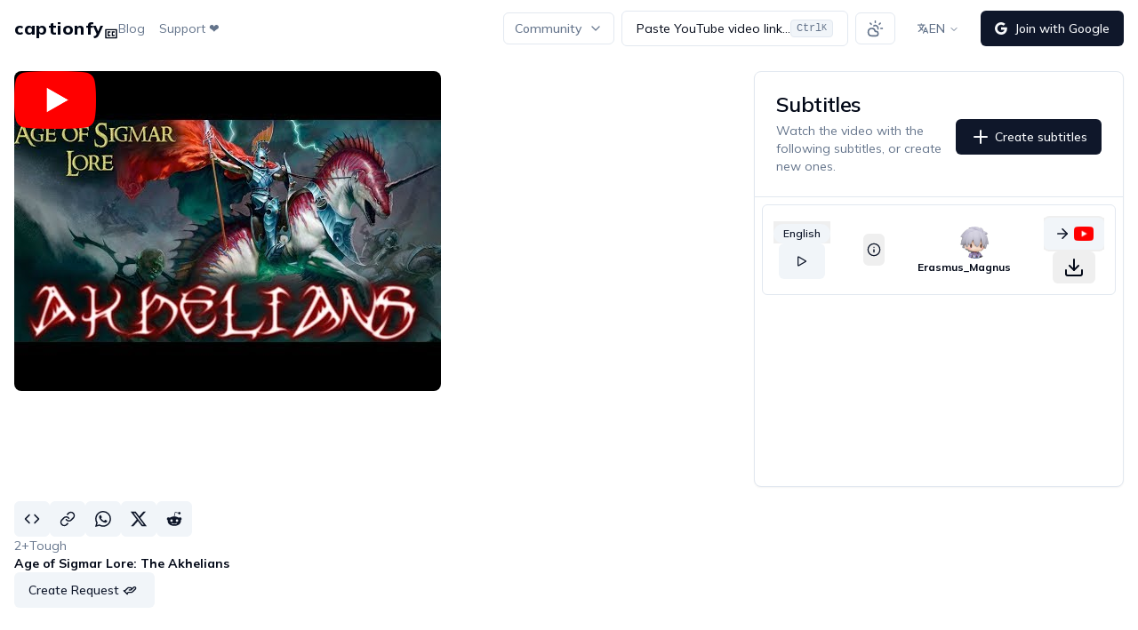

--- FILE ---
content_type: text/html; charset=utf-8
request_url: https://www.captionfy.com/video/youtube/XcXb9nNxi5M
body_size: 20839
content:
<!DOCTYPE html><html lang="en"><head><meta charSet="utf-8"/><meta name="viewport" content="width=device-width, initial-scale=1"/><link rel="preload" href="/_next/static/media/fd9b8ea6976d80ff-s.p.woff2" as="font" crossorigin="" type="font/woff2"/><link rel="stylesheet" href="/_next/static/css/2aabfac742867b50.css" data-precedence="next"/><link rel="stylesheet" href="/_next/static/css/9af874ba918655a4.css" data-precedence="next"/><link rel="stylesheet" href="/_next/static/css/df13bc2b85b5c2db.css" data-precedence="next"/><link rel="stylesheet" href="/_next/static/css/d6a06fcdfc08efcb.css" data-precedence="next"/><link rel="preload" as="script" fetchPriority="low" href="/_next/static/chunks/webpack-3093f7d3027b2077.js"/><script src="/_next/static/chunks/fd9d1056-f1c690dbca00390d.js" async=""></script><script src="/_next/static/chunks/7023-70d0da9e41d0e6ff.js" async=""></script><script src="/_next/static/chunks/main-app-3da0eb00f57151da.js" async=""></script><script src="/_next/static/chunks/4480-4f6dc3831ed9ef4f.js" async=""></script><script src="/_next/static/chunks/4868-71d2c98fd05f5471.js" async=""></script><script src="/_next/static/chunks/3261-8934ff3f6a41a36f.js" async=""></script><script src="/_next/static/chunks/app/%5Blang%5D/(app)/video/youtube/%5BvideoId%5D/not-found-9f2be3fe1123bf45.js" async=""></script><script src="/_next/static/chunks/app/%5Blang%5D/(app)/video/youtube/%5BvideoId%5D/loading-5b7f7c7d0f7aa7f1.js" async=""></script><script src="/_next/static/chunks/e8149b54-f2c3a3287f6af3ad.js" async=""></script><script src="/_next/static/chunks/4675-5127c5b685675f13.js" async=""></script><script src="/_next/static/chunks/6122-79d68cc6111770dc.js" async=""></script><script src="/_next/static/chunks/7071-4e0260e4fd22f70d.js" async=""></script><script src="/_next/static/chunks/3229-eb38991bd5d01b14.js" async=""></script><script src="/_next/static/chunks/app/%5Blang%5D/(editor)/layout-626989236149498f.js" async=""></script><script src="/_next/static/chunks/0e762574-b4c7c08ba00816a2.js" async=""></script><script src="/_next/static/chunks/9c4e2130-da5a1ea90d5854e5.js" async=""></script><script src="/_next/static/chunks/53c13509-d805c2b7fbb30d3c.js" async=""></script><script src="/_next/static/chunks/c916193b-d976762d0d940cd6.js" async=""></script><script src="/_next/static/chunks/231-7450b5c7328a2ae1.js" async=""></script><script src="/_next/static/chunks/1294-64c7d7caa464132d.js" async=""></script><script src="/_next/static/chunks/9630-edda42a8247540e2.js" async=""></script><script src="/_next/static/chunks/3959-fae382ebf99db5ec.js" async=""></script><script src="/_next/static/chunks/545-874ed1e9a06d6510.js" async=""></script><script src="/_next/static/chunks/2743-1529926a23bf7667.js" async=""></script><script src="/_next/static/chunks/app/%5Blang%5D/(app)/layout-0486294c3b4c8f58.js" async=""></script><script src="/_next/static/chunks/app/%5Blang%5D/(app)/not-found-c082681cd4aeb5f4.js" async=""></script><script src="/_next/static/chunks/8e1d74a4-5fd140def22d882a.js" async=""></script><script src="/_next/static/chunks/3d47b92a-a1c591c7b5f7adaa.js" async=""></script><script src="/_next/static/chunks/795d4814-b63862bc4d9d96e6.js" async=""></script><script src="/_next/static/chunks/eeac573e-7fa3a98d90d50376.js" async=""></script><script src="/_next/static/chunks/52ab8b6c-8b2ea840f1204c68.js" async=""></script><script src="/_next/static/chunks/8173-e368e30c94ded212.js" async=""></script><script src="/_next/static/chunks/8275-6ecd0c7c30ad1412.js" async=""></script><script src="/_next/static/chunks/23-a4850ea76c37015c.js" async=""></script><script src="/_next/static/chunks/4088-95caecca0d136c47.js" async=""></script><script src="/_next/static/chunks/2300-3969ade1cbf38f32.js" async=""></script><script src="/_next/static/chunks/4628-0c11bcc6799b4f7e.js" async=""></script><script src="/_next/static/chunks/9738-7ac41b6029cdae8d.js" async=""></script><script src="/_next/static/chunks/app/%5Blang%5D/(app)/video/youtube/%5BvideoId%5D/page-2cf94963c28a1a1a.js" async=""></script><title>Watch Age of Sigmar Lore: The Akhelians with subtitles on Captionfy</title><meta name="description" content="Enhance your viewing experience with Captionfy. Watch &quot;Age of Sigmar Lore: The Akhelians&quot; with accurate subtitles in multiple languages. Our platform offers easy-to-read captions, translation options, and a user-friendly interface for an immersive video experience."/><link rel="canonical" href="https://www.captionfy.com/"/><meta property="og:title" content="Watch Age of Sigmar Lore: The Akhelians with subtitles on Captionfy"/><meta property="og:description" content="Enjoy &quot;Age of Sigmar Lore: The Akhelians&quot; with high-quality subtitles on Captionfy. Access multilingual captions, customize your viewing experience, and improve language learning with our advanced subtitle technology."/><meta property="og:image" content="https://i.ytimg.com/vi/XcXb9nNxi5M/hqdefault.jpg"/><meta property="og:image:width" content="1200"/><meta property="og:image:height" content="630"/><meta property="og:image:alt" content="Watch Age of Sigmar Lore: The Akhelians with subtitles on Captionfy"/><meta name="twitter:card" content="summary_large_image"/><meta name="twitter:title" content="Watch Age of Sigmar Lore: The Akhelians with subtitles on Captionfy"/><meta name="twitter:description" content="Enjoy &quot;Age of Sigmar Lore: The Akhelians&quot; with high-quality subtitles on Captionfy. Access multilingual captions, customize your viewing experience, and improve language learning with our advanced subtitle technology."/><meta name="twitter:image" content="https://i.ytimg.com/vi/XcXb9nNxi5M/hqdefault.jpg"/><meta name="twitter:image:width" content="1200"/><meta name="twitter:image:height" content="630"/><meta name="twitter:image:alt" content="Watch Age of Sigmar Lore: The Akhelians with subtitles on Captionfy"/><link rel="icon" href="/favicon.ico" type="image/x-icon" sizes="16x16"/><meta name="next-size-adjust"/><script src="/_next/static/chunks/polyfills-78c92fac7aa8fdd8.js" noModule=""></script></head><body class="min-h-screen bg-background font-sans antialiased __variable_1ed915 __variable_f3a3b8 __variable_89f77b __variable_8b92e0"><script>!function(){try{var d=document.documentElement,c=d.classList;c.remove('light','dark');var e=localStorage.getItem('theme');if('system'===e||(!e&&true)){var t='(prefers-color-scheme: dark)',m=window.matchMedia(t);if(m.media!==t||m.matches){d.style.colorScheme = 'dark';c.add('dark')}else{d.style.colorScheme = 'light';c.add('light')}}else if(e){c.add(e|| '')}if(e==='light'||e==='dark')d.style.colorScheme=e}catch(e){}}()</script><div class="flex flex-col min-h-screen"><nav class="sticky top-0 z-30 w-full flex items-center justify-between px-4 py-3 bg-background gap-4 "><div class="flex items-center gap-6 overflow-hidden"><a class="text-md font-extrabold btn btn-ghost flex flex-row gap-1 items-end self-start flex-shrink-0" href="/en"><span class="font-title text-md md:text-lg xl:text-xl 2xl:text-2xl tracking-wide italic font-extrabold">captionfy</span><svg stroke="currentColor" fill="none" stroke-width="0" viewBox="0 0 24 24" class="flex-shrink-0" height="1em" width="1em" xmlns="http://www.w3.org/2000/svg"><path d="M11 8V10H8V14H11V16H6V8H11Z" fill="currentColor"></path><path d="M18 8V10H15V14H18V16H13V8H18Z" fill="currentColor"></path><path fill-rule="evenodd" clip-rule="evenodd" d="M2 5C2 4.44772 2.44772 4 3 4H21C21.5523 4 22 4.44772 22 5V19C22 19.5523 21.5523 20 21 20H3C2.44772 20 2 19.5523 2 19V5ZM4 18V6H20V18H4Z" fill="currentColor"></path></svg></a><div class="hidden md:flex space-x-4 overflow-hidden"><a class="hover:text-primary text-sm text-muted-foreground whitespace-nowrap" href="/en/blog">Blog</a><a target="_blank" class="text-muted-foreground text-sm hover:text-primary cursor-pointer" href="https://ko-fi.com/captionfy">Support ❤️</a></div></div><div class="hidden md:flex items-center space-x-2"><button class="inline-flex items-center justify-center whitespace-nowrap text-sm font-medium ring-offset-background transition-colors focus-visible:outline-none focus-visible:ring-2 focus-visible:ring-ring focus-visible:ring-offset-2 disabled:pointer-events-none disabled:opacity-50 border border-input bg-background hover:bg-accent hover:text-accent-foreground h-9 rounded-md px-3 relative text-muted-foreground" data-state="closed">Community<!-- --> <svg xmlns="http://www.w3.org/2000/svg" width="24" height="24" viewBox="0 0 24 24" fill="none" stroke="currentColor" stroke-width="2" stroke-linecap="round" stroke-linejoin="round" class="lucide lucide-chevron-down ms-2 w-4 h-4"><path d="m6 9 6 6 6-6"></path></svg></button><div class="relative flex-shrink-0"><button class="items-center whitespace-nowrap rounded-md text-sm ring-offset-background transition-colors focus-visible:outline-none focus-visible:ring-2 focus-visible:ring-ring focus-visible:ring-offset-2 disabled:pointer-events-none disabled:opacity-50 border border-input bg-background hover:bg-accent hover:text-accent-foreground h-10 px-4 py-2 flex justify-between text-left font-normal gap-4" type="button" aria-haspopup="dialog" aria-expanded="false" aria-controls="radix-:R6hkvfa:" data-state="closed"><div class="overflow-hidden flex-1 text-ellipsis whitespace-nowrap">Paste YouTube video link...</div><kbd class="pointer-events-none inline-flex h-5 select-none items-center gap-1 rounded border bg-muted px-1.5 font-mono text-[10px] font-medium text-muted-foreground opacity-100"><span class="text-xs">Ctrl</span>K</kbd></button></div><button class="inline-flex items-center justify-center whitespace-nowrap text-sm font-medium ring-offset-background transition-colors focus-visible:outline-none focus-visible:ring-2 focus-visible:ring-ring focus-visible:ring-offset-2 disabled:pointer-events-none disabled:opacity-50 border border-input bg-background hover:bg-accent hover:text-accent-foreground h-9 rounded-md px-3" type="button" id="radix-:R8hkvfa:" aria-haspopup="menu" aria-expanded="false" data-state="closed"><svg xmlns="http://www.w3.org/2000/svg" width="24" height="24" viewBox="0 0 24 24" fill="none" stroke="currentColor" stroke-width="2" stroke-linecap="round" stroke-linejoin="round" class="lucide lucide-cloud-sun text-muted-foreground h-[1.2rem] w-[1.2rem] rotate-0 scale-100 transition-all dark:-rotate-90 dark:scale-0"><path d="M12 2v2"></path><path d="m4.93 4.93 1.41 1.41"></path><path d="M20 12h2"></path><path d="m19.07 4.93-1.41 1.41"></path><path d="M15.947 12.65a4 4 0 0 0-5.925-4.128"></path><path d="M13 22H7a5 5 0 1 1 4.9-6H13a3 3 0 0 1 0 6Z"></path></svg><svg xmlns="http://www.w3.org/2000/svg" width="24" height="24" viewBox="0 0 24 24" fill="none" stroke="currentColor" stroke-width="2" stroke-linecap="round" stroke-linejoin="round" class="lucide lucide-moon-star text-muted-foreground absolute h-[1.2rem] w-[1.2rem] rotate-90 scale-0 transition-all dark:rotate-0 dark:scale-100"><path d="M12 3a6 6 0 0 0 9 9 9 9 0 1 1-9-9"></path><path d="M20 3v4"></path><path d="M22 5h-4"></path></svg><span class="sr-only">Toggle theme</span></button><nav aria-label="Main" data-orientation="horizontal" dir="ltr" class="relative z-10 flex max-w-max flex-1 items-center justify-center [&amp;_div.absolute]:right-0 [&amp;_div.absolute]:left-auto"><div style="position:relative"><ul data-orientation="horizontal" class="group flex flex-1 list-none items-center justify-center space-x-1" dir="ltr"><li><button id="radix-:Rahkvfa:-trigger-radix-:R1qhkvfa:" data-state="closed" aria-expanded="false" aria-controls="radix-:Rahkvfa:-content-radix-:R1qhkvfa:" class="group h-10 w-max justify-center rounded-md bg-background px-4 py-2 text-sm font-medium transition-colors hover:bg-accent hover:text-accent-foreground focus:bg-accent focus:text-accent-foreground focus:outline-none disabled:pointer-events-none disabled:opacity-50 data-[active]:bg-accent/50 data-[state=open]:bg-accent/50 group flex items-center gap-2 text-muted-foreground" data-radix-collection-item=""><svg stroke="currentColor" fill="currentColor" stroke-width="0" viewBox="0 0 512 512" height="1em" width="1em" xmlns="http://www.w3.org/2000/svg"><path d="m478.33 433.6-90-218a22 22 0 0 0-40.67 0l-90 218a22 22 0 1 0 40.67 16.79L316.66 406h102.67l18.33 44.39A22 22 0 0 0 458 464a22 22 0 0 0 20.32-30.4zM334.83 362 368 281.65 401.17 362zm-66.99-19.08a22 22 0 0 0-4.89-30.7c-.2-.15-15-11.13-36.49-34.73 39.65-53.68 62.11-114.75 71.27-143.49H330a22 22 0 0 0 0-44H214V70a22 22 0 0 0-44 0v20H54a22 22 0 0 0 0 44h197.25c-9.52 26.95-27.05 69.5-53.79 108.36-31.41-41.68-43.08-68.65-43.17-68.87a22 22 0 0 0-40.58 17c.58 1.38 14.55 34.23 52.86 83.93.92 1.19 1.83 2.35 2.74 3.51-39.24 44.35-77.74 71.86-93.85 80.74a22 22 0 1 0 21.07 38.63c2.16-1.18 48.6-26.89 101.63-85.59 22.52 24.08 38 35.44 38.93 36.1a22 22 0 0 0 30.75-4.9z"></path></svg><span class="uppercase">en</span> <svg xmlns="http://www.w3.org/2000/svg" width="24" height="24" viewBox="0 0 24 24" fill="none" stroke="currentColor" stroke-width="2" stroke-linecap="round" stroke-linejoin="round" class="lucide lucide-chevron-down relative top-[1px] ml-1 h-3 w-3 transition duration-200 group-data-[state=open]:rotate-180" aria-hidden="true"><path d="m6 9 6 6 6-6"></path></svg></button></li></ul></div><div class="absolute left-0 top-full flex justify-center"></div></nav><div class="w-10 h-10 flex-shrink-0"><div class="animate-pulse bg-muted w-full h-full rounded-full"></div></div></div><div class="md:hidden flex-1 min-w-0"><button class="items-center whitespace-nowrap rounded-md text-sm ring-offset-background transition-colors focus-visible:outline-none focus-visible:ring-2 focus-visible:ring-ring focus-visible:ring-offset-2 disabled:pointer-events-none disabled:opacity-50 border border-input bg-background hover:bg-accent hover:text-accent-foreground h-10 px-4 py-2 flex justify-between text-left font-normal gap-4 w-full" type="button" aria-haspopup="dialog" aria-expanded="false" aria-controls="radix-:Rpkvfa:" data-state="closed"><div class="overflow-hidden flex-1 text-ellipsis whitespace-nowrap">Paste YouTube video link...</div><kbd class="pointer-events-none inline-flex h-5 select-none items-center gap-1 rounded border bg-muted px-1.5 font-mono text-[10px] font-medium text-muted-foreground opacity-100"><span class="text-xs">Ctrl</span>K</kbd></button></div><div class="md:hidden flex-shrink-0"><button class="inline-flex items-center justify-center whitespace-nowrap rounded-md text-sm font-medium ring-offset-background transition-colors focus-visible:outline-none focus-visible:ring-2 focus-visible:ring-ring focus-visible:ring-offset-2 disabled:pointer-events-none disabled:opacity-50 border border-input bg-background hover:bg-accent hover:text-accent-foreground h-10 w-10" type="button" aria-haspopup="dialog" aria-expanded="false" aria-controls="radix-:R19kvfa:" data-state="closed"><svg xmlns="http://www.w3.org/2000/svg" width="24" height="24" viewBox="0 0 24 24" fill="none" stroke="currentColor" stroke-width="2" stroke-linecap="round" stroke-linejoin="round" class="lucide lucide-menu"><line x1="4" x2="20" y1="12" y2="12"></line><line x1="4" x2="20" y1="6" y2="6"></line><line x1="4" x2="20" y1="18" y2="18"></line></svg></button></div></nav><div class="flex flex-1 mt-[[object Object]px] min-h-screen"><div class="flex-1"><!--$--><div class="flex flex-col lg:flex-row p-4 gap-4"><div class="flex-1 lg:w-2/3"><div class="relative w-full pb-[56.25%] h-0"><div class="absolute inset-0"><div class="flex flex-col h-full"><div class="w-full h-full flex flex-col relative bg-black hover:cursor-pointer rounded-lg"><img alt="Preview Image" loading="lazy" width="0" height="0" decoding="async" data-nimg="1" class="w-full h-full object-cover rounded-lg" style="color:transparent" src="https://i.ytimg.com/vi/XcXb9nNxi5M/hqdefault.jpg"/><img alt="YouTube" loading="lazy" width="92" height="64" decoding="async" data-nimg="1" class="absolute inset-0 m-auto" style="color:transparent" src="/yt_icon_rgb.png"/></div></div></div></div></div><div class="flex-col gap-4 flex lg:hidden"><div class="flex-1 sm:w-2/3"><div class="flex items-center gap-4"><button class="inline-flex items-center justify-center whitespace-nowrap rounded-md text-sm font-medium ring-offset-background transition-colors focus-visible:outline-none focus-visible:ring-2 focus-visible:ring-ring focus-visible:ring-offset-2 disabled:pointer-events-none disabled:opacity-50 bg-secondary text-secondary-foreground hover:bg-secondary/80 h-10 w-10" type="button" aria-haspopup="dialog" aria-expanded="false" aria-controls="radix-:Rb6fnnnakvfa:" data-state="closed"><svg xmlns="http://www.w3.org/2000/svg" width="18" height="18" viewBox="0 0 24 24" fill="none" stroke="currentColor" stroke-width="2" stroke-linecap="round" stroke-linejoin="round" class="lucide lucide-code"><polyline points="16 18 22 12 16 6"></polyline><polyline points="8 6 2 12 8 18"></polyline></svg><span class="sr-only">Embed</span></button><button class="inline-flex items-center justify-center whitespace-nowrap rounded-md text-sm font-medium ring-offset-background transition-colors focus-visible:outline-none focus-visible:ring-2 focus-visible:ring-ring focus-visible:ring-offset-2 disabled:pointer-events-none disabled:opacity-50 bg-secondary text-secondary-foreground hover:bg-secondary/80 h-10 w-10" data-state="closed"><svg xmlns="http://www.w3.org/2000/svg" width="18" height="18" viewBox="0 0 24 24" fill="none" stroke="currentColor" stroke-width="2" stroke-linecap="round" stroke-linejoin="round" class="lucide lucide-link"><path d="M10 13a5 5 0 0 0 7.54.54l3-3a5 5 0 0 0-7.07-7.07l-1.72 1.71"></path><path d="M14 11a5 5 0 0 0-7.54-.54l-3 3a5 5 0 0 0 7.07 7.07l1.71-1.71"></path></svg><span class="sr-only">Copy link</span></button><a target="_blank" class="inline-flex items-center justify-center whitespace-nowrap rounded-md text-sm font-medium ring-offset-background transition-colors focus-visible:outline-none focus-visible:ring-2 focus-visible:ring-ring focus-visible:ring-offset-2 disabled:pointer-events-none disabled:opacity-50 bg-secondary text-secondary-foreground hover:bg-secondary/80 h-10 w-10" data-state="closed" href="whatsapp://send?text=https://www.captionfy.com/video/youtube/XcXb9nNxi5M"><svg stroke="currentColor" fill="currentColor" stroke-width="0" viewBox="0 0 16 16" height="18" width="18" xmlns="http://www.w3.org/2000/svg"><path d="M13.601 2.326A7.85 7.85 0 0 0 7.994 0C3.627 0 .068 3.558.064 7.926c0 1.399.366 2.76 1.057 3.965L0 16l4.204-1.102a7.9 7.9 0 0 0 3.79.965h.004c4.368 0 7.926-3.558 7.93-7.93A7.9 7.9 0 0 0 13.6 2.326zM7.994 14.521a6.6 6.6 0 0 1-3.356-.92l-.24-.144-2.494.654.666-2.433-.156-.251a6.56 6.56 0 0 1-1.007-3.505c0-3.626 2.957-6.584 6.591-6.584a6.56 6.56 0 0 1 4.66 1.931 6.56 6.56 0 0 1 1.928 4.66c-.004 3.639-2.961 6.592-6.592 6.592m3.615-4.934c-.197-.099-1.17-.578-1.353-.646-.182-.065-.315-.099-.445.099-.133.197-.513.646-.627.775-.114.133-.232.148-.43.05-.197-.1-.836-.308-1.592-.985-.59-.525-.985-1.175-1.103-1.372-.114-.198-.011-.304.088-.403.087-.088.197-.232.296-.346.1-.114.133-.198.198-.33.065-.134.034-.248-.015-.347-.05-.099-.445-1.076-.612-1.47-.16-.389-.323-.335-.445-.34-.114-.007-.247-.007-.38-.007a.73.73 0 0 0-.529.247c-.182.198-.691.677-.691 1.654s.71 1.916.81 2.049c.098.133 1.394 2.132 3.383 2.992.47.205.84.326 1.129.418.475.152.904.129 1.246.08.38-.058 1.171-.48 1.338-.943.164-.464.164-.86.114-.943-.049-.084-.182-.133-.38-.232"></path></svg><span class="sr-only">Share on WhatsApp</span></a><a target="_blank" class="inline-flex items-center justify-center whitespace-nowrap rounded-md text-sm font-medium ring-offset-background transition-colors focus-visible:outline-none focus-visible:ring-2 focus-visible:ring-ring focus-visible:ring-offset-2 disabled:pointer-events-none disabled:opacity-50 bg-secondary text-secondary-foreground hover:bg-secondary/80 h-10 w-10" data-state="closed" href="https://twitter.com/intent/tweet?text=https://www.captionfy.com/video/youtube/XcXb9nNxi5M"><svg stroke="currentColor" fill="currentColor" stroke-width="0" viewBox="0 0 16 16" height="18" width="18" xmlns="http://www.w3.org/2000/svg"><path d="M12.6.75h2.454l-5.36 6.142L16 15.25h-4.937l-3.867-5.07-4.425 5.07H.316l5.733-6.57L0 .75h5.063l3.495 4.633L12.601.75Zm-.86 13.028h1.36L4.323 2.145H2.865z"></path></svg><span class="sr-only">Share on Twitter</span></a><a target="_blank" class="inline-flex items-center justify-center whitespace-nowrap rounded-md text-sm font-medium ring-offset-background transition-colors focus-visible:outline-none focus-visible:ring-2 focus-visible:ring-ring focus-visible:ring-offset-2 disabled:pointer-events-none disabled:opacity-50 bg-secondary text-secondary-foreground hover:bg-secondary/80 h-10 w-10" data-state="closed" href="http://www.reddit.com/submit?url=https://www.captionfy.com/video/youtube/XcXb9nNxi5M"><svg stroke="currentColor" fill="currentColor" stroke-width="0" viewBox="0 0 512 512" height="18" width="18" xmlns="http://www.w3.org/2000/svg"><path d="M440.3 203.5c-15 0-28.2 6.2-37.9 15.9-35.7-24.7-83.8-40.6-137.1-42.3L293 52.3l88.2 19.8c0 21.6 17.6 39.2 39.2 39.2 22 0 39.7-18.1 39.7-39.7s-17.6-39.7-39.7-39.7c-15.4 0-28.7 9.3-35.3 22l-97.4-21.6c-4.9-1.3-9.7 2.2-11 7.1L246.3 177c-52.9 2.2-100.5 18.1-136.3 42.8-9.7-10.1-23.4-16.3-38.4-16.3-55.6 0-73.8 74.6-22.9 100.1-1.8 7.9-2.6 16.3-2.6 24.7 0 83.8 94.4 151.7 210.3 151.7 116.4 0 210.8-67.9 210.8-151.7 0-8.4-.9-17.2-3.1-25.1 49.9-25.6 31.5-99.7-23.8-99.7zM129.4 308.9c0-22 17.6-39.7 39.7-39.7 21.6 0 39.2 17.6 39.2 39.7 0 21.6-17.6 39.2-39.2 39.2-22 .1-39.7-17.6-39.7-39.2zm214.3 93.5c-36.4 36.4-139.1 36.4-175.5 0-4-3.5-4-9.7 0-13.7 3.5-3.5 9.7-3.5 13.2 0 27.8 28.5 120 29 149 0 3.5-3.5 9.7-3.5 13.2 0 4.1 4 4.1 10.2.1 13.7zm-.8-54.2c-21.6 0-39.2-17.6-39.2-39.2 0-22 17.6-39.7 39.2-39.7 22 0 39.7 17.6 39.7 39.7-.1 21.5-17.7 39.2-39.7 39.2z"></path></svg><span class="sr-only">Share on Reddit</span></a></div></div><div><span class="text-sm font-bold">Age of Sigmar Lore: The Akhelians</span><p>2+Tough</p></div><div><button class="inline-flex items-center justify-center whitespace-nowrap rounded-md text-sm font-medium ring-offset-background transition-colors focus-visible:outline-none focus-visible:ring-2 focus-visible:ring-ring focus-visible:ring-offset-2 disabled:pointer-events-none disabled:opacity-50 bg-secondary text-secondary-foreground hover:bg-secondary/80 h-10 px-4 py-2" type="button" aria-haspopup="dialog" aria-expanded="false" aria-controls="radix-:R76fnnnakvfa:" data-state="closed">Create Request<!-- --> <svg xmlns="http://www.w3.org/2000/svg" width="24" height="24" viewBox="0 0 24 24" fill="none" stroke="currentColor" stroke-width="2" stroke-linecap="round" stroke-linejoin="round" class="lucide lucide-hand-helping ml-2w-4 h-4"><path d="M11 12h2a2 2 0 1 0 0-4h-3c-.6 0-1.1.2-1.4.6L3 14"></path><path d="m7 18 1.6-1.4c.3-.4.8-.6 1.4-.6h4c1.1 0 2.1-.4 2.8-1.2l4.6-4.4a2 2 0 0 0-2.75-2.91l-4.2 3.9"></path><path d="m2 13 6 6"></path></svg></button></div></div><div class="rounded-lg border bg-card text-card-foreground shadow-sm lg:w-1/3 flex flex-col gap-2 h-full md:overflow-y-auto flex-1 md:flex-initial"><div class="space-y-1.5 p-6 flex flex-row gap-2 items-center"><div class="flex-1"><h3 class="text-2xl font-semibold leading-none tracking-tight mb-2">Subtitles</h3><p class="text-sm text-muted-foreground">Watch the video with the following subtitles, or create new ones.</p></div><div class="flex flex-col gap-2"><button class="inline-flex items-center justify-center whitespace-nowrap rounded-md text-sm font-medium ring-offset-background transition-colors focus-visible:outline-none focus-visible:ring-2 focus-visible:ring-ring focus-visible:ring-offset-2 disabled:pointer-events-none disabled:opacity-50 bg-primary text-primary-foreground hover:bg-primary/90 h-10 px-4 py-2" type="button" aria-haspopup="dialog" aria-expanded="false" aria-controls="radix-:Rjmfnnnakvfa:" data-state="closed"><svg xmlns="http://www.w3.org/2000/svg" width="24" height="24" viewBox="0 0 24 24" fill="none" stroke="currentColor" stroke-width="2" stroke-linecap="round" stroke-linejoin="round" class="lucide lucide-plus mr-1"><path d="M5 12h14"></path><path d="M12 5v14"></path></svg> <!-- -->Create subtitles</button></div></div><div class="border-t p-2 flex flex-col justify-center items-center flex-1"><p class="text-center font-bold py-5">No subtitles in this video yet</p></div></div></div><div class="flex-col p-4 pt-0 gap-4 hidden lg:flex"><div class="flex-1 sm:w-2/3 flex-row gap-2"><div class="flex items-center gap-4"><button class="inline-flex items-center justify-center whitespace-nowrap rounded-md text-sm font-medium ring-offset-background transition-colors focus-visible:outline-none focus-visible:ring-2 focus-visible:ring-ring focus-visible:ring-offset-2 disabled:pointer-events-none disabled:opacity-50 bg-secondary text-secondary-foreground hover:bg-secondary/80 h-10 w-10" type="button" aria-haspopup="dialog" aria-expanded="false" aria-controls="radix-:R2qfnnnakvfa:" data-state="closed"><svg xmlns="http://www.w3.org/2000/svg" width="18" height="18" viewBox="0 0 24 24" fill="none" stroke="currentColor" stroke-width="2" stroke-linecap="round" stroke-linejoin="round" class="lucide lucide-code"><polyline points="16 18 22 12 16 6"></polyline><polyline points="8 6 2 12 8 18"></polyline></svg><span class="sr-only">Embed</span></button><button class="inline-flex items-center justify-center whitespace-nowrap rounded-md text-sm font-medium ring-offset-background transition-colors focus-visible:outline-none focus-visible:ring-2 focus-visible:ring-ring focus-visible:ring-offset-2 disabled:pointer-events-none disabled:opacity-50 bg-secondary text-secondary-foreground hover:bg-secondary/80 h-10 w-10" data-state="closed"><svg xmlns="http://www.w3.org/2000/svg" width="18" height="18" viewBox="0 0 24 24" fill="none" stroke="currentColor" stroke-width="2" stroke-linecap="round" stroke-linejoin="round" class="lucide lucide-link"><path d="M10 13a5 5 0 0 0 7.54.54l3-3a5 5 0 0 0-7.07-7.07l-1.72 1.71"></path><path d="M14 11a5 5 0 0 0-7.54-.54l-3 3a5 5 0 0 0 7.07 7.07l1.71-1.71"></path></svg><span class="sr-only">Copy link</span></button><a target="_blank" class="inline-flex items-center justify-center whitespace-nowrap rounded-md text-sm font-medium ring-offset-background transition-colors focus-visible:outline-none focus-visible:ring-2 focus-visible:ring-ring focus-visible:ring-offset-2 disabled:pointer-events-none disabled:opacity-50 bg-secondary text-secondary-foreground hover:bg-secondary/80 h-10 w-10" data-state="closed" href="whatsapp://send?text=https://www.captionfy.com/video/youtube/XcXb9nNxi5M"><svg stroke="currentColor" fill="currentColor" stroke-width="0" viewBox="0 0 16 16" height="18" width="18" xmlns="http://www.w3.org/2000/svg"><path d="M13.601 2.326A7.85 7.85 0 0 0 7.994 0C3.627 0 .068 3.558.064 7.926c0 1.399.366 2.76 1.057 3.965L0 16l4.204-1.102a7.9 7.9 0 0 0 3.79.965h.004c4.368 0 7.926-3.558 7.93-7.93A7.9 7.9 0 0 0 13.6 2.326zM7.994 14.521a6.6 6.6 0 0 1-3.356-.92l-.24-.144-2.494.654.666-2.433-.156-.251a6.56 6.56 0 0 1-1.007-3.505c0-3.626 2.957-6.584 6.591-6.584a6.56 6.56 0 0 1 4.66 1.931 6.56 6.56 0 0 1 1.928 4.66c-.004 3.639-2.961 6.592-6.592 6.592m3.615-4.934c-.197-.099-1.17-.578-1.353-.646-.182-.065-.315-.099-.445.099-.133.197-.513.646-.627.775-.114.133-.232.148-.43.05-.197-.1-.836-.308-1.592-.985-.59-.525-.985-1.175-1.103-1.372-.114-.198-.011-.304.088-.403.087-.088.197-.232.296-.346.1-.114.133-.198.198-.33.065-.134.034-.248-.015-.347-.05-.099-.445-1.076-.612-1.47-.16-.389-.323-.335-.445-.34-.114-.007-.247-.007-.38-.007a.73.73 0 0 0-.529.247c-.182.198-.691.677-.691 1.654s.71 1.916.81 2.049c.098.133 1.394 2.132 3.383 2.992.47.205.84.326 1.129.418.475.152.904.129 1.246.08.38-.058 1.171-.48 1.338-.943.164-.464.164-.86.114-.943-.049-.084-.182-.133-.38-.232"></path></svg><span class="sr-only">Share on WhatsApp</span></a><a target="_blank" class="inline-flex items-center justify-center whitespace-nowrap rounded-md text-sm font-medium ring-offset-background transition-colors focus-visible:outline-none focus-visible:ring-2 focus-visible:ring-ring focus-visible:ring-offset-2 disabled:pointer-events-none disabled:opacity-50 bg-secondary text-secondary-foreground hover:bg-secondary/80 h-10 w-10" data-state="closed" href="https://twitter.com/intent/tweet?text=https://www.captionfy.com/video/youtube/XcXb9nNxi5M"><svg stroke="currentColor" fill="currentColor" stroke-width="0" viewBox="0 0 16 16" height="18" width="18" xmlns="http://www.w3.org/2000/svg"><path d="M12.6.75h2.454l-5.36 6.142L16 15.25h-4.937l-3.867-5.07-4.425 5.07H.316l5.733-6.57L0 .75h5.063l3.495 4.633L12.601.75Zm-.86 13.028h1.36L4.323 2.145H2.865z"></path></svg><span class="sr-only">Share on Twitter</span></a><a target="_blank" class="inline-flex items-center justify-center whitespace-nowrap rounded-md text-sm font-medium ring-offset-background transition-colors focus-visible:outline-none focus-visible:ring-2 focus-visible:ring-ring focus-visible:ring-offset-2 disabled:pointer-events-none disabled:opacity-50 bg-secondary text-secondary-foreground hover:bg-secondary/80 h-10 w-10" data-state="closed" href="http://www.reddit.com/submit?url=https://www.captionfy.com/video/youtube/XcXb9nNxi5M"><svg stroke="currentColor" fill="currentColor" stroke-width="0" viewBox="0 0 512 512" height="18" width="18" xmlns="http://www.w3.org/2000/svg"><path d="M440.3 203.5c-15 0-28.2 6.2-37.9 15.9-35.7-24.7-83.8-40.6-137.1-42.3L293 52.3l88.2 19.8c0 21.6 17.6 39.2 39.2 39.2 22 0 39.7-18.1 39.7-39.7s-17.6-39.7-39.7-39.7c-15.4 0-28.7 9.3-35.3 22l-97.4-21.6c-4.9-1.3-9.7 2.2-11 7.1L246.3 177c-52.9 2.2-100.5 18.1-136.3 42.8-9.7-10.1-23.4-16.3-38.4-16.3-55.6 0-73.8 74.6-22.9 100.1-1.8 7.9-2.6 16.3-2.6 24.7 0 83.8 94.4 151.7 210.3 151.7 116.4 0 210.8-67.9 210.8-151.7 0-8.4-.9-17.2-3.1-25.1 49.9-25.6 31.5-99.7-23.8-99.7zM129.4 308.9c0-22 17.6-39.7 39.7-39.7 21.6 0 39.2 17.6 39.2 39.7 0 21.6-17.6 39.2-39.2 39.2-22 .1-39.7-17.6-39.7-39.2zm214.3 93.5c-36.4 36.4-139.1 36.4-175.5 0-4-3.5-4-9.7 0-13.7 3.5-3.5 9.7-3.5 13.2 0 27.8 28.5 120 29 149 0 3.5-3.5 9.7-3.5 13.2 0 4.1 4 4.1 10.2.1 13.7zm-.8-54.2c-21.6 0-39.2-17.6-39.2-39.2 0-22 17.6-39.7 39.2-39.7 22 0 39.7 17.6 39.7 39.7-.1 21.5-17.7 39.2-39.7 39.2z"></path></svg><span class="sr-only">Share on Reddit</span></a></div></div><div><p class="text-sm text-muted-foreground">2+Tough</p><h1 class="text-sm font-bold">Age of Sigmar Lore: The Akhelians</h1></div><div><button class="inline-flex items-center justify-center whitespace-nowrap rounded-md text-sm font-medium ring-offset-background transition-colors focus-visible:outline-none focus-visible:ring-2 focus-visible:ring-ring focus-visible:ring-offset-2 disabled:pointer-events-none disabled:opacity-50 bg-secondary text-secondary-foreground hover:bg-secondary/80 h-10 px-4 py-2" type="button" aria-haspopup="dialog" aria-expanded="false" aria-controls="radix-:R1qfnnnakvfa:" data-state="closed">Create Request<!-- --> <svg xmlns="http://www.w3.org/2000/svg" width="24" height="24" viewBox="0 0 24 24" fill="none" stroke="currentColor" stroke-width="2" stroke-linecap="round" stroke-linejoin="round" class="lucide lucide-hand-helping ml-2w-4 h-4"><path d="M11 12h2a2 2 0 1 0 0-4h-3c-.6 0-1.1.2-1.4.6L3 14"></path><path d="m7 18 1.6-1.4c.3-.4.8-.6 1.4-.6h4c1.1 0 2.1-.4 2.8-1.2l4.6-4.4a2 2 0 0 0-2.75-2.91l-4.2 3.9"></path><path d="m2 13 6 6"></path></svg></button></div></div><!--/$--><div role="region" aria-label="Notifications (F8)" tabindex="-1" style="pointer-events:none"><ol tabindex="-1" class="fixed top-0 z-[100] flex max-h-screen w-full flex-col-reverse p-4 sm:bottom-0 sm:right-0 sm:top-auto sm:flex-col md:max-w-[420px]"></ol></div></div></div><div class=""><footer class="bg-background border-t"><div class="container mx-auto px-4 py-12 md:py-16"><div class="grid grid-cols-1 md:grid-cols-4 gap-8"><div class="flex flex-col items-start"><a class="text-md font-extrabold btn btn-ghost flex flex-row gap-1 items-end flex-shrink-0" href="/en"><span class="font-title text-md md:text-lg xl:text-xl 2xl:text-2xl tracking-wide italic font-extrabold">captionfy</span><svg stroke="currentColor" fill="none" stroke-width="0" viewBox="0 0 24 24" class="flex-shrink-0" height="1em" width="1em" xmlns="http://www.w3.org/2000/svg"><path d="M11 8V10H8V14H11V16H6V8H11Z" fill="currentColor"></path><path d="M18 8V10H15V14H18V16H13V8H18Z" fill="currentColor"></path><path fill-rule="evenodd" clip-rule="evenodd" d="M2 5C2 4.44772 2.44772 4 3 4H21C21.5523 4 22 4.44772 22 5V19C22 19.5523 21.5523 20 21 20H3C2.44772 20 2 19.5523 2 19V5ZM4 18V6H20V18H4Z" fill="currentColor"></path></svg></a><p class="mt-2 text-sm text-muted-foreground">Captionfy is a platform for creating, publishing, and sharing subtitles for YouTube videos.</p></div><div><h3 class="font-semibold text-foreground mb-4">Product</h3><ul class="space-y-2"><li><a class="text-sm text-muted-foreground hover:text-foreground" href="/en/community">Community</a></li><li><a target="_blank" class="text-sm text-muted-foreground hover:text-foreground" href="https://ko-fi.com/captionfy">Support ❤️</a></li></ul></div><div><h3 class="font-semibold text-foreground mb-4">Platform</h3><ul class="space-y-2"><li><a class="text-sm text-muted-foreground hover:text-foreground" href="/en/blog">Blog</a></li></ul></div><div><h3 class="font-semibold text-foreground mb-4">Legal</h3><ul class="space-y-2"><li><a class="text-sm text-muted-foreground hover:text-foreground" href="/en/terms-and-conditions">Terms of Service</a></li><li><a class="text-sm text-muted-foreground hover:text-foreground" href="/en/privacy-policy">Privacy Policy</a></li></ul></div></div><div class="mt-12 pt-8 border-t border-border flex flex-col md:flex-row justify-between items-center"><p class="text-sm text-muted-foreground">© 2026 Captionfy. All rights reserved.</p><div class="flex space-x-6 mt-4 md:mt-0"><a target="_blank" class="text-muted-foreground hover:text-foreground" href="https://www.linkedin.com/company/captionfy/"><span class="sr-only">LinkedIn</span><svg stroke="currentColor" fill="currentColor" stroke-width="0" viewBox="0 0 448 512" class="h-5 w-5" height="1em" width="1em" xmlns="http://www.w3.org/2000/svg"><path d="M416 32H31.9C14.3 32 0 46.5 0 64.3v383.4C0 465.5 14.3 480 31.9 480H416c17.6 0 32-14.5 32-32.3V64.3c0-17.8-14.4-32.3-32-32.3zM135.4 416H69V202.2h66.5V416zm-33.2-243c-21.3 0-38.5-17.3-38.5-38.5S80.9 96 102.2 96c21.2 0 38.5 17.3 38.5 38.5 0 21.3-17.2 38.5-38.5 38.5zm282.1 243h-66.4V312c0-24.8-.5-56.7-34.5-56.7-34.6 0-39.9 27-39.9 54.9V416h-66.4V202.2h63.7v29.2h.9c8.9-16.8 30.6-34.5 62.9-34.5 67.2 0 79.7 44.3 79.7 101.9V416z"></path></svg></a><a target="_blank" class="text-muted-foreground hover:text-foreground" href="https://x.com/captionfy"><span class="sr-only">X</span><svg stroke="currentColor" fill="currentColor" stroke-width="0" viewBox="0 0 16 16" class="h-5 w-5" height="1em" width="1em" xmlns="http://www.w3.org/2000/svg"><path d="M12.6.75h2.454l-5.36 6.142L16 15.25h-4.937l-3.867-5.07-4.425 5.07H.316l5.733-6.57L0 .75h5.063l3.495 4.633L12.601.75Zm-.86 13.028h1.36L4.323 2.145H2.865z"></path></svg></a><a target="_blank" class="text-muted-foreground hover:text-foreground" href="https://www.reddit.com/r/captionfy"><span class="sr-only">Reddit</span><svg stroke="currentColor" fill="currentColor" stroke-width="0" viewBox="0 0 512 512" class="h-5 w-5" height="1em" width="1em" xmlns="http://www.w3.org/2000/svg"><path d="M0 256C0 114.6 114.6 0 256 0S512 114.6 512 256s-114.6 256-256 256L37.1 512c-13.7 0-20.5-16.5-10.9-26.2L75 437C28.7 390.7 0 326.7 0 256zM349.6 153.6c23.6 0 42.7-19.1 42.7-42.7s-19.1-42.7-42.7-42.7c-20.6 0-37.8 14.6-41.8 34c-34.5 3.7-61.4 33-61.4 68.4l0 .2c-37.5 1.6-71.8 12.3-99 29.1c-10.1-7.8-22.8-12.5-36.5-12.5c-33 0-59.8 26.8-59.8 59.8c0 24 14.1 44.6 34.4 54.1c2 69.4 77.6 125.2 170.6 125.2s168.7-55.9 170.6-125.3c20.2-9.6 34.1-30.2 34.1-54c0-33-26.8-59.8-59.8-59.8c-13.7 0-26.3 4.6-36.4 12.4c-27.4-17-62.1-27.7-100-29.1l0-.2c0-25.4 18.9-46.5 43.4-49.9l0 0c4.4 18.8 21.3 32.8 41.5 32.8zM177.1 246.9c16.7 0 29.5 17.6 28.5 39.3s-13.5 29.6-30.3 29.6s-31.4-8.8-30.4-30.5s15.4-38.3 32.1-38.3zm190.1 38.3c1 21.7-13.7 30.5-30.4 30.5s-29.3-7.9-30.3-29.6c-1-21.7 11.8-39.3 28.5-39.3s31.2 16.6 32.1 38.3zm-48.1 56.7c-10.3 24.6-34.6 41.9-63 41.9s-52.7-17.3-63-41.9c-1.2-2.9 .8-6.2 3.9-6.5c18.4-1.9 38.3-2.9 59.1-2.9s40.7 1 59.1 2.9c3.1 .3 5.1 3.6 3.9 6.5z"></path></svg></a></div></div></div></footer></div></div><script src="/_next/static/chunks/webpack-3093f7d3027b2077.js" async=""></script><script>(self.__next_f=self.__next_f||[]).push([0]);self.__next_f.push([2,null])</script><script>self.__next_f.push([1,"1:HL[\"/_next/static/media/493c3cff6f1bd7f1-s.p.woff2\",\"font\",{\"crossOrigin\":\"\",\"type\":\"font/woff2\"}]\n2:HL[\"/_next/static/media/5e6ac89022fde40e-s.p.woff2\",\"font\",{\"crossOrigin\":\"\",\"type\":\"font/woff2\"}]\n3:HL[\"/_next/static/media/b2f48049c9c5c631-s.p.woff2\",\"font\",{\"crossOrigin\":\"\",\"type\":\"font/woff2\"}]\n4:HL[\"/_next/static/media/c4445d1b193e518a-s.p.woff2\",\"font\",{\"crossOrigin\":\"\",\"type\":\"font/woff2\"}]\n5:HL[\"/_next/static/media/f7040064460a9b21-s.p.woff2\",\"font\",{\"crossOrigin\":\"\",\"type\":\"font/woff2\"}]\n6:HL[\"/_next/static/media/fd9b8ea6976d80ff-s.p.woff2\",\"font\",{\"crossOrigin\":\"\",\"type\":\"font/woff2\"}]\n7:HL[\"/_next/static/css/2aabfac742867b50.css\",\"style\"]\n8:HL[\"/_next/static/css/9af874ba918655a4.css\",\"style\"]\n9:HL[\"/_next/static/css/df13bc2b85b5c2db.css\",\"style\"]\na:HL[\"/_next/static/css/d6a06fcdfc08efcb.css\",\"style\"]\n"])</script><script>self.__next_f.push([1,"b:I[95751,[],\"\"]\ne:I[39275,[],\"\"]\n11:I[61343,[],\"\"]\n12:I[42445,[\"4480\",\"static/chunks/4480-4f6dc3831ed9ef4f.js\",\"4868\",\"static/chunks/4868-71d2c98fd05f5471.js\",\"3261\",\"static/chunks/3261-8934ff3f6a41a36f.js\",\"5419\",\"static/chunks/app/%5Blang%5D/(app)/video/youtube/%5BvideoId%5D/not-found-9f2be3fe1123bf45.js\"],\"default\"]\n13:I[50444,[\"4868\",\"static/chunks/4868-71d2c98fd05f5471.js\",\"6214\",\"static/chunks/app/%5Blang%5D/(app)/video/youtube/%5BvideoId%5D/loading-5b7f7c7d0f7aa7f1.js\"],\"default\"]\n16:I[76130,[],\"\"]\nf:[\"lang\",\"en\",\"d\"]\n10:[\"videoId\",\"XcXb9nNxi5M\",\"d\"]\n17:[]\n"])</script><script>self.__next_f.push([1,"0:[\"$\",\"$Lb\",null,{\"buildId\":\"gEZT1aHCs6vO0Pi7eepyq\",\"assetPrefix\":\"\",\"urlParts\":[\"\",\"video\",\"youtube\",\"XcXb9nNxi5M\"],\"initialTree\":[\"\",{\"children\":[[\"lang\",\"en\",\"d\"],{\"children\":[\"(app)\",{\"children\":[\"video\",{\"children\":[\"youtube\",{\"children\":[[\"videoId\",\"XcXb9nNxi5M\",\"d\"],{\"children\":[\"__PAGE__\",{}]}]}]}]},\"$undefined\",\"$undefined\",true]}]}],\"initialSeedData\":[\"\",{\"children\":[[\"lang\",\"en\",\"d\"],{\"children\":[\"(app)\",{\"children\":[\"video\",{\"children\":[\"youtube\",{\"children\":[[\"videoId\",\"XcXb9nNxi5M\",\"d\"],{\"children\":[\"__PAGE__\",{},[[\"$Lc\",\"$Ld\",null],null],null]},[null,[\"$\",\"$Le\",null,{\"parallelRouterKey\":\"children\",\"segmentPath\":[\"children\",\"$f\",\"children\",\"(app)\",\"children\",\"video\",\"children\",\"youtube\",\"children\",\"$10\",\"children\"],\"error\":\"$undefined\",\"errorStyles\":\"$undefined\",\"errorScripts\":\"$undefined\",\"template\":[\"$\",\"$L11\",null,{}],\"templateStyles\":\"$undefined\",\"templateScripts\":\"$undefined\",\"notFound\":[\"$\",\"$L12\",null,{}],\"notFoundStyles\":[]}]],[[\"$\",\"$L13\",null,{}],[],[]]]},[null,[\"$\",\"$Le\",null,{\"parallelRouterKey\":\"children\",\"segmentPath\":[\"children\",\"$f\",\"children\",\"(app)\",\"children\",\"video\",\"children\",\"youtube\",\"children\"],\"error\":\"$undefined\",\"errorStyles\":\"$undefined\",\"errorScripts\":\"$undefined\",\"template\":[\"$\",\"$L11\",null,{}],\"templateStyles\":\"$undefined\",\"templateScripts\":\"$undefined\",\"notFound\":\"$undefined\",\"notFoundStyles\":\"$undefined\"}]],null]},[null,[\"$\",\"$Le\",null,{\"parallelRouterKey\":\"children\",\"segmentPath\":[\"children\",\"$f\",\"children\",\"(app)\",\"children\",\"video\",\"children\"],\"error\":\"$undefined\",\"errorStyles\":\"$undefined\",\"errorScripts\":\"$undefined\",\"template\":[\"$\",\"$L11\",null,{}],\"templateStyles\":\"$undefined\",\"templateScripts\":\"$undefined\",\"notFound\":\"$undefined\",\"notFoundStyles\":\"$undefined\"}]],null]},[[[[\"$\",\"link\",\"0\",{\"rel\":\"stylesheet\",\"href\":\"/_next/static/css/2aabfac742867b50.css\",\"precedence\":\"next\",\"crossOrigin\":\"$undefined\"}],[\"$\",\"link\",\"1\",{\"rel\":\"stylesheet\",\"href\":\"/_next/static/css/9af874ba918655a4.css\",\"precedence\":\"next\",\"crossOrigin\":\"$undefined\"}],[\"$\",\"link\",\"2\",{\"rel\":\"stylesheet\",\"href\":\"/_next/static/css/df13bc2b85b5c2db.css\",\"precedence\":\"next\",\"crossOrigin\":\"$undefined\"}],[\"$\",\"link\",\"3\",{\"rel\":\"stylesheet\",\"href\":\"/_next/static/css/d6a06fcdfc08efcb.css\",\"precedence\":\"next\",\"crossOrigin\":\"$undefined\"}]],\"$L14\"],null],null]},[null,[\"$\",\"$Le\",null,{\"parallelRouterKey\":\"children\",\"segmentPath\":[\"children\",\"$f\",\"children\"],\"error\":\"$undefined\",\"errorStyles\":\"$undefined\",\"errorScripts\":\"$undefined\",\"template\":[\"$\",\"$L11\",null,{}],\"templateStyles\":\"$undefined\",\"templateScripts\":\"$undefined\",\"notFound\":\"$undefined\",\"notFoundStyles\":\"$undefined\"}]],null]},[null,[\"$\",\"$Le\",null,{\"parallelRouterKey\":\"children\",\"segmentPath\":[\"children\"],\"error\":\"$undefined\",\"errorStyles\":\"$undefined\",\"errorScripts\":\"$undefined\",\"template\":[\"$\",\"$L11\",null,{}],\"templateStyles\":\"$undefined\",\"templateScripts\":\"$undefined\",\"notFound\":[[\"$\",\"title\",null,{\"children\":\"404: This page could not be found.\"}],[\"$\",\"div\",null,{\"style\":{\"fontFamily\":\"system-ui,\\\"Segoe UI\\\",Roboto,Helvetica,Arial,sans-serif,\\\"Apple Color Emoji\\\",\\\"Segoe UI Emoji\\\"\",\"height\":\"100vh\",\"textAlign\":\"center\",\"display\":\"flex\",\"flexDirection\":\"column\",\"alignItems\":\"center\",\"justifyContent\":\"center\"},\"children\":[\"$\",\"div\",null,{\"children\":[[\"$\",\"style\",null,{\"dangerouslySetInnerHTML\":{\"__html\":\"body{color:#000;background:#fff;margin:0}.next-error-h1{border-right:1px solid rgba(0,0,0,.3)}@media (prefers-color-scheme:dark){body{color:#fff;background:#000}.next-error-h1{border-right:1px solid rgba(255,255,255,.3)}}\"}}],[\"$\",\"h1\",null,{\"className\":\"next-error-h1\",\"style\":{\"display\":\"inline-block\",\"margin\":\"0 20px 0 0\",\"padding\":\"0 23px 0 0\",\"fontSize\":24,\"fontWeight\":500,\"verticalAlign\":\"top\",\"lineHeight\":\"49px\"},\"children\":\"404\"}],[\"$\",\"div\",null,{\"style\":{\"display\":\"inline-block\"},\"children\":[\"$\",\"h2\",null,{\"style\":{\"fontSize\":14,\"fontWeight\":400,\"lineHeight\":\"49px\",\"margin\":0},\"children\":\"This page could not be found.\"}]}]]}]}]],\"notFoundStyles\":[]}]],null],\"couldBeIntercepted\":false,\"initialHead\":[null,\"$L15\"],\"globalErrorComponent\":\"$16\",\"missingSlots\":\"$W17\"}]\n"])</script><script>self.__next_f.push([1,"18:I[58042,[\"9208\",\"static/chunks/e8149b54-f2c3a3287f6af3ad.js\",\"4480\",\"static/chunks/4480-4f6dc3831ed9ef4f.js\",\"4868\",\"static/chunks/4868-71d2c98fd05f5471.js\",\"4675\",\"static/chunks/4675-5127c5b685675f13.js\",\"6122\",\"static/chunks/6122-79d68cc6111770dc.js\",\"7071\",\"static/chunks/7071-4e0260e4fd22f70d.js\",\"3229\",\"static/chunks/3229-eb38991bd5d01b14.js\",\"4309\",\"static/chunks/app/%5Blang%5D/(editor)/layout-626989236149498f.js\"],\"AuthProvider\"]\n19:I[74258,[\"9208\",\"static/chunks/e8149b54-f2c3a3287f6af3ad.js\",\"4480\",\"static/chunks/4480-4f6dc3831ed9ef4f.js\",\"4868\",\"static/chunks/4868-71d2c98fd05f5471.js\",\"4675\",\"static/chunks/4675-5127c5b685675f13.js\",\"6122\",\"static/chunks/6122-79d68cc6111770dc.js\",\"7071\",\"static/chunks/7071-4e0260e4fd22f70d.js\",\"3229\",\"static/chunks/3229-eb38991bd5d01b14.js\",\"4309\",\"static/chunks/app/%5Blang%5D/(editor)/layout-626989236149498f.js\"],\"ThemeProvider\"]\n14:[\"$\",\"$L18\",null,{\"children\":[\"$\",\"html\",null,{\"lang\":\"en\",\"suppressHydrationWarning\":true,\"children\":[\"$\",\"body\",null,{\"className\":\"min-h-screen bg-background font-sans antialiased __variable_1ed915 __variable_f3a3b8 __variable_89f77b __variable_8b92e0\",\"children\":[\"$\",\"$L19\",null,{\"attribute\":\"class\",\"defaultTheme\":\"system\",\"enableSystem\":true,\"disableTransitionOnChange\":true,\"children\":\"$L1a\"}]}]}]}]\n"])</script><script>self.__next_f.push([1,"1b:I[12612,[\"9208\",\"static/chunks/e8149b54-f2c3a3287f6af3ad.js\",\"4480\",\"static/chunks/4480-4f6dc3831ed9ef4f.js\",\"4868\",\"static/chunks/4868-71d2c98fd05f5471.js\",\"4675\",\"static/chunks/4675-5127c5b685675f13.js\",\"6122\",\"static/chunks/6122-79d68cc6111770dc.js\",\"7071\",\"static/chunks/7071-4e0260e4fd22f70d.js\",\"3229\",\"static/chunks/3229-eb38991bd5d01b14.js\",\"4309\",\"static/chunks/app/%5Blang%5D/(editor)/layout-626989236149498f.js\"],\"default\"]\n1c:I[19666,[\"9208\",\"static/chunks/e8149b54-f2c3a3287f6af3ad.js\",\"4480\",\"static/chunks/4480-4f6dc3831ed9ef4f.js\",\"4868\",\"static/chunks/4868-71d2c98fd05f5471.js\",\"4675\",\"static/chunks/4675-5127c5b685675f13.js\",\"6122\",\"static/chunks/6122-79d68cc6111770dc.js\",\"7071\",\"static/chunks/7071-4e0260e4fd22f70d.js\",\"3229\",\"static/chunks/3229-eb38991bd5d01b14.js\",\"4309\",\"static/chunks/app/%5Blang%5D/(editor)/layout-626989236149498f.js\"],\"TooltipProvider\"]\n1d:I[65249,[\"9208\",\"static/chunks/e8149b54-f2c3a3287f6af3ad.js\",\"1779\",\"static/chunks/0e762574-b4c7c08ba00816a2.js\",\"5706\",\"static/chunks/9c4e2130-da5a1ea90d5854e5.js\",\"7240\",\"static/chunks/53c13509-d805c2b7fbb30d3c.js\",\"1694\",\"static/chunks/c916193b-d976762d0d940cd6.js\",\"4480\",\"static/chunks/4480-4f6dc3831ed9ef4f.js\",\"4868\",\"static/chunks/4868-71d2c98fd05f5471.js\",\"231\",\"static/chunks/231-7450b5c7328a2ae1.js\",\"3261\",\"static/chunks/3261-8934ff3f6a41a36f.js\",\"4675\",\"static/chunks/4675-5127c5b685675f13.js\",\"6122\",\"static/chunks/6122-79d68cc6111770dc.js\",\"1294\",\"static/chunks/1294-64c7d7caa464132d.js\",\"9630\",\"static/chunks/9630-edda42a8247540e2.js\",\"7071\",\"static/chunks/7071-4e0260e4fd22f70d.js\",\"3959\",\"static/chunks/3959-fae382ebf99db5ec.js\",\"3229\",\"static/chunks/3229-eb38991bd5d01b14.js\",\"545\",\"static/chunks/545-874ed1e9a06d6510.js\",\"2743\",\"static/chunks/2743-1529926a23bf7667.js\",\"7762\",\"static/chunks/app/%5Blang%5D/(app)/layout-0486294c3b4c8f58.js\"],\"default\"]\n1e:I[28451,[\"4480\",\"static/chunks/4480-4f6dc3831ed9ef4f.js\",\"4868\",\"static/chunks/4868-71d2c98fd05f5471.js\",\"3261\",\"static/chunks/3261-8934ff3f6a41a36f.js\",\"5498\",\"static/chunks/app/%5Blang"])</script><script>self.__next_f.push([1,"%5D/(app)/not-found-c082681cd4aeb5f4.js\"],\"default\"]\n1f:I[51164,[\"9208\",\"static/chunks/e8149b54-f2c3a3287f6af3ad.js\",\"4480\",\"static/chunks/4480-4f6dc3831ed9ef4f.js\",\"4868\",\"static/chunks/4868-71d2c98fd05f5471.js\",\"4675\",\"static/chunks/4675-5127c5b685675f13.js\",\"6122\",\"static/chunks/6122-79d68cc6111770dc.js\",\"7071\",\"static/chunks/7071-4e0260e4fd22f70d.js\",\"3229\",\"static/chunks/3229-eb38991bd5d01b14.js\",\"4309\",\"static/chunks/app/%5Blang%5D/(editor)/layout-626989236149498f.js\"],\"Analytics\"]\n20:I[27744,[\"9208\",\"static/chunks/e8149b54-f2c3a3287f6af3ad.js\",\"4480\",\"static/chunks/4480-4f6dc3831ed9ef4f.js\",\"4868\",\"static/chunks/4868-71d2c98fd05f5471.js\",\"4675\",\"static/chunks/4675-5127c5b685675f13.js\",\"6122\",\"static/chunks/6122-79d68cc6111770dc.js\",\"7071\",\"static/chunks/7071-4e0260e4fd22f70d.js\",\"3229\",\"static/chunks/3229-eb38991bd5d01b14.js\",\"4309\",\"static/chunks/app/%5Blang%5D/(editor)/layout-626989236149498f.js\"],\"Toaster\"]\n21:I[92706,[\"9208\",\"static/chunks/e8149b54-f2c3a3287f6af3ad.js\",\"1779\",\"static/chunks/0e762574-b4c7c08ba00816a2.js\",\"5706\",\"static/chunks/9c4e2130-da5a1ea90d5854e5.js\",\"7240\",\"static/chunks/53c13509-d805c2b7fbb30d3c.js\",\"1694\",\"static/chunks/c916193b-d976762d0d940cd6.js\",\"4480\",\"static/chunks/4480-4f6dc3831ed9ef4f.js\",\"4868\",\"static/chunks/4868-71d2c98fd05f5471.js\",\"231\",\"static/chunks/231-7450b5c7328a2ae1.js\",\"3261\",\"static/chunks/3261-8934ff3f6a41a36f.js\",\"4675\",\"static/chunks/4675-5127c5b685675f13.js\",\"6122\",\"static/chunks/6122-79d68cc6111770dc.js\",\"1294\",\"static/chunks/1294-64c7d7caa464132d.js\",\"9630\",\"static/chunks/9630-edda42a8247540e2.js\",\"7071\",\"static/chunks/7071-4e0260e4fd22f70d.js\",\"3959\",\"static/chunks/3959-fae382ebf99db5ec.js\",\"3229\",\"static/chunks/3229-eb38991bd5d01b14.js\",\"545\",\"static/chunks/545-874ed1e9a06d6510.js\",\"2743\",\"static/chunks/2743-1529926a23bf7667.js\",\"7762\",\"static/chunks/app/%5Blang%5D/(app)/layout-0486294c3b4c8f58.js\"],\"default\"]\n22:I[244,[\"9208\",\"static/chunks/e8149b54-f2c3a3287f6af3ad.js\",\"1779\",\"static/chunks/0e762574-b4c7c08ba00816a2.js\",\"5706\",\"static/chunks/9c4e21"])</script><script>self.__next_f.push([1,"30-da5a1ea90d5854e5.js\",\"7240\",\"static/chunks/53c13509-d805c2b7fbb30d3c.js\",\"1694\",\"static/chunks/c916193b-d976762d0d940cd6.js\",\"4480\",\"static/chunks/4480-4f6dc3831ed9ef4f.js\",\"4868\",\"static/chunks/4868-71d2c98fd05f5471.js\",\"231\",\"static/chunks/231-7450b5c7328a2ae1.js\",\"3261\",\"static/chunks/3261-8934ff3f6a41a36f.js\",\"4675\",\"static/chunks/4675-5127c5b685675f13.js\",\"6122\",\"static/chunks/6122-79d68cc6111770dc.js\",\"1294\",\"static/chunks/1294-64c7d7caa464132d.js\",\"9630\",\"static/chunks/9630-edda42a8247540e2.js\",\"7071\",\"static/chunks/7071-4e0260e4fd22f70d.js\",\"3959\",\"static/chunks/3959-fae382ebf99db5ec.js\",\"3229\",\"static/chunks/3229-eb38991bd5d01b14.js\",\"545\",\"static/chunks/545-874ed1e9a06d6510.js\",\"2743\",\"static/chunks/2743-1529926a23bf7667.js\",\"7762\",\"static/chunks/app/%5Blang%5D/(app)/layout-0486294c3b4c8f58.js\"],\"Feedback\"]\n"])</script><script>self.__next_f.push([1,"1a:[\"$\",\"$L1b\",null,{\"locale\":\"en\",\"now\":\"$D2026-01-25T16:25:05.235Z\",\"timeZone\":\"UTC\",\"messages\":{\"maintenance\":{\"title\":\"Maintenance\",\"description\":\"This feature is currently under maintenance. We will be back soon. 👷‍♀️\"},\"hero\":{\"title\":\"Create subtitles for YouTube\",\"description\":\"Fully automatic and multi-language\",\"start\":\"Get Started\",\"youtube\":{\"title\":\"Caption your YouTube channel\",\"feature1\":\"Sync your channel and get automatic subtitles\",\"feature2\":\"Better automatic subtitles for your videos\",\"feature3\":\"Multi-language subtitles on your videos\",\"feature4\":\"On demand and automatic captions\",\"feature5\":\"Optionally use our editor to improve your subtitles\"},\"demand\":{\"title\":\"Caption a YouTube video\",\"feature1\":\"Automated subtitles in multiple languages\",\"feature2\":\"Embed video with subtitles on your website\",\"feature3\":\"Share video link with subtitles\",\"feature4\":\"Optionally use our editor to improve your subtitles\"}},\"pricing\":{\"title\":\"Pricing\",\"minutes\":\"Minutes\",\"for\":\"for\",\"description\":\"Choose the plan that's right for you.\",\"cancel\":\"Cancel anytime\",\"month\":\"month\",\"minute\":\"for 30 minutes\",\"choose\":\"Choose Plan\",\"buy\":\"Buy {minutes} minutes\",\"already_subscribed\":\"Manage subscription\",\"subscriptions\":{\"title\":\"Subscriptions\",\"description\":\"YouTube automation + All features\",\"first\":{\"title\":\"60 minutes\",\"subtitle\":\"Automatic subtitles per month\",\"price\":\"$$16\",\"feature1\":\"\u003cimportant\u003e1 hour\u003c/important\u003e per month of automatic subtitles on your YouTube videos. \u003cimportant\u003eAutomatically\u003c/important\u003e.\",\"feature2\":\"On demand or \u003cimportant\u003eset up your channel to have automated captions on every new video posted.\u003c/important\u003e\",\"feature3\":\"Up to \u003cimportant\u003e5 languages\u003c/important\u003e for subtitles to be published to your videos.\",\"feature4\":\"Access to the \u003cimportant\u003esubtitle editor\u003c/important\u003e and all other free tools on Captionfy.\"},\"second\":{\"title\":\"120 minutes\",\"subtitle\":\"Automatic subtitles per month\",\"price\":\"$$24\",\"feature1\":\"\u003cimportant\u003e2 hours\u003c/important\u003e per month of automatic subtitles on your YouTube videos. \u003cimportant\u003eAutomatically\u003c/important\u003e.\",\"feature2\":\"On demand or \u003cimportant\u003eset up your channel to have automated captions on every new video posted.\u003c/important\u003e\",\"feature3\":\"Up to \u003cimportant\u003e5 languages\u003c/important\u003e for subtitles to be published to your videos.\",\"feature4\":\"Access to the \u003cimportant\u003esubtitle editor\u003c/important\u003e and all other free tools on Captionfy.\"},\"third\":{\"title\":\"180 minutes\",\"subtitle\":\"Automatic subtitles per month\",\"price\":\"$$32\",\"feature1\":\"\u003cimportant\u003e3 hours\u003c/important\u003e per month of automatic subtitles on your YouTube videos. \u003cimportant\u003eAutomatically\u003c/important\u003e.\",\"feature2\":\"On demand or \u003cimportant\u003eset up your channel to have automated captions on every new video posted.\u003c/important\u003e\",\"feature3\":\"Up to \u003cimportant\u003e5 languages\u003c/important\u003e for subtitles to be published to your videos.\",\"feature4\":\"Access to the \u003cimportant\u003esubtitle editor\u003c/important\u003e and all other free tools on Captionfy.\"}},\"demand\":{\"title\":\"Buy credits\",\"description\":\"For auto generated captions.\",\"price\":\"$$4\",\"credit\":\"You choose\",\"subtitle\":\"One time purchase\",\"feature1\":\"Choose the credit of minutes you want for auto-generated subtitles.\",\"feature2\":\"If you are the video owner, you can publish the subtitles to your video.\",\"feature3\":\"Up to \u003cimportant\u003e5 languages\u003c/important\u003e for subtitles to be published to your videos.\",\"feature4\":\"Access to the \u003cimportant\u003esubtitle editor\u003c/important\u003e and all other free tools on Captionfy.\"}},\"join\":{\"button\":\"Join with Google\"},\"automation\":{\"step1\":\"Setup\",\"step2\":\"Post videos on YouTube\",\"step3\":\"In up to 24 hours your videos will have auto-generated subtitles in the languages you choose\",\"setupOnce\":\"Setup once and Captionfy does the rest.\",\"title\":\"Multi-language automated subtitles on every video you post on YouTube\",\"description\":\"Your YouTube channel gets auto-generated subtitles with \u003cwhisper\u003eWhisper\u003c/whisper\u003e automatically published on YouTube in up to 24 hours after you post a new video.\",\"cta\":\"Caption your YouTube channel\"},\"automation_setup\":{\"title\":\"YouTube Automation Setup\",\"description\":\"Have your YouTube videos automatically captioned and translated up to 24 hours after they are published.\",\"step_1\":{\"title\":\"Step 1: Create a Captionfy Account\",\"description\":\"Sign in or create an account to get started.\",\"button\":\"Join with Google\"},\"step_2\":{\"title\":\"Step 2: Integrate your YouTube Channel\",\"description\":\"Connect your YouTube channel to your Captionfy account.\"},\"step_3\":{\"title\":\"Step 3: (Optional) Choose Languages to Auto-Generate\",\"description\":\"Choose the languages you want to auto-generate subtitles for.\"},\"step_4\":{\"title\":\"Step 4: Upgrade to a Paid Plan\",\"description\":\"One week free trial. Prices in USD.\",\"subscribed_alert\":{\"title\":\"You are subscribed to a paid plan.\",\"description\":\"Manage your subscription\"}},\"step_5\":{\"title\":\"Step 5: Activate Automated Subtitles\",\"description\":\"Once you activate automated subtitles, your YouTube videos will be captioned and translated automatically.\",\"activated_alert\":{\"title\":\"Your YouTube channel is all set.\",\"description\":\"Your YouTube channel is now being captioned and translated automatically. Whenever you publish a video on YouTube, Captionfy will caption and translate it in up to 24 hours. The captions will show on YouTube and on Captionfy.\"},\"activate_button\":\"Activate Automation\",\"deactivate_button\":\"Disable Automation\",\"tooltip\":\"Complete steps above first\"},\"loading\":{\"title\":\"Loading...\",\"description\":\"Please wait while we load your account information.\"},\"error\":{\"title\":\"Error\",\"description\":\"Something went wrong. Please try again.\"}},\"avatar_hover\":{\"title\":\"Captionfy is a free tool to add subtitles to your videos.\",\"description\":\"Captionfy is a free tool to add subtitles to your videos.\",\"button\":\"Donate\",\"createdBy\":\"Created by\",\"supportWork\":\"Support {username}\"},\"create_subtitles\":{\"createSubtitles\":\"Create subtitles\",\"createSubtitlesTitle\":\"Create Subtitles\",\"uploadSubtitlesFile\":\"Upload Subtitles File\",\"uploadSubtitlesDescription\":\"Upload your own subtitles file.\",\"uploadFile\":\"Upload File\",\"autoGenerateSubtitles\":\"Auto-generate Subtitles\",\"autoGenerateDescription\":\"Better auto-generated subtitles than YouTube's.\",\"getStarted\":\"Get Started\",\"createWithEditor\":\"Create with Subtitles Editor\",\"createWithEditorDescription\":\"Create subtitles manually with our editor.\",\"openEditor\":\"Open Editor\",\"back\":\"Back\"},\"delete_playlist\":{\"deleteButton\":\"Delete Playlist\",\"confirmTitle\":\"Are you absolutely sure?\",\"confirmDescription\":\"This action cannot be undone. This will permanently delete your playlist and remove all associated data.\",\"cancelButton\":\"Cancel\",\"confirmDeleteButton\":\"Yes, delete playlist\",\"deletingStatus\":\"Deleting...\",\"errorTitle\":\"Error\",\"errorDescription\":\"Failed to delete playlist. Please try again.\"},\"edit_community_profile\":{\"buttonText\":\"Edit Community Profile\",\"dialogTitle\":\"Edit profile\",\"dialogDescription\":\"Make changes to your profile here. Click save when you're done.\",\"labels\":{\"username\":\"Username\",\"aboutYou\":\"About you\",\"socialMediaLinks\":\"Social Media Links\",\"donationLinks\":\"Donation Links\"},\"placeholders\":{\"socialMedia\":\"https://{platform}.com/username\"},\"saveButton\":\"Save changes\",\"toasts\":{\"usernameTaken\":\"Username already taken\",\"profileUpdated\":\"Profile updated\",\"updateFailed\":\"Failed to update profile\"}},\"edit_subtitles\":{\"title\":\"Edit Subtitles\"},\"feedback\":{\"dialogTitle\":\"Feedback\",\"feedbackLabel\":\"Your Feedback\",\"feedbackPlaceholder\":\"Share your feedback, suggestions, bugs or questions here.\",\"emailLabel\":\"Your email\",\"emailOptional\":\"(optional, so we can give you updates about your feedback)\",\"emailPlaceholder\":\"your@email.com\",\"submitButton\":\"Submit feedback\",\"thankYouTitle\":\"Thank you for your feedback!\",\"thankYouDescription\":\"We appreciate your input.\",\"errorTitle\":\"Error\",\"errorDescription\":\"Failed to submit feedback. Please try again.\",\"feedbackButton\":\"Feedback\"},\"navbar\":{\"captionfy\":\"captionfy\",\"blog\":\"Blog\",\"youtubeAutomation\":\"YouTube Automation\",\"pricing\":\"Pricing\",\"profile\":\"Profile\",\"accountSettings\":\"Account Settings\",\"logout\":\"Logout\",\"joinWithGoogle\":\"Join with Google\",\"join\":\"Join\",\"community\":\"Community\",\"caption_requests\":\"Caption Requests\",\"paymentSuccessful\":\"Payment successful\",\"thankYouForYourPurchase\":\"Thank you for your purchase. You can now create subtitles for your videos.\"},\"playlist_card\":{\"anonymous\":\"Anonymous\"},\"playlist_dialog\":{\"editPlaylist\":\"Edit Playlist\",\"createPlaylist\":\"Create Playlist\",\"editPlaylistTitle\":\"Edit Playlist\",\"createPlaylistTitle\":\"Create New Playlist\",\"editPlaylistDescription\":\"Update the details for your playlist.\",\"createPlaylistDescription\":\"Fill in the details for your new playlist.\",\"language\":\"Language\",\"selectLanguage\":\"Select language\",\"name\":\"Name\",\"description\":\"Description\",\"anonymous\":\"Anonymous\",\"updatePlaylist\":\"Update Playlist\",\"private\":\"Private\"},\"revoke_account\":{\"deleteAccount\":\"Delete Account\",\"deleteAccountDescription\":\"After deleting your account, you will lose all your data and settings in up to 7 days.\",\"errorTitle\":\"Error\",\"errorDescription\":\"Something went wrong\",\"termsAndConditions\":\"Terms and Conditions\"},\"search\":{\"pasteYouTubeLink\":\"Paste YouTube video link...\",\"search\":\"Search\",\"invalidYouTubeLink\":\"Invalid YouTube link\"},\"stripe_button\":{\"errorCreatingPortalSession\":\"Failed to create portal session\",\"errorLogMessage\":\"Error creating portal session:\",\"errorTitle\":\"Error\",\"errorDescription\":\"Failed to open Stripe portal. Please try again.\",\"buttonTextLarge\":\"Manage Payments / Subscriptions\",\"buttonTextSmall\":\"Manage Subscription\"},\"subtitles_cards\":{\"status\":\"Status\",\"finished\":\"Finished\",\"wip\":\"In Progress\",\"collaborative\":\"Collaborative\",\"private\":\"Private\",\"playOnVideoPage\":\"Play on video page\",\"subtitleSettings\":\"Subtitle settings\",\"goToEditor\":\"Go to editor\",\"download\":\"Download\",\"addRemovePlaylist\":\"Add or remove from a playlist\"},\"playlist_client\":{\"editPlaylist\":\"Edit playlist\",\"deletePlaylist\":\"Delete playlist\",\"anonymous\":\"Anonymous\",\"createdBy\":\"Created by\",\"sortSubtitles\":\"Sort subtitles\",\"sortInstructions\":\"Drag and drop the subtitles to sort them.\",\"doneSorting\":\"Done sorting\",\"sortSuccess\":\"Subtitles sorted successfully\",\"sortError\":\"Failed to sort subtitles\"},\"profile_client\":{\"signInPrompt\":\"Please sign in to view your profile.\",\"subtitlesContributed\":\"Subtitles contributed\",\"noSubtitlesCreated\":\"You haven't created any subtitles yet.\",\"userPlaylists\":\"User Playlists\",\"supportWork\":\"Support {username}'s work by donating\",\"socialMediaLinks\":\"Social Media Links\",\"accountSettings\":\"Account Settings\",\"youtubeAutomationSetup\":\"YouTube Automation Setup\"},\"account_settings\":{\"title\":\"Settings\",\"tabs\":{\"youtubeIntegration\":\"YouTube Integration\",\"paymentsSubscriptions\":\"Payments / Subscriptions\",\"account\":\"Account\"},\"youtubeIntegration\":{\"title\":\"YouTube Integration\",\"description\":\"Connect your YouTube channel to your account to be able to publish subtitles to your videos directly from Captionfy.\"},\"youtubeAutomation\":{\"title\":\"YouTube Automation\",\"description\":\"Setup your YouTube channel to automatically caption and translate every video you publish in up to 24 hours.\",\"buttonText\":\"YouTube Automation Setup\"},\"payments\":{\"title\":\"Payments / Subscriptions\"},\"account\":{\"title\":\"Account\"}},\"user_profile_client\":{\"signInPrompt\":\"Please sign in to view your profile.\",\"subtitlesContributed\":\"Subtitles contributed\",\"noPublicSubtitles\":\"User has not contributed with public subtitles yet.\",\"userPlaylists\":\"Playlists\",\"noPlaylists\":\"User hasn't created any playlists yet.\"},\"user_profile_page\":{\"socialMediaLinks\":\"Social Media Links\",\"supportWork\":\"Support {name}'s work by donating\"},\"video_client\":{\"subtitles\":\"Subtitles\",\"subtitlesDescription\":\"Watch the video with the following subtitles, or create new ones.\",\"noSubtitles\":\"No subtitles in this video yet\",\"playlist\":\"Playlist\",\"description\":\"Video description\"},\"not_found\":{\"title\":\"404 | Not Found\",\"message\":\"Sorry, the page you are looking for doesn't exist or has been moved.\",\"buttonText\":\"Go back to homepage\"},\"video_page\":{\"metaTitle\":\"Watch {title} with subtitles on Captionfy\",\"metaDescription\":\"Enhance your viewing experience with Captionfy. Watch \\\"{title}\\\" with accurate subtitles in multiple languages. Our platform offers easy-to-read captions, translation options, and a user-friendly interface for an immersive video experience.\",\"ogTitle\":\"Watch {title} with subtitles on Captionfy\",\"ogDescription\":\"Enjoy \\\"{title}\\\" with high-quality subtitles on Captionfy. Access multilingual captions, customize your viewing experience, and improve language learning with our advanced subtitle technology.\",\"ogImageAlt\":\"Watch {title} with subtitles on Captionfy\"},\"editor\":{\"subtitle_block_item\":{\"skipVideoToTime\":\"Skip video to this time\",\"timePlaceholder\":\"00:00.000\",\"subtitleTextPlaceholder\":\"Subtitle text\",\"removeSubtitleBlock\":\"Remove subtitle block\",\"addSubtitle\":\"Add subtitle\",\"mergeSubtitle\":\"Merge subtitle with the next one\",\"originalText\":\"Original text\"},\"player_controls\":{\"goBack5Seconds\":\"Go back 5 seconds\",\"goForward5Seconds\":\"Go forward 5 seconds\",\"play\":\"Play\",\"pause\":\"Pause\"},\"title_description_dialog\":{\"title\":\"Title and description\",\"videoTitle\":\"Video Title (original)\",\"videoDescription\":\"Video Description (original)\",\"videoTitleTranslated\":\"Video Title (Translated)\",\"videoDescriptionTranslated\":\"Video Description (Translated)\",\"save\":\"Save\",\"disclaimer\":\"The video title and description are not published automatically on YouTube. To include them in the YouTube video, use YouTube Studio.\",\"success\":\"Success\",\"saveSuccess\":\"Video title and description saved successfully\",\"saveError\":\"Failed to save video title and description\",\"error\":\"Error\"},\"timeline\":{\"zoomOut\":\"Zoom out\",\"zoomIn\":\"Zoom in\",\"addSubtitle\":\"Add subtitle\",\"goBack5Seconds\":\"Go 5 seconds back\",\"goForward5Seconds\":\"Go 5 seconds forward\"},\"download\":{\"chooseFormat\":\"Choose Format\",\"headsUp\":\"Heads up!\",\"stylingWarning\":\"This file contains styling. We recommend downloading as .sbv or .vtt. Do not edit using the YouTube editor, as it will corrupt the styling.\",\"selectFileExtension\":\"Select file extension\",\"recommended\":\" (recommended)\",\"txtNotTimed\":\".txt (not timed)\",\"download\":\"Download\",\"howToUploadTitle\":\"How to upload subtitles to YouTube\",\"howToUploadDescription\":\"If you are the YouTuber, you can follow these steps:\",\"uploadSteps\":\"YouTube Studio \u003e Edit Video \u003e Subtitles \u003e ADD/EDIT \u003e Upload file \u003e WITH timing \u003e Publish\"},\"editor\":{\"subtitles_overlap\":\"Subtitle overlap\",\"edit_me\":\"[Edit me]\"},\"manage_youtube_sync\":{\"connectButton\":\"Connect YouTube\",\"manageButton\":\"Manage YouTube Integration\",\"dialogTitle\":\"Manage YouTube Integration\",\"dialogDescriptionConnect\":\"Integrate your current YouTube channel below.\",\"dialogDescriptionUpdate\":\"Update your current YouTube channel integration below.\",\"alreadyIntegratedTitle\":\"Already integrated\",\"alreadyIntegratedDescription\":\"You already have successfully integrated your YouTube channel with Captionfy.\",\"updateIntegrationButton\":\"Update YouTube Integration\",\"termsAndConditions\":\"Terms and Conditions\",\"errorTitle\":\"Error\",\"errorDescription\":\"Something went wrong\"},\"navbar\":{\"autoSaveTooltip\":\"Your subtitles are saved on every edit\",\"brand\":\"captionfy\",\"keyboardShortcuts\":\"Keyboard Shortcuts\",\"saved\":\"Saved\",\"translate\":\"Translate\",\"translateTooltip\":{\"loggedIn\":\"Translate subtitles\",\"loggedOut\":\"Join with Google to translate subtitles\"},\"download\":\"Download\",\"subtitleSettings\":\"Subtitle settings\",\"save\":\"Save\",\"saving\":\"Saving\",\"profile\":\"Profile\",\"logout\":\"Logout\",\"joinWithGoogle\":\"Join with Google\",\"errorSaving\":\"Error saving\",\"errorSavingTooltip\":\"Check your internet connection and download your work as a backup.\",\"tryAgain\":\"Try again\",\"leaveTooltip\":\"Leave to the video page\",\"titleDescription\":\"Title and description\",\"titleDescriptionTooltip\":\"Edit the title and description of the video\"},\"shortcuts_dialog\":{\"dialogTitle\":\"Keyboard Shortcuts\",\"playPause\":\"Play / Pause\",\"goBack2Seconds\":\"Go 2 seconds back\",\"goBack5Seconds\":\"Go 5 seconds back\",\"goForward5Seconds\":\"Go 5 seconds forward\",\"splitCaption\":\"Split caption in caret position\",\"mergeWithPrevious\":\"Merge caption with previous\",\"mergeWithNext\":\"Merge caption with next\",\"focusPreviousBlock\":\"Focus previous block\",\"focusNextBlock\":\"Focus next block\",\"insertCaptionAfter\":\"Insert caption after focused block\"},\"sync_youtube\":{\"youtube\":\"YouTube\",\"publishToYouTube\":\"Publish to YouTube\",\"publishSubtitlesToYouTube\":\"Publish the selected subtitles to your YouTube video.\",\"termsAndConditions\":\"Terms and Conditions\",\"changeYouTubeAccountInfo\":\"You can change your YouTube account in your profile settings.\",\"authorizeCaptionfyDescription\":\"To continue, please click below to authorize Captionfy to publish subtitles to your YouTube videos.\",\"connectYouTube\":\"Connect YouTube\",\"synced\":\"Subtitles synced to YouTube. You may refresh the page/video to see them.\",\"error\":\"Something went wrong. Please try again later.\",\"unauthorized\":\"Only the YouTube video owner is able to publish subtitles to it.\",\"warning\":{\"title\":\"Heads up!\",\"description\":\"Only the YouTube video owner is able to publish subtitles to it.\"},\"unauthenticated\":\"It seems that your YouTube authorization has expired. Please reconnect your YouTube account from your profile page.\",\"errorDescription\":\"If you believe this is an error, please contact support.\"},\"client\":{\"error\":\"Error\",\"errorCreatingSubtitles\":\"There was an error creating the subtitles. Please try again or contact us.\",\"createSubtitles\":\"Create Subtitles\",\"subtitlesLanguage\":\"Subtitles Language*\",\"selectLanguage\":\"Select language\",\"startWithExistingSubtitles\":\"Start with existing subtitles\",\"autoTranslateSubtitles\":\"Auto translate existing subtitles\",\"selectExistingSubtitles\":\"Select existing subtitles (optional)\",\"startFromScratch\":\"Start from scratch\",\"cancel\":\"Cancel\",\"onlyDesktopSupported\":\"Mobile editor is under construction and not yet supported.\",\"goHome\":\"Go back\",\"errorUpdatingSubtitles\":\"Failed to save subtitles. Check your internet connection and if you are logged in as the owner of this subtitles project. Download your work as a backup.\",\"ok\":\"OK\",\"autoGenerated\":\"auto-generated\",\"fromYouTube\":\"from YouTube\",\"unauthorized\":\"Please login with the account that owns this subtitles project to be able to save it.\",\"outdated\":\"The current subtitles are outdated, please refresh the page to see the latest subtitles and be able to work further\",\"refresh\":\"Refresh\"},\"quality_indicators\":{\"title\":\"Quality Metrics\",\"cpsShort\":\"CPS\",\"cplShort\":\"CPL\",\"cps\":\"CPS (Characters Per Second)\",\"cpl\":\"CPL (Characters Per Line)\",\"maxCps\":\"Recommended max value: {count}\",\"maxCpl\":\"Recommended max value: {count}\"}},\"share\":{\"embed\":\"Embed\",\"copyLink\":\"Copy link\",\"shareOnWhatsApp\":\"Share on WhatsApp\",\"shareOnTwitter\":\"Share on Twitter\",\"shareOnReddit\":\"Share on Reddit\",\"embedTitle\":\"Embed video with captions on your website\",\"embedInstructions\":\"Copy the code below and paste it in your code base where you want to display the video.\",\"embedTutorial\":\"Here is a tutorial\",\"embedTutorialContext\":\"for further reference\",\"copiedToClipboard\":\"Copied to clipboard!\",\"copyCode\":\"Copy code\",\"codeCopiedToast\":\"Code copied to clipboard\"},\"auth_required_action\":{\"loginRequired\":\"Login Required\",\"loginMessage\":\"You need to be logged in to perform this action.\",\"joinWithGoogle\":\"Join with Google\"},\"auto_generate_form\":{\"autoGenerateSubtitles\":\"Auto-Generate Subtitles\",\"failedToGetVideoInfo\":\"Failed to get video info\",\"autoGeneratingSubtitles\":\"Auto-generating subtitles\",\"autoGeneratingSubtitlesInProgress\":\"Wait until your in-progress auto-generation of the other video is done until you can request another one.\",\"failedToAutoGenerateSubtitles\":\"Failed to auto-generate subtitles\",\"joinWithGoogle\":\"Join with Google\",\"freeCreditsInfo\":\"Every new user gets 60 minutes free credit. Every 30 minutes cost US$4.00.\",\"notEnoughMinutes\":\"Not enough minutes to auto-generate\",\"currentMinutes\":\"Current minutes\",\"neededMinutes\":\"Needed minutes\",\"missingMinutes\":\"Missing {0} minutes\",\"buyMoreMinutes\":\"Buy {0} minutes for ${1}.00\",\"minutesCost\":\"Every 30 minutes cost US$4.00.\",\"notificationInfo\":\"You will get a notification on Captionfy and on your email once the captions are ready.\",\"processed\":\"Processed\",\"processedInfo\":\"Done. You may now find the subtitles in the video page and in your profile page.\",\"subtitlesUsageInfo\":\"You can download them, publish to the YouTube video (if it is linked to your account), embed them in your website, or watch the video with the subtitles.\",\"processing\":\"Processing\",\"processingInfo\":\"Process is running... Should be done soon.\",\"processingNotificationInfo\":\"You will receive a notification when they are ready. This may take some time depending on the video length.\",\"generateAgain\":\"Generate again\",\"invalidVideo\":\"The video is invalid. Please select another video.\",\"currentCreditBalance\":\"Your current credit balance: {0} minutes\",\"creditRequired\":\"Credit required for submission: {0} minutes\",\"submitRequest\":\"Submit Request\",\"subtitlesGenerated\":\"Subtitles Generated Successfully\",\"subtitlesReadyToUse\":\"Your subtitles are now ready to use. Select them next to the video player. (under the player on mobile)\",\"error\":\"Error\",\"errorNotificationInfo\":\"Something went wrong creating the subtitles. This usually happens when the video is private, age-restricted or is not available in the country our servers are located in. Your auto-generation credit has not been deducted.\"},\"auto_generated_languages_selector\":{\"label\":\"Languages to translate to\",\"optional\":\"(optional, up to {max})\",\"selectPlaceholder\":\"Select language\"},\"avatar_upload\":{\"dialogTitle\":\"Update Profile Picture\",\"uploadNewImage\":\"Upload new image\",\"removeAvatar\":\"Remove Avatar\",\"saveNewAvatar\":\"Save New Avatar\"},\"delete_subtitles\":{\"delete\":\"Delete\",\"confirmDeletion\":\"Confirm Deletion\",\"deleteSubtitleConfirmation\":\"Are you sure you want to delete this subtitle? This action cannot be undone.\",\"cancel\":\"Cancel\"},\"playlist_modal\":{\"error\":\"Error\",\"success\":\"Success\",\"fetchPlaylistsError\":\"Failed to fetch playlists. Please try again.\",\"subtitleAddedToPlaylist\":\"Subtitle added to playlist.\",\"addSubtitleError\":\"Failed to add subtitle to playlist. Please try again.\",\"subtitleRemovedFromPlaylist\":\"Subtitle removed from playlist.\",\"removeSubtitleError\":\"Failed to remove subtitle from playlist. Please try again.\",\"managePlaylists\":\"Manage Playlists\",\"managePlaylistsDescription\":\"Add or remove this subtitle from your playlists.\",\"noPlaylistsFound\":\"No playlists found. Create one from your profile page.\"},\"select_subtitles\":{\"selectSubtitles\":\"Select subtitles\",\"foundOnYouTube\":\"Found on YouTube\",\"editSubtitlesInEditor\":\"Edit subtitles in the editor\",\"voteUp\":\"Vote up\",\"voteDown\":\"Vote down\",\"votes\":\"votes\",\"editSubtitleSettings\":\"Edit subtitle settings\",\"download\":\"Download\",\"addRemovePlaylist\":\"Add or remove from a playlist\"},\"subtitle_info\":{\"createdBy\":\"Created by\",\"foundOnYouTube\":\"Found on YouTube\",\"anonymous\":\"Anonymous\",\"status\":\"{status}\",\"collaborative\":\"Collaborative\",\"private\":\"Private\",\"onlyVisibleToYou\":\"(only visible to you)\",\"ai\":\"AI 🤖\",\"subtitlesStartedWithAI\":\"Subtitles started with AI\"},\"subtitles_form\":{\"language\":\"Language\",\"selectLanguage\":\"Select language\",\"videoTitle\":\"Video Title\",\"enterVideoTitle\":\"Enter video title\",\"videoTitleDescription\":\"This title will be used for the video when you share a link to your subtitles.\",\"status\":\"Status\",\"finished\":\"Finished\",\"workInProgress\":\"Work in Progress\",\"visibility\":\"Visibility\",\"privacy\":\"Privacy\",\"public\":\"Public\",\"private\":\"Private\",\"visibilityDescription\":\"Private subtitles can only be found by you and the people you share the link with. Public subtitles can be found and viewed by anyone.\",\"creatorVisibility\":\"Show me as the creator / anonymous\",\"credit\":\"Credit\",\"showMeAsCreator\":\"Show me as the creator\",\"anonymous\":\"Anonymous\",\"collaborationSettings\":\"Collaboration settings\",\"collaborative\":\"Collaborative\",\"workAlone\":\"Work alone\",\"allowCollaboration\":\"Allow collaboration\",\"collaborationDescription\":\"If you choose to allow collaboration, any logged in user will be able to edit your subtitles.\",\"creating\":\"Creating\",\"saveSubtitles\":\"Save Subtitles\",\"createSubtitles\":\"Create Subtitles\",\"loginRequired\":\"You need to be logged in to create subtitles. Sign in or sign up below.\",\"joinWithGoogle\":\"Join with Google\"},\"theme_toggler\":{\"toggleTheme\":\"Toggle theme\",\"light\":\"Light\",\"dark\":\"Dark\",\"system\":\"System\"},\"translate_dialog\":{\"headsUp\":\"Heads up!\",\"headsUpDescription\":\"Translating subtitles is irreversible. Make sure you have a backup of the original subtitles before translating, or create a new subtitle project on Captionfy if you want to keep the original subtitles.\",\"title\":\"Translate Subtitles\",\"chooseLanguage\":\"Choose the language to translate to:\",\"selectLanguagePlaceholder\":\"Select language\",\"translate\":\"Translate\",\"translating\":\"Translating...\",\"error\":\"Error\",\"success\":\"Success\",\"selectLanguageError\":\"Please select a target language\",\"translationSuccess\":\"Subtitles translated successfully. You have {points} translation points remaining for the month.\",\"translationError\":\"Failed to translate subtitles. Please try again.\"},\"footer\":{\"description\":\"Captionfy is a platform for creating, publishing, and sharing subtitles for YouTube videos.\",\"product\":\"Product\",\"automation\":\"YouTube Automation\",\"community\":\"Community\",\"pricing\":\"Pricing\",\"platform\":\"Platform\",\"blog\":\"Blog\",\"legal\":\"Legal\",\"terms\":\"Terms of Service\",\"privacy\":\"Privacy Policy\",\"contact\":\"Contact\",\"copyright\":\"© 2026 Captionfy. All rights reserved.\"},\"editor_teaser\":{\"title\":\"Create beautiful YouTube subtitles\",\"description\":\"Create subtitles with styling supported by YouTube.\",\"coloring\":\"Color subtitles\",\"friendly\":\"User-Friendly Interface\",\"search_placeholder\":\"Try now with any YouTube video\",\"publish\":\"Publish to YouTube\",\"translate\":\"Auto translate\"},\"landing\":{\"community\":\"Community contributions\",\"community_description\":\"YouTubers and fans use Captionfy to create and share their own captions.\"},\"community_client\":{\"community\":\"Community contributions\",\"community_description\":\"YouTubers and fans use Captionfy to create and share their own captions.\",\"playlists\":\"Subtitle Playlists\",\"subtitles\":\"Community Subtitles\",\"searchPlaceholder\":\"Search for subtitles and playlists\",\"noPlaylistsFound\":\"No playlists found.\"},\"caption_request_card\":{\"finished\":\"Done!\",\"requested_language\":\"Requested language\",\"video_language\":\"Video language\"},\"caption_requests\":{\"title\":\"Caption requests\",\"description\":\"Captionfy's community can help each other by captioning videos requested from other users. Help/get help here!\",\"request_language\":\"Requested language\",\"video_language\":\"Video language\",\"no_requests\":\"No requests found. Create one now on a video page.\"},\"create_caption_request\":{\"createRequest\":\"Create Request\",\"createCaptionRequest\":\"Create Caption Request\",\"createCaptionRequestDescription\":\"You can ask the community to create subtitles for a video in a specific language. There is no guarantee that someone will create the subtitles for your request.\",\"selectLanguage\":\"Select Language\",\"selectVideoLanguage\":\"Select Video Language\",\"successToastTitle\":\"Caption request created\",\"successToastDescription\":\"Your caption request has been created. You will be notified if someone creates the subtitles for your request.\"},\"blog\":{\"readMore\":\"Read More\",\"latestArticles\":\"Latest Articles\",\"description\":\"Get the latest news and updates about Captionfy.\"},\"notifications\":{\"link\":\"View here\"},\"donation\":{\"title\":\"Support the Project\",\"button\":\"Support ❤️\",\"request\":\"Like the result? Consider supporting Captionfy!\"}},\"children\":[\"$\",\"$L1c\",null,{\"children\":[\"$\",\"div\",null,{\"className\":\"flex flex-col min-h-screen\",\"children\":[[\"$\",\"$L1d\",null,{}],[\"$\",\"div\",null,{\"className\":\"flex flex-1 mt-[[object Object]px] min-h-screen\",\"children\":[\"$\",\"div\",null,{\"className\":\"flex-1\",\"children\":[[\"$\",\"$Le\",null,{\"parallelRouterKey\":\"children\",\"segmentPath\":[\"children\",\"$f\",\"children\",\"(app)\",\"children\"],\"error\":\"$undefined\",\"errorStyles\":\"$undefined\",\"errorScripts\":\"$undefined\",\"template\":[\"$\",\"$L11\",null,{}],\"templateStyles\":\"$undefined\",\"templateScripts\":\"$undefined\",\"notFound\":[\"$\",\"$L1e\",null,{}],\"notFoundStyles\":[]}],[\"$\",\"$L1f\",null,{}],[\"$\",\"$L20\",null,{}]]}]}],[\"$\",\"div\",null,{\"className\":\"\",\"children\":[\"$\",\"$L21\",null,{}]}],[\"$\",\"$L22\",null,{}]]}]}]}]\n"])</script><script>self.__next_f.push([1,"23:I[14462,[\"9208\",\"static/chunks/e8149b54-f2c3a3287f6af3ad.js\",\"1779\",\"static/chunks/0e762574-b4c7c08ba00816a2.js\",\"5706\",\"static/chunks/9c4e2130-da5a1ea90d5854e5.js\",\"7699\",\"static/chunks/8e1d74a4-5fd140def22d882a.js\",\"614\",\"static/chunks/3d47b92a-a1c591c7b5f7adaa.js\",\"6051\",\"static/chunks/795d4814-b63862bc4d9d96e6.js\",\"7240\",\"static/chunks/53c13509-d805c2b7fbb30d3c.js\",\"1216\",\"static/chunks/eeac573e-7fa3a98d90d50376.js\",\"1821\",\"static/chunks/52ab8b6c-8b2ea840f1204c68.js\",\"4480\",\"static/chunks/4480-4f6dc3831ed9ef4f.js\",\"8173\",\"static/chunks/8173-e368e30c94ded212.js\",\"4868\",\"static/chunks/4868-71d2c98fd05f5471.js\",\"231\",\"static/chunks/231-7450b5c7328a2ae1.js\",\"3261\",\"static/chunks/3261-8934ff3f6a41a36f.js\",\"4675\",\"static/chunks/4675-5127c5b685675f13.js\",\"6122\",\"static/chunks/6122-79d68cc6111770dc.js\",\"1294\",\"static/chunks/1294-64c7d7caa464132d.js\",\"8275\",\"static/chunks/8275-6ecd0c7c30ad1412.js\",\"9630\",\"static/chunks/9630-edda42a8247540e2.js\",\"23\",\"static/chunks/23-a4850ea76c37015c.js\",\"7071\",\"static/chunks/7071-4e0260e4fd22f70d.js\",\"4088\",\"static/chunks/4088-95caecca0d136c47.js\",\"3959\",\"static/chunks/3959-fae382ebf99db5ec.js\",\"2300\",\"static/chunks/2300-3969ade1cbf38f32.js\",\"4628\",\"static/chunks/4628-0c11bcc6799b4f7e.js\",\"2743\",\"static/chunks/2743-1529926a23bf7667.js\",\"9738\",\"static/chunks/9738-7ac41b6029cdae8d.js\",\"4910\",\"static/chunks/app/%5Blang%5D/(app)/video/youtube/%5BvideoId%5D/page-2cf94963c28a1a1a.js\"],\"default\"]\n24:{\"author_name\":\"2+Tough\",\"author_url\":\"https://www.youtube.com/c/2Tough\",\"title\":\"Age of Sigmar Lore: The Akhelians\",\"thumbnail_url\":\"https://i.ytimg.com/vi/XcXb9nNxi5M/hqdefault.jpg\"}\n27:{\"url\":\"https://yt3.ggpht.com/ytc/AGIKgqPfzZdyIonW4wZl6KDDafNlM8D2ASx19NFyDfFO=s88-c-k-c0x00ffffff-no-rj\",\"width\":88,\"height\":88}\n28:{\"url\":\"https://yt3.ggpht.com/ytc/AGIKgqPfzZdyIonW4wZl6KDDafNlM8D2ASx19NFyDfFO=s240-c-k-c0x00ffffff-no-rj\",\"width\":240,\"height\":240}\n29:{\"url\":\"https://yt3.ggpht.com/ytc/AGIKgqPfzZdyIonW4wZl6KDDafNlM8D2ASx19NFyDfFO=s800-c-k-c0x00ffffff-no-rj\",\"width\":800,\"height\":800}\n26:{\"defa"])</script><script>self.__next_f.push([1,"ult\":\"$27\",\"medium\":\"$28\",\"high\":\"$29\"}\n2a:{\"title\":\"2+Tough\",\"description\":\"Hi there, my name is Doug and I have a passion for miniature wargames. On this channel you'll find loads of hobby content for tabletop gaming including lore, product reviews and hobby discussions. My content is dictated by you, the viewer, and I use your comments as the source of inspiration for my future videos. If there is something you want to know about the game, click \\\"Subscribe\\\" and leave a comment down below any video!\\n\\n**Save some money and support the channel by using these affiliate links!**\\n\\nSave up to 30% on GW products (and many others) here:\\nhttps://notjustgamin.com/2PlusTough\\n\\nSave 10% on Conquest by Para Bellum here:\\nhttps://eshop.para-bellum.com/?ref=1067\\n\\n\\nJoin us on:\\nFacebook: https://www.facebook.com/TwoPlusTough/\\nInstagram:  https://www.instagram.com/2uptough/\\nThe Website:  http://twoplustough.com/\\n\\nFor inquiries about my business or sponsorship, email me at DeGriggs@twoplustough.com\"}\n25:{\"title\":\"2+Tough\",\"description\":\"Hi there, my name is Doug and I have a passion for miniature wargames. On this channel you'll find loads of hobby content for tabletop gaming including lore, product reviews and hobby discussions. My content is dictated by you, the viewer, and I use your comments as the source of inspiration for my future videos. If there is something you want to know about the game, click \\\"Subscribe\\\" and leave a comment down below any video!\\n\\n**Save some money and support the channel by using these affiliate links!**\\n\\nSave up to 30% on GW products (and many others) here:\\nhttps://notjustgamin.com/2PlusTough\\n\\nSave 10% on Conquest by Para Bellum here:\\nhttps://eshop.para-bellum.com/?ref=1067\\n\\n\\nJoin us on:\\nFacebook: https://www.facebook.com/TwoPlusTough/\\nInstagram:  https://www.instagram.com/2uptough/\\nThe Website:  http://twoplustough.com/\\n\\nFor inquiries about my business or sponsorship, email me at DeGriggs@twoplustough.com\",\"customUrl\":\"@2tough\",\"publishedAt\":\"2015-10-04T03:40:04Z\","])</script><script>self.__next_f.push([1,"\"thumbnails\":\"$26\",\"localized\":\"$2a\",\"country\":\"US\",\"id\":\"UC_N4w4z6CQEBgRfvlwlID_A\",\"bannerExternalUrl\":\"https://yt3.googleusercontent.com/M_1Dqmq6lFHG2htfOM6zgzYa2K5EvucRNTIUBZfOEu47agy6D8SS7xgYs89JRQCagkjtv26mLs8\"}\n"])</script><script>self.__next_f.push([1,"d:[\"$\",\"$L23\",null,{\"subtitles\":[{\"updatedRawSubtitles\":false,\"_id\":\"623aecb6e3d38170b28edf84\",\"userIds\":[\"NK3JJZlTUgeVk3gN2tJHkCH4G4M2\",\"iI4jeWz1XaWWrvZbhjKQxjQTABx2\"],\"users\":[{\"id\":\"NK3JJZlTUgeVk3gN2tJHkCH4G4M2\",\"versions\":[\"https://firebasestorage.googleapis.com/v0/b/subtitles-project.appspot.com/o/files%2F1649184810461_XcXb9nNxi5M.vtt?alt=media\u0026token=94245667-3fce-4538-b69e-ac92f73a42ee\"],\"date\":1649184811807,\"ownerAvatar\":\"https://firebasestorage.googleapis.com/v0/b/subtitles-project.appspot.com/o/avatars%2F1602835643626_NK3JJZlTUgeVk3gN2tJHkCH4G4M2?alt=media\u0026token=5a2add7f-61dc-404c-8630-165c79d1a0a6\",\"userName\":\"Erasmus_Magnus\",\"userLanguages\":[\"en\"],\"kofi\":\"https://ko-fi.com/erasmusmagnus\",\"buymeacoffee\":\"\",\"patreon\":\"https://patreon.com/ErasmusMagnus?utm_medium=clipboard_copy\u0026utm_source=copyLink\u0026utm_campaign=creatorshare_creator\u0026utm_content=join_link\",\"otherDonation\":\"https://www.paypal.com/donate/?hosted_button_id=J4LKDRVVEYG6U\",\"tipeee\":null},{\"id\":\"iI4jeWz1XaWWrvZbhjKQxjQTABx2\",\"versions\":[\"https://firebasestorage.googleapis.com/v0/b/subtitles-project.appspot.com/o/files%2F1654100382500_XcXb9nNxi5M.vtt?alt=media\u0026token=6943584c-cdfb-4db4-9ea8-8aee31651f21\"],\"date\":1654100384143,\"ownerAvatar\":\"https://firebasestorage.googleapis.com/v0/b/subtitles-project.appspot.com/o/avatars%2F1654051576181_iI4jeWz1XaWWrvZbhjKQxjQTABx2?alt=media\u0026token=bfbd3b66-f81d-4c5a-a3ef-1f0b5c651170\",\"userName\":\"global_atlas8\",\"userLanguages\":[\"en-gb\"],\"kofi\":null,\"buymeacoffee\":null,\"patreon\":null,\"otherDonation\":null,\"tipeee\":null}],\"votes\":0,\"publish\":true,\"anonymous\":false,\"versions\":[],\"download\":true,\"language\":\"en\",\"fileUrl\":\"https://firebasestorage.googleapis.com/v0/b/subtitles-project.appspot.com/o/files%2F1654100382500_XcXb9nNxi5M.vtt?alt=media\u0026token=6943584c-cdfb-4db4-9ea8-8aee31651f21\",\"name\":\"Raw transcript\",\"collaborative\":true,\"translatedVideoName\":\"Age of Sigmar Lore: The Akhelians\",\"status\":\"wip\",\"videoId\":\"XcXb9nNxi5M\",\"videoProvider\":\"youtube\",\"publishDate\":\"2022-03-23T09:47:33.900Z\",\"userId\":\"NK3JJZlTUgeVk3gN2tJHkCH4G4M2\",\"userName\":\"Erasmus_Magnus\",\"videoInfo\":{\"author_name\":\"2+Tough\",\"author_url\":\"https://www.youtube.com/c/2Tough\",\"title\":\"Age of Sigmar Lore: The Akhelians\",\"thumbnail_url\":\"https://i.ytimg.com/vi/XcXb9nNxi5M/hqdefault.jpg\"},\"channelInfo\":{\"title\":\"2+Tough\",\"description\":\"Hi there, my name is Doug and I have a passion for miniature wargames. On this channel you'll find loads of hobby content for tabletop gaming including lore, product reviews and hobby discussions. My content is dictated by you, the viewer, and I use your comments as the source of inspiration for my future videos. If there is something you want to know about the game, click \\\"Subscribe\\\" and leave a comment down below any video!\\n\\n**Save some money and support the channel by using these affiliate links!**\\n\\nSave up to 30% on GW products (and many others) here:\\nhttps://notjustgamin.com/2PlusTough\\n\\nSave 10% on Conquest by Para Bellum here:\\nhttps://eshop.para-bellum.com/?ref=1067\\n\\n\\nJoin us on:\\nFacebook: https://www.facebook.com/TwoPlusTough/\\nInstagram:  https://www.instagram.com/2uptough/\\nThe Website:  http://twoplustough.com/\\n\\nFor inquiries about my business or sponsorship, email me at DeGriggs@twoplustough.com\",\"customUrl\":\"@2tough\",\"publishedAt\":\"2015-10-04T03:40:04Z\",\"thumbnails\":{\"default\":{\"url\":\"https://yt3.ggpht.com/ytc/AGIKgqPfzZdyIonW4wZl6KDDafNlM8D2ASx19NFyDfFO=s88-c-k-c0x00ffffff-no-rj\",\"width\":88,\"height\":88},\"medium\":{\"url\":\"https://yt3.ggpht.com/ytc/AGIKgqPfzZdyIonW4wZl6KDDafNlM8D2ASx19NFyDfFO=s240-c-k-c0x00ffffff-no-rj\",\"width\":240,\"height\":240},\"high\":{\"url\":\"https://yt3.ggpht.com/ytc/AGIKgqPfzZdyIonW4wZl6KDDafNlM8D2ASx19NFyDfFO=s800-c-k-c0x00ffffff-no-rj\",\"width\":800,\"height\":800}},\"localized\":{\"title\":\"2+Tough\",\"description\":\"Hi there, my name is Doug and I have a passion for miniature wargames. On this channel you'll find loads of hobby content for tabletop gaming including lore, product reviews and hobby discussions. My content is dictated by you, the viewer, and I use your comments as the source of inspiration for my future videos. If there is something you want to know about the game, click \\\"Subscribe\\\" and leave a comment down below any video!\\n\\n**Save some money and support the channel by using these affiliate links!**\\n\\nSave up to 30% on GW products (and many others) here:\\nhttps://notjustgamin.com/2PlusTough\\n\\nSave 10% on Conquest by Para Bellum here:\\nhttps://eshop.para-bellum.com/?ref=1067\\n\\n\\nJoin us on:\\nFacebook: https://www.facebook.com/TwoPlusTough/\\nInstagram:  https://www.instagram.com/2uptough/\\nThe Website:  http://twoplustough.com/\\n\\nFor inquiries about my business or sponsorship, email me at DeGriggs@twoplustough.com\"},\"country\":\"US\",\"id\":\"UC_N4w4z6CQEBgRfvlwlID_A\",\"bannerExternalUrl\":\"https://yt3.googleusercontent.com/M_1Dqmq6lFHG2htfOM6zgzYa2K5EvucRNTIUBZfOEu47agy6D8SS7xgYs89JRQCagkjtv26mLs8\"},\"createdAt\":\"2022-03-23T09:47:34.296Z\",\"updatedAt\":\"2023-05-07T15:56:22.682Z\",\"__v\":0,\"teamId\":null,\"lastEditor\":\"iI4jeWz1XaWWrvZbhjKQxjQTABx2\",\"lastEditorView\":1654100362313,\"slug\":\"en\",\"downloadable\":true}],\"videoInfo\":\"$24\",\"videoId\":\"XcXb9nNxi5M\",\"channelInfo\":\"$25\",\"playlistId\":\"$undefined\",\"fontFamily\":\"$undefined\",\"fontColor\":\"$undefined\",\"fontWeight\":\"$undefined\",\"fontStyle\":\"$undefined\"}]\n"])</script><script>self.__next_f.push([1,"15:[[\"$\",\"meta\",\"0\",{\"name\":\"viewport\",\"content\":\"width=device-width, initial-scale=1\"}],[\"$\",\"meta\",\"1\",{\"charSet\":\"utf-8\"}],[\"$\",\"title\",\"2\",{\"children\":\"Watch Age of Sigmar Lore: The Akhelians with subtitles on Captionfy\"}],[\"$\",\"meta\",\"3\",{\"name\":\"description\",\"content\":\"Enhance your viewing experience with Captionfy. Watch \\\"Age of Sigmar Lore: The Akhelians\\\" with accurate subtitles in multiple languages. Our platform offers easy-to-read captions, translation options, and a user-friendly interface for an immersive video experience.\"}],[\"$\",\"link\",\"4\",{\"rel\":\"canonical\",\"href\":\"https://www.captionfy.com/\"}],[\"$\",\"meta\",\"5\",{\"property\":\"og:title\",\"content\":\"Watch Age of Sigmar Lore: The Akhelians with subtitles on Captionfy\"}],[\"$\",\"meta\",\"6\",{\"property\":\"og:description\",\"content\":\"Enjoy \\\"Age of Sigmar Lore: The Akhelians\\\" with high-quality subtitles on Captionfy. Access multilingual captions, customize your viewing experience, and improve language learning with our advanced subtitle technology.\"}],[\"$\",\"meta\",\"7\",{\"property\":\"og:image\",\"content\":\"https://i.ytimg.com/vi/XcXb9nNxi5M/hqdefault.jpg\"}],[\"$\",\"meta\",\"8\",{\"property\":\"og:image:width\",\"content\":\"1200\"}],[\"$\",\"meta\",\"9\",{\"property\":\"og:image:height\",\"content\":\"630\"}],[\"$\",\"meta\",\"10\",{\"property\":\"og:image:alt\",\"content\":\"Watch Age of Sigmar Lore: The Akhelians with subtitles on Captionfy\"}],[\"$\",\"meta\",\"11\",{\"name\":\"twitter:card\",\"content\":\"summary_large_image\"}],[\"$\",\"meta\",\"12\",{\"name\":\"twitter:title\",\"content\":\"Watch Age of Sigmar Lore: The Akhelians with subtitles on Captionfy\"}],[\"$\",\"meta\",\"13\",{\"name\":\"twitter:description\",\"content\":\"Enjoy \\\"Age of Sigmar Lore: The Akhelians\\\" with high-quality subtitles on Captionfy. Access multilingual captions, customize your viewing experience, and improve language learning with our advanced subtitle technology.\"}],[\"$\",\"meta\",\"14\",{\"name\":\"twitter:image\",\"content\":\"https://i.ytimg.com/vi/XcXb9nNxi5M/hqdefault.jpg\"}],[\"$\",\"meta\",\"15\",{\"name\":\"twitter:image:width\",\"content\":\"1200\"}],[\"$\",\"meta\",\"16\",{\"name\":\"twitter:image:height\",\"content\":\"630\"}],[\"$\",\"meta\",\"17\",{\"name\":\"twitter:image:alt\",\"content\":\"Watch Age of Sigmar Lore: The Akhelians with subtitles on Captionfy\"}],[\"$\",\"link\",\"18\",{\"rel\":\"icon\",\"href\":\"/favicon.ico\",\"type\":\"image/x-icon\",\"sizes\":\"16x16\"}],[\"$\",\"meta\",\"19\",{\"name\":\"next-size-adjust\"}]]\n"])</script><script>self.__next_f.push([1,"c:null\n"])</script></body></html>

--- FILE ---
content_type: text/css; charset=utf-8
request_url: https://www.captionfy.com/_next/static/css/9af874ba918655a4.css
body_size: 389
content:
@font-face{font-family:__Mulish_1ed915;font-style:normal;font-weight:200 1000;font-display:swap;src:url(/_next/static/media/5174d48889eafebe-s.woff2) format("woff2");unicode-range:u+0460-052f,u+1c80-1c8a,u+20b4,u+2de0-2dff,u+a640-a69f,u+fe2e-fe2f}@font-face{font-family:__Mulish_1ed915;font-style:normal;font-weight:200 1000;font-display:swap;src:url(/_next/static/media/66c89cdb3c9b0c3f-s.woff2) format("woff2");unicode-range:u+0301,u+0400-045f,u+0490-0491,u+04b0-04b1,u+2116}@font-face{font-family:__Mulish_1ed915;font-style:normal;font-weight:200 1000;font-display:swap;src:url(/_next/static/media/d0d902c17c06e6a9-s.woff2) format("woff2");unicode-range:u+0102-0103,u+0110-0111,u+0128-0129,u+0168-0169,u+01a0-01a1,u+01af-01b0,u+0300-0301,u+0303-0304,u+0308-0309,u+0323,u+0329,u+1ea0-1ef9,u+20ab}@font-face{font-family:__Mulish_1ed915;font-style:normal;font-weight:200 1000;font-display:swap;src:url(/_next/static/media/8c7a0a1575b90f43-s.woff2) format("woff2");unicode-range:u+0100-02ba,u+02bd-02c5,u+02c7-02cc,u+02ce-02d7,u+02dd-02ff,u+0304,u+0308,u+0329,u+1d00-1dbf,u+1e00-1e9f,u+1ef2-1eff,u+2020,u+20a0-20ab,u+20ad-20c0,u+2113,u+2c60-2c7f,u+a720-a7ff}@font-face{font-family:__Mulish_1ed915;font-style:normal;font-weight:200 1000;font-display:swap;src:url(/_next/static/media/f7040064460a9b21-s.p.woff2) format("woff2");unicode-range:u+00??,u+0131,u+0152-0153,u+02bb-02bc,u+02c6,u+02da,u+02dc,u+0304,u+0308,u+0329,u+2000-206f,u+20ac,u+2122,u+2191,u+2193,u+2212,u+2215,u+feff,u+fffd}@font-face{font-family:__Mulish_Fallback_1ed915;src:local("Arial");ascent-override:96.56%;descent-override:24.02%;line-gap-override:0.00%;size-adjust:104.08%}.__className_1ed915{font-family:__Mulish_1ed915,__Mulish_Fallback_1ed915;font-style:normal}.__variable_1ed915{--font-mulish:"__Mulish_1ed915","__Mulish_Fallback_1ed915"}@font-face{font-family:__Libre_Baskerville_f3a3b8;font-style:italic;font-weight:400;font-display:swap;src:url(/_next/static/media/f836c882b28f3120-s.woff2) format("woff2");unicode-range:u+0100-02ba,u+02bd-02c5,u+02c7-02cc,u+02ce-02d7,u+02dd-02ff,u+0304,u+0308,u+0329,u+1d00-1dbf,u+1e00-1e9f,u+1ef2-1eff,u+2020,u+20a0-20ab,u+20ad-20c0,u+2113,u+2c60-2c7f,u+a720-a7ff}@font-face{font-family:__Libre_Baskerville_f3a3b8;font-style:italic;font-weight:400;font-display:swap;src:url(/_next/static/media/c4445d1b193e518a-s.p.woff2) format("woff2");unicode-range:u+00??,u+0131,u+0152-0153,u+02bb-02bc,u+02c6,u+02da,u+02dc,u+0304,u+0308,u+0329,u+2000-206f,u+20ac,u+2122,u+2191,u+2193,u+2212,u+2215,u+feff,u+fffd}@font-face{font-family:__Libre_Baskerville_f3a3b8;font-style:normal;font-weight:400;font-display:swap;src:url(/_next/static/media/301c2a5d0ba920b0-s.woff2) format("woff2");unicode-range:u+0100-02ba,u+02bd-02c5,u+02c7-02cc,u+02ce-02d7,u+02dd-02ff,u+0304,u+0308,u+0329,u+1d00-1dbf,u+1e00-1e9f,u+1ef2-1eff,u+2020,u+20a0-20ab,u+20ad-20c0,u+2113,u+2c60-2c7f,u+a720-a7ff}@font-face{font-family:__Libre_Baskerville_f3a3b8;font-style:normal;font-weight:400;font-display:swap;src:url(/_next/static/media/b2f48049c9c5c631-s.p.woff2) format("woff2");unicode-range:u+00??,u+0131,u+0152-0153,u+02bb-02bc,u+02c6,u+02da,u+02dc,u+0304,u+0308,u+0329,u+2000-206f,u+20ac,u+2122,u+2191,u+2193,u+2212,u+2215,u+feff,u+fffd}@font-face{font-family:__Libre_Baskerville_f3a3b8;font-style:normal;font-weight:700;font-display:swap;src:url(/_next/static/media/27a4dfb4809e75f0-s.woff2) format("woff2");unicode-range:u+0100-02ba,u+02bd-02c5,u+02c7-02cc,u+02ce-02d7,u+02dd-02ff,u+0304,u+0308,u+0329,u+1d00-1dbf,u+1e00-1e9f,u+1ef2-1eff,u+2020,u+20a0-20ab,u+20ad-20c0,u+2113,u+2c60-2c7f,u+a720-a7ff}@font-face{font-family:__Libre_Baskerville_f3a3b8;font-style:normal;font-weight:700;font-display:swap;src:url(/_next/static/media/fd9b8ea6976d80ff-s.p.woff2) format("woff2");unicode-range:u+00??,u+0131,u+0152-0153,u+02bb-02bc,u+02c6,u+02da,u+02dc,u+0304,u+0308,u+0329,u+2000-206f,u+20ac,u+2122,u+2191,u+2193,u+2212,u+2215,u+feff,u+fffd}@font-face{font-family:__Libre_Baskerville_Fallback_f3a3b8;src:local("Times New Roman");ascent-override:76.22%;descent-override:21.22%;line-gap-override:0.00%;size-adjust:127.26%}.__className_f3a3b8{font-family:__Libre_Baskerville_f3a3b8,__Libre_Baskerville_Fallback_f3a3b8}.__variable_f3a3b8{--font-libre-baskerville:"__Libre_Baskerville_f3a3b8","__Libre_Baskerville_Fallback_f3a3b8"}

--- FILE ---
content_type: application/javascript; charset=utf-8
request_url: https://www.captionfy.com/_next/static/chunks/3959-fae382ebf99db5ec.js
body_size: 7369
content:
"use strict";(self.webpackChunk_N_E=self.webpackChunk_N_E||[]).push([[3959],{87592:function(e,r,n){n.d(r,{Z:function(){return t}});let t=(0,n(78030).Z)("ChevronRight",[["path",{d:"m9 18 6-6-6-6",key:"mthhwq"}]])},28165:function(e,r,n){n.d(r,{Z:function(){return t}});let t=(0,n(78030).Z)("Circle",[["circle",{cx:"12",cy:"12",r:"10",key:"1mglay"}]])},81622:function(e,r,n){n.d(r,{oC:function(){return e8},VY:function(){return e5},ZA:function(){return e7},ck:function(){return e2},wU:function(){return e4},__:function(){return e3},Uv:function(){return e1},Ee:function(){return e9},Rk:function(){return e6},fC:function(){return e$},Z0:function(){return re},Tr:function(){return rr},tu:function(){return rt},fF:function(){return rn},xz:function(){return e0}});var t=n(2265),o=n(78149),a=n(1584),u=n(98324),i=n(91715),l=n(25171),c=n(90976),s=n(87513),d=n(53938),f=n(20589),p=n(80467),v=n(53201),m=n(25510),h=n(56935),g=n(31383),w=n(53398),y=n(71538),x=n(75137),b=n(78369),M=n(17590),j=n(57437),C=["Enter"," "],R=["ArrowUp","PageDown","End"],D=["ArrowDown","PageUp","Home",...R],P={ltr:[...C,"ArrowRight"],rtl:[...C,"ArrowLeft"]},k={ltr:["ArrowLeft"],rtl:["ArrowRight"]},O="Menu",[_,E,I]=(0,c.B)(O),[T,S]=(0,u.b)(O,[I,m.D7,w.Pc]),N=(0,m.D7)(),F=(0,w.Pc)(),[A,L]=T(O),[K,V]=T(O),W=e=>{let{__scopeMenu:r,open:n=!1,children:o,dir:a,onOpenChange:u,modal:i=!0}=e,l=N(r),[c,d]=t.useState(null),f=t.useRef(!1),p=(0,x.W)(u),v=(0,s.gm)(a);return t.useEffect(()=>{let e=()=>{f.current=!0,document.addEventListener("pointerdown",r,{capture:!0,once:!0}),document.addEventListener("pointermove",r,{capture:!0,once:!0})},r=()=>f.current=!1;return document.addEventListener("keydown",e,{capture:!0}),()=>{document.removeEventListener("keydown",e,{capture:!0}),document.removeEventListener("pointerdown",r,{capture:!0}),document.removeEventListener("pointermove",r,{capture:!0})}},[]),(0,j.jsx)(m.fC,{...l,children:(0,j.jsx)(A,{scope:r,open:n,onOpenChange:p,content:c,onContentChange:d,children:(0,j.jsx)(K,{scope:r,onClose:t.useCallback(()=>p(!1),[p]),isUsingKeyboardRef:f,dir:v,modal:i,children:o})})})};W.displayName=O;var G=t.forwardRef((e,r)=>{let{__scopeMenu:n,...t}=e,o=N(n);return(0,j.jsx)(m.ee,{...o,...t,ref:r})});G.displayName="MenuAnchor";var z="MenuPortal",[U,B]=T(z,{forceMount:void 0}),Z=e=>{let{__scopeMenu:r,forceMount:n,children:t,container:o}=e,a=L(z,r);return(0,j.jsx)(U,{scope:r,forceMount:n,children:(0,j.jsx)(g.z,{present:n||a.open,children:(0,j.jsx)(h.h,{asChild:!0,container:o,children:t})})})};Z.displayName=z;var X="MenuContent",[Y,H]=T(X),q=t.forwardRef((e,r)=>{let n=B(X,e.__scopeMenu),{forceMount:t=n.forceMount,...o}=e,a=L(X,e.__scopeMenu),u=V(X,e.__scopeMenu);return(0,j.jsx)(_.Provider,{scope:e.__scopeMenu,children:(0,j.jsx)(g.z,{present:t||a.open,children:(0,j.jsx)(_.Slot,{scope:e.__scopeMenu,children:u.modal?(0,j.jsx)(J,{...o,ref:r}):(0,j.jsx)(Q,{...o,ref:r})})})})}),J=t.forwardRef((e,r)=>{let n=L(X,e.__scopeMenu),u=t.useRef(null),i=(0,a.e)(r,u);return t.useEffect(()=>{let e=u.current;if(e)return(0,b.Ry)(e)},[]),(0,j.jsx)($,{...e,ref:i,trapFocus:n.open,disableOutsidePointerEvents:n.open,disableOutsideScroll:!0,onFocusOutside:(0,o.M)(e.onFocusOutside,e=>e.preventDefault(),{checkForDefaultPrevented:!1}),onDismiss:()=>n.onOpenChange(!1)})}),Q=t.forwardRef((e,r)=>{let n=L(X,e.__scopeMenu);return(0,j.jsx)($,{...e,ref:r,trapFocus:!1,disableOutsidePointerEvents:!1,disableOutsideScroll:!1,onDismiss:()=>n.onOpenChange(!1)})}),$=t.forwardRef((e,r)=>{let{__scopeMenu:n,loop:u=!1,trapFocus:i,onOpenAutoFocus:l,onCloseAutoFocus:c,disableOutsidePointerEvents:s,onEntryFocus:v,onEscapeKeyDown:h,onPointerDownOutside:g,onFocusOutside:x,onInteractOutside:b,onDismiss:C,disableOutsideScroll:P,...k}=e,O=L(X,n),_=V(X,n),I=N(n),T=F(n),S=E(n),[A,K]=t.useState(null),W=t.useRef(null),G=(0,a.e)(r,W,O.onContentChange),z=t.useRef(0),U=t.useRef(""),B=t.useRef(0),Z=t.useRef(null),H=t.useRef("right"),q=t.useRef(0),J=P?M.Z:t.Fragment,Q=P?{as:y.g7,allowPinchZoom:!0}:void 0,$=e=>{var r,n;let t=U.current+e,o=S().filter(e=>!e.disabled),a=document.activeElement,u=null===(r=o.find(e=>e.ref.current===a))||void 0===r?void 0:r.textValue,i=function(e,r,n){var t;let o=r.length>1&&Array.from(r).every(e=>e===r[0])?r[0]:r,a=(t=Math.max(n?e.indexOf(n):-1,0),e.map((r,n)=>e[(t+n)%e.length]));1===o.length&&(a=a.filter(e=>e!==n));let u=a.find(e=>e.toLowerCase().startsWith(o.toLowerCase()));return u!==n?u:void 0}(o.map(e=>e.textValue),t,u),l=null===(n=o.find(e=>e.textValue===i))||void 0===n?void 0:n.ref.current;!function e(r){U.current=r,window.clearTimeout(z.current),""!==r&&(z.current=window.setTimeout(()=>e(""),1e3))}(t),l&&setTimeout(()=>l.focus())};t.useEffect(()=>()=>window.clearTimeout(z.current),[]),(0,f.EW)();let ee=t.useCallback(e=>{var r,n,t;return H.current===(null===(r=Z.current)||void 0===r?void 0:r.side)&&!!(t=null===(n=Z.current)||void 0===n?void 0:n.area)&&function(e,r){let{x:n,y:t}=e,o=!1;for(let e=0,a=r.length-1;e<r.length;a=e++){let u=r[e].x,i=r[e].y,l=r[a].x,c=r[a].y;i>t!=c>t&&n<(l-u)*(t-i)/(c-i)+u&&(o=!o)}return o}({x:e.clientX,y:e.clientY},t)},[]);return(0,j.jsx)(Y,{scope:n,searchRef:U,onItemEnter:t.useCallback(e=>{ee(e)&&e.preventDefault()},[ee]),onItemLeave:t.useCallback(e=>{var r;ee(e)||(null===(r=W.current)||void 0===r||r.focus(),K(null))},[ee]),onTriggerLeave:t.useCallback(e=>{ee(e)&&e.preventDefault()},[ee]),pointerGraceTimerRef:B,onPointerGraceIntentChange:t.useCallback(e=>{Z.current=e},[]),children:(0,j.jsx)(J,{...Q,children:(0,j.jsx)(p.M,{asChild:!0,trapped:i,onMountAutoFocus:(0,o.M)(l,e=>{var r;e.preventDefault(),null===(r=W.current)||void 0===r||r.focus({preventScroll:!0})}),onUnmountAutoFocus:c,children:(0,j.jsx)(d.XB,{asChild:!0,disableOutsidePointerEvents:s,onEscapeKeyDown:h,onPointerDownOutside:g,onFocusOutside:x,onInteractOutside:b,onDismiss:C,children:(0,j.jsx)(w.fC,{asChild:!0,...T,dir:_.dir,orientation:"vertical",loop:u,currentTabStopId:A,onCurrentTabStopIdChange:K,onEntryFocus:(0,o.M)(v,e=>{_.isUsingKeyboardRef.current||e.preventDefault()}),preventScrollOnEntryFocus:!0,children:(0,j.jsx)(m.VY,{role:"menu","aria-orientation":"vertical","data-state":eP(O.open),"data-radix-menu-content":"",dir:_.dir,...I,...k,ref:G,style:{outline:"none",...k.style},onKeyDown:(0,o.M)(k.onKeyDown,e=>{let r=e.target.closest("[data-radix-menu-content]")===e.currentTarget,n=e.ctrlKey||e.altKey||e.metaKey,t=1===e.key.length;r&&("Tab"===e.key&&e.preventDefault(),!n&&t&&$(e.key));let o=W.current;if(e.target!==o||!D.includes(e.key))return;e.preventDefault();let a=S().filter(e=>!e.disabled).map(e=>e.ref.current);R.includes(e.key)&&a.reverse(),function(e){let r=document.activeElement;for(let n of e)if(n===r||(n.focus(),document.activeElement!==r))return}(a)}),onBlur:(0,o.M)(e.onBlur,e=>{e.currentTarget.contains(e.target)||(window.clearTimeout(z.current),U.current="")}),onPointerMove:(0,o.M)(e.onPointerMove,e_(e=>{let r=e.target,n=q.current!==e.clientX;if(e.currentTarget.contains(r)&&n){let r=e.clientX>q.current?"right":"left";H.current=r,q.current=e.clientX}}))})})})})})})});q.displayName=X;var ee=t.forwardRef((e,r)=>{let{__scopeMenu:n,...t}=e;return(0,j.jsx)(l.WV.div,{role:"group",...t,ref:r})});ee.displayName="MenuGroup";var er=t.forwardRef((e,r)=>{let{__scopeMenu:n,...t}=e;return(0,j.jsx)(l.WV.div,{...t,ref:r})});er.displayName="MenuLabel";var en="MenuItem",et="menu.itemSelect",eo=t.forwardRef((e,r)=>{let{disabled:n=!1,onSelect:u,...i}=e,c=t.useRef(null),s=V(en,e.__scopeMenu),d=H(en,e.__scopeMenu),f=(0,a.e)(r,c),p=t.useRef(!1);return(0,j.jsx)(ea,{...i,ref:f,disabled:n,onClick:(0,o.M)(e.onClick,()=>{let e=c.current;if(!n&&e){let r=new CustomEvent(et,{bubbles:!0,cancelable:!0});e.addEventListener(et,e=>null==u?void 0:u(e),{once:!0}),(0,l.jH)(e,r),r.defaultPrevented?p.current=!1:s.onClose()}}),onPointerDown:r=>{var n;null===(n=e.onPointerDown)||void 0===n||n.call(e,r),p.current=!0},onPointerUp:(0,o.M)(e.onPointerUp,e=>{var r;p.current||null===(r=e.currentTarget)||void 0===r||r.click()}),onKeyDown:(0,o.M)(e.onKeyDown,e=>{let r=""!==d.searchRef.current;!n&&(!r||" "!==e.key)&&C.includes(e.key)&&(e.currentTarget.click(),e.preventDefault())})})});eo.displayName=en;var ea=t.forwardRef((e,r)=>{let{__scopeMenu:n,disabled:u=!1,textValue:i,...c}=e,s=H(en,n),d=F(n),f=t.useRef(null),p=(0,a.e)(r,f),[v,m]=t.useState(!1),[h,g]=t.useState("");return t.useEffect(()=>{let e=f.current;if(e){var r;g((null!==(r=e.textContent)&&void 0!==r?r:"").trim())}},[c.children]),(0,j.jsx)(_.ItemSlot,{scope:n,disabled:u,textValue:null!=i?i:h,children:(0,j.jsx)(w.ck,{asChild:!0,...d,focusable:!u,children:(0,j.jsx)(l.WV.div,{role:"menuitem","data-highlighted":v?"":void 0,"aria-disabled":u||void 0,"data-disabled":u?"":void 0,...c,ref:p,onPointerMove:(0,o.M)(e.onPointerMove,e_(e=>{u?s.onItemLeave(e):(s.onItemEnter(e),e.defaultPrevented||e.currentTarget.focus({preventScroll:!0}))})),onPointerLeave:(0,o.M)(e.onPointerLeave,e_(e=>s.onItemLeave(e))),onFocus:(0,o.M)(e.onFocus,()=>m(!0)),onBlur:(0,o.M)(e.onBlur,()=>m(!1))})})})}),eu=t.forwardRef((e,r)=>{let{checked:n=!1,onCheckedChange:t,...a}=e;return(0,j.jsx)(ev,{scope:e.__scopeMenu,checked:n,children:(0,j.jsx)(eo,{role:"menuitemcheckbox","aria-checked":ek(n)?"mixed":n,...a,ref:r,"data-state":eO(n),onSelect:(0,o.M)(a.onSelect,()=>null==t?void 0:t(!!ek(n)||!n),{checkForDefaultPrevented:!1})})})});eu.displayName="MenuCheckboxItem";var ei="MenuRadioGroup",[el,ec]=T(ei,{value:void 0,onValueChange:()=>{}}),es=t.forwardRef((e,r)=>{let{value:n,onValueChange:t,...o}=e,a=(0,x.W)(t);return(0,j.jsx)(el,{scope:e.__scopeMenu,value:n,onValueChange:a,children:(0,j.jsx)(ee,{...o,ref:r})})});es.displayName=ei;var ed="MenuRadioItem",ef=t.forwardRef((e,r)=>{let{value:n,...t}=e,a=ec(ed,e.__scopeMenu),u=n===a.value;return(0,j.jsx)(ev,{scope:e.__scopeMenu,checked:u,children:(0,j.jsx)(eo,{role:"menuitemradio","aria-checked":u,...t,ref:r,"data-state":eO(u),onSelect:(0,o.M)(t.onSelect,()=>{var e;return null===(e=a.onValueChange)||void 0===e?void 0:e.call(a,n)},{checkForDefaultPrevented:!1})})})});ef.displayName=ed;var ep="MenuItemIndicator",[ev,em]=T(ep,{checked:!1}),eh=t.forwardRef((e,r)=>{let{__scopeMenu:n,forceMount:t,...o}=e,a=em(ep,n);return(0,j.jsx)(g.z,{present:t||ek(a.checked)||!0===a.checked,children:(0,j.jsx)(l.WV.span,{...o,ref:r,"data-state":eO(a.checked)})})});eh.displayName=ep;var eg=t.forwardRef((e,r)=>{let{__scopeMenu:n,...t}=e;return(0,j.jsx)(l.WV.div,{role:"separator","aria-orientation":"horizontal",...t,ref:r})});eg.displayName="MenuSeparator";var ew=t.forwardRef((e,r)=>{let{__scopeMenu:n,...t}=e,o=N(n);return(0,j.jsx)(m.Eh,{...o,...t,ref:r})});ew.displayName="MenuArrow";var ey="MenuSub",[ex,eb]=T(ey),eM=e=>{let{__scopeMenu:r,children:n,open:o=!1,onOpenChange:a}=e,u=L(ey,r),i=N(r),[l,c]=t.useState(null),[s,d]=t.useState(null),f=(0,x.W)(a);return t.useEffect(()=>(!1===u.open&&f(!1),()=>f(!1)),[u.open,f]),(0,j.jsx)(m.fC,{...i,children:(0,j.jsx)(A,{scope:r,open:o,onOpenChange:f,content:s,onContentChange:d,children:(0,j.jsx)(ex,{scope:r,contentId:(0,v.M)(),triggerId:(0,v.M)(),trigger:l,onTriggerChange:c,children:n})})})};eM.displayName=ey;var ej="MenuSubTrigger",eC=t.forwardRef((e,r)=>{let n=L(ej,e.__scopeMenu),u=V(ej,e.__scopeMenu),i=eb(ej,e.__scopeMenu),l=H(ej,e.__scopeMenu),c=t.useRef(null),{pointerGraceTimerRef:s,onPointerGraceIntentChange:d}=l,f={__scopeMenu:e.__scopeMenu},p=t.useCallback(()=>{c.current&&window.clearTimeout(c.current),c.current=null},[]);return t.useEffect(()=>p,[p]),t.useEffect(()=>{let e=s.current;return()=>{window.clearTimeout(e),d(null)}},[s,d]),(0,j.jsx)(G,{asChild:!0,...f,children:(0,j.jsx)(ea,{id:i.triggerId,"aria-haspopup":"menu","aria-expanded":n.open,"aria-controls":i.contentId,"data-state":eP(n.open),...e,ref:(0,a.F)(r,i.onTriggerChange),onClick:r=>{var t;null===(t=e.onClick)||void 0===t||t.call(e,r),e.disabled||r.defaultPrevented||(r.currentTarget.focus(),n.open||n.onOpenChange(!0))},onPointerMove:(0,o.M)(e.onPointerMove,e_(r=>{l.onItemEnter(r),r.defaultPrevented||e.disabled||n.open||c.current||(l.onPointerGraceIntentChange(null),c.current=window.setTimeout(()=>{n.onOpenChange(!0),p()},100))})),onPointerLeave:(0,o.M)(e.onPointerLeave,e_(e=>{var r,t;p();let o=null===(r=n.content)||void 0===r?void 0:r.getBoundingClientRect();if(o){let r=null===(t=n.content)||void 0===t?void 0:t.dataset.side,a="right"===r,u=o[a?"left":"right"],i=o[a?"right":"left"];l.onPointerGraceIntentChange({area:[{x:e.clientX+(a?-5:5),y:e.clientY},{x:u,y:o.top},{x:i,y:o.top},{x:i,y:o.bottom},{x:u,y:o.bottom}],side:r}),window.clearTimeout(s.current),s.current=window.setTimeout(()=>l.onPointerGraceIntentChange(null),300)}else{if(l.onTriggerLeave(e),e.defaultPrevented)return;l.onPointerGraceIntentChange(null)}})),onKeyDown:(0,o.M)(e.onKeyDown,r=>{let t=""!==l.searchRef.current;if(!e.disabled&&(!t||" "!==r.key)&&P[u.dir].includes(r.key)){var o;n.onOpenChange(!0),null===(o=n.content)||void 0===o||o.focus(),r.preventDefault()}})})})});eC.displayName=ej;var eR="MenuSubContent",eD=t.forwardRef((e,r)=>{let n=B(X,e.__scopeMenu),{forceMount:u=n.forceMount,...i}=e,l=L(X,e.__scopeMenu),c=V(X,e.__scopeMenu),s=eb(eR,e.__scopeMenu),d=t.useRef(null),f=(0,a.e)(r,d);return(0,j.jsx)(_.Provider,{scope:e.__scopeMenu,children:(0,j.jsx)(g.z,{present:u||l.open,children:(0,j.jsx)(_.Slot,{scope:e.__scopeMenu,children:(0,j.jsx)($,{id:s.contentId,"aria-labelledby":s.triggerId,...i,ref:f,align:"start",side:"rtl"===c.dir?"left":"right",disableOutsidePointerEvents:!1,disableOutsideScroll:!1,trapFocus:!1,onOpenAutoFocus:e=>{var r;c.isUsingKeyboardRef.current&&(null===(r=d.current)||void 0===r||r.focus()),e.preventDefault()},onCloseAutoFocus:e=>e.preventDefault(),onFocusOutside:(0,o.M)(e.onFocusOutside,e=>{e.target!==s.trigger&&l.onOpenChange(!1)}),onEscapeKeyDown:(0,o.M)(e.onEscapeKeyDown,e=>{c.onClose(),e.preventDefault()}),onKeyDown:(0,o.M)(e.onKeyDown,e=>{let r=e.currentTarget.contains(e.target),n=k[c.dir].includes(e.key);if(r&&n){var t;l.onOpenChange(!1),null===(t=s.trigger)||void 0===t||t.focus(),e.preventDefault()}})})})})})});function eP(e){return e?"open":"closed"}function ek(e){return"indeterminate"===e}function eO(e){return ek(e)?"indeterminate":e?"checked":"unchecked"}function e_(e){return r=>"mouse"===r.pointerType?e(r):void 0}eD.displayName=eR;var eE="DropdownMenu",[eI,eT]=(0,u.b)(eE,[S]),eS=S(),[eN,eF]=eI(eE),eA=e=>{let{__scopeDropdownMenu:r,children:n,dir:o,open:a,defaultOpen:u,onOpenChange:l,modal:c=!0}=e,s=eS(r),d=t.useRef(null),[f=!1,p]=(0,i.T)({prop:a,defaultProp:u,onChange:l});return(0,j.jsx)(eN,{scope:r,triggerId:(0,v.M)(),triggerRef:d,contentId:(0,v.M)(),open:f,onOpenChange:p,onOpenToggle:t.useCallback(()=>p(e=>!e),[p]),modal:c,children:(0,j.jsx)(W,{...s,open:f,onOpenChange:p,dir:o,modal:c,children:n})})};eA.displayName=eE;var eL="DropdownMenuTrigger",eK=t.forwardRef((e,r)=>{let{__scopeDropdownMenu:n,disabled:t=!1,...u}=e,i=eF(eL,n),c=eS(n);return(0,j.jsx)(G,{asChild:!0,...c,children:(0,j.jsx)(l.WV.button,{type:"button",id:i.triggerId,"aria-haspopup":"menu","aria-expanded":i.open,"aria-controls":i.open?i.contentId:void 0,"data-state":i.open?"open":"closed","data-disabled":t?"":void 0,disabled:t,...u,ref:(0,a.F)(r,i.triggerRef),onPointerDown:(0,o.M)(e.onPointerDown,e=>{t||0!==e.button||!1!==e.ctrlKey||(i.onOpenToggle(),i.open||e.preventDefault())}),onKeyDown:(0,o.M)(e.onKeyDown,e=>{!t&&(["Enter"," "].includes(e.key)&&i.onOpenToggle(),"ArrowDown"===e.key&&i.onOpenChange(!0),["Enter"," ","ArrowDown"].includes(e.key)&&e.preventDefault())})})})});eK.displayName=eL;var eV=e=>{let{__scopeDropdownMenu:r,...n}=e,t=eS(r);return(0,j.jsx)(Z,{...t,...n})};eV.displayName="DropdownMenuPortal";var eW="DropdownMenuContent",eG=t.forwardRef((e,r)=>{let{__scopeDropdownMenu:n,...a}=e,u=eF(eW,n),i=eS(n),l=t.useRef(!1);return(0,j.jsx)(q,{id:u.contentId,"aria-labelledby":u.triggerId,...i,...a,ref:r,onCloseAutoFocus:(0,o.M)(e.onCloseAutoFocus,e=>{var r;l.current||null===(r=u.triggerRef.current)||void 0===r||r.focus(),l.current=!1,e.preventDefault()}),onInteractOutside:(0,o.M)(e.onInteractOutside,e=>{let r=e.detail.originalEvent,n=0===r.button&&!0===r.ctrlKey,t=2===r.button||n;(!u.modal||t)&&(l.current=!0)}),style:{...e.style,"--radix-dropdown-menu-content-transform-origin":"var(--radix-popper-transform-origin)","--radix-dropdown-menu-content-available-width":"var(--radix-popper-available-width)","--radix-dropdown-menu-content-available-height":"var(--radix-popper-available-height)","--radix-dropdown-menu-trigger-width":"var(--radix-popper-anchor-width)","--radix-dropdown-menu-trigger-height":"var(--radix-popper-anchor-height)"}})});eG.displayName=eW;var ez=t.forwardRef((e,r)=>{let{__scopeDropdownMenu:n,...t}=e,o=eS(n);return(0,j.jsx)(ee,{...o,...t,ref:r})});ez.displayName="DropdownMenuGroup";var eU=t.forwardRef((e,r)=>{let{__scopeDropdownMenu:n,...t}=e,o=eS(n);return(0,j.jsx)(er,{...o,...t,ref:r})});eU.displayName="DropdownMenuLabel";var eB=t.forwardRef((e,r)=>{let{__scopeDropdownMenu:n,...t}=e,o=eS(n);return(0,j.jsx)(eo,{...o,...t,ref:r})});eB.displayName="DropdownMenuItem";var eZ=t.forwardRef((e,r)=>{let{__scopeDropdownMenu:n,...t}=e,o=eS(n);return(0,j.jsx)(eu,{...o,...t,ref:r})});eZ.displayName="DropdownMenuCheckboxItem";var eX=t.forwardRef((e,r)=>{let{__scopeDropdownMenu:n,...t}=e,o=eS(n);return(0,j.jsx)(es,{...o,...t,ref:r})});eX.displayName="DropdownMenuRadioGroup";var eY=t.forwardRef((e,r)=>{let{__scopeDropdownMenu:n,...t}=e,o=eS(n);return(0,j.jsx)(ef,{...o,...t,ref:r})});eY.displayName="DropdownMenuRadioItem";var eH=t.forwardRef((e,r)=>{let{__scopeDropdownMenu:n,...t}=e,o=eS(n);return(0,j.jsx)(eh,{...o,...t,ref:r})});eH.displayName="DropdownMenuItemIndicator";var eq=t.forwardRef((e,r)=>{let{__scopeDropdownMenu:n,...t}=e,o=eS(n);return(0,j.jsx)(eg,{...o,...t,ref:r})});eq.displayName="DropdownMenuSeparator",t.forwardRef((e,r)=>{let{__scopeDropdownMenu:n,...t}=e,o=eS(n);return(0,j.jsx)(ew,{...o,...t,ref:r})}).displayName="DropdownMenuArrow";var eJ=t.forwardRef((e,r)=>{let{__scopeDropdownMenu:n,...t}=e,o=eS(n);return(0,j.jsx)(eC,{...o,...t,ref:r})});eJ.displayName="DropdownMenuSubTrigger";var eQ=t.forwardRef((e,r)=>{let{__scopeDropdownMenu:n,...t}=e,o=eS(n);return(0,j.jsx)(eD,{...o,...t,ref:r,style:{...e.style,"--radix-dropdown-menu-content-transform-origin":"var(--radix-popper-transform-origin)","--radix-dropdown-menu-content-available-width":"var(--radix-popper-available-width)","--radix-dropdown-menu-content-available-height":"var(--radix-popper-available-height)","--radix-dropdown-menu-trigger-width":"var(--radix-popper-anchor-width)","--radix-dropdown-menu-trigger-height":"var(--radix-popper-anchor-height)"}})});eQ.displayName="DropdownMenuSubContent";var e$=eA,e0=eK,e1=eV,e5=eG,e7=ez,e3=eU,e2=eB,e8=eZ,e9=eX,e6=eY,e4=eH,re=eq,rr=e=>{let{__scopeDropdownMenu:r,children:n,open:t,onOpenChange:o,defaultOpen:a}=e,u=eS(r),[l=!1,c]=(0,i.T)({prop:t,defaultProp:a,onChange:o});return(0,j.jsx)(eM,{...u,open:l,onOpenChange:c,children:n})},rn=eJ,rt=eQ},53398:function(e,r,n){n.d(r,{Pc:function(){return b},ck:function(){return E},fC:function(){return _}});var t=n(2265),o=n(78149),a=n(90976),u=n(1584),i=n(98324),l=n(53201),c=n(25171),s=n(75137),d=n(91715),f=n(87513),p=n(57437),v="rovingFocusGroup.onEntryFocus",m={bubbles:!1,cancelable:!0},h="RovingFocusGroup",[g,w,y]=(0,a.B)(h),[x,b]=(0,i.b)(h,[y]),[M,j]=x(h),C=t.forwardRef((e,r)=>(0,p.jsx)(g.Provider,{scope:e.__scopeRovingFocusGroup,children:(0,p.jsx)(g.Slot,{scope:e.__scopeRovingFocusGroup,children:(0,p.jsx)(R,{...e,ref:r})})}));C.displayName=h;var R=t.forwardRef((e,r)=>{let{__scopeRovingFocusGroup:n,orientation:a,loop:i=!1,dir:l,currentTabStopId:h,defaultCurrentTabStopId:g,onCurrentTabStopIdChange:y,onEntryFocus:x,preventScrollOnEntryFocus:b=!1,...j}=e,C=t.useRef(null),R=(0,u.e)(r,C),D=(0,f.gm)(l),[P=null,k]=(0,d.T)({prop:h,defaultProp:g,onChange:y}),[_,E]=t.useState(!1),I=(0,s.W)(x),T=w(n),S=t.useRef(!1),[N,F]=t.useState(0);return t.useEffect(()=>{let e=C.current;if(e)return e.addEventListener(v,I),()=>e.removeEventListener(v,I)},[I]),(0,p.jsx)(M,{scope:n,orientation:a,dir:D,loop:i,currentTabStopId:P,onItemFocus:t.useCallback(e=>k(e),[k]),onItemShiftTab:t.useCallback(()=>E(!0),[]),onFocusableItemAdd:t.useCallback(()=>F(e=>e+1),[]),onFocusableItemRemove:t.useCallback(()=>F(e=>e-1),[]),children:(0,p.jsx)(c.WV.div,{tabIndex:_||0===N?-1:0,"data-orientation":a,...j,ref:R,style:{outline:"none",...e.style},onMouseDown:(0,o.M)(e.onMouseDown,()=>{S.current=!0}),onFocus:(0,o.M)(e.onFocus,e=>{let r=!S.current;if(e.target===e.currentTarget&&r&&!_){let r=new CustomEvent(v,m);if(e.currentTarget.dispatchEvent(r),!r.defaultPrevented){let e=T().filter(e=>e.focusable);O([e.find(e=>e.active),e.find(e=>e.id===P),...e].filter(Boolean).map(e=>e.ref.current),b)}}S.current=!1}),onBlur:(0,o.M)(e.onBlur,()=>E(!1))})})}),D="RovingFocusGroupItem",P=t.forwardRef((e,r)=>{let{__scopeRovingFocusGroup:n,focusable:a=!0,active:u=!1,tabStopId:i,...s}=e,d=(0,l.M)(),f=i||d,v=j(D,n),m=v.currentTabStopId===f,h=w(n),{onFocusableItemAdd:y,onFocusableItemRemove:x}=v;return t.useEffect(()=>{if(a)return y(),()=>x()},[a,y,x]),(0,p.jsx)(g.ItemSlot,{scope:n,id:f,focusable:a,active:u,children:(0,p.jsx)(c.WV.span,{tabIndex:m?0:-1,"data-orientation":v.orientation,...s,ref:r,onMouseDown:(0,o.M)(e.onMouseDown,e=>{a?v.onItemFocus(f):e.preventDefault()}),onFocus:(0,o.M)(e.onFocus,()=>v.onItemFocus(f)),onKeyDown:(0,o.M)(e.onKeyDown,e=>{if("Tab"===e.key&&e.shiftKey){v.onItemShiftTab();return}if(e.target!==e.currentTarget)return;let r=function(e,r,n){var t;let o=(t=e.key,"rtl"!==n?t:"ArrowLeft"===t?"ArrowRight":"ArrowRight"===t?"ArrowLeft":t);if(!("vertical"===r&&["ArrowLeft","ArrowRight"].includes(o))&&!("horizontal"===r&&["ArrowUp","ArrowDown"].includes(o)))return k[o]}(e,v.orientation,v.dir);if(void 0!==r){if(e.metaKey||e.ctrlKey||e.altKey||e.shiftKey)return;e.preventDefault();let o=h().filter(e=>e.focusable).map(e=>e.ref.current);if("last"===r)o.reverse();else if("prev"===r||"next"===r){var n,t;"prev"===r&&o.reverse();let a=o.indexOf(e.currentTarget);o=v.loop?(n=o,t=a+1,n.map((e,r)=>n[(t+r)%n.length])):o.slice(a+1)}setTimeout(()=>O(o))}})})})});P.displayName=D;var k={ArrowLeft:"prev",ArrowUp:"prev",ArrowRight:"next",ArrowDown:"next",PageUp:"first",Home:"first",PageDown:"last",End:"last"};function O(e){let r=arguments.length>1&&void 0!==arguments[1]&&arguments[1],n=document.activeElement;for(let t of e)if(t===n||(t.focus({preventScroll:r}),document.activeElement!==n))return}var _=C,E=P},48484:function(e,r,n){n.d(r,{f:function(){return c}});var t=n(2265),o=n(25171),a=n(57437),u="horizontal",i=["horizontal","vertical"],l=t.forwardRef((e,r)=>{let{decorative:n,orientation:t=u,...l}=e,c=i.includes(t)?t:u;return(0,a.jsx)(o.WV.div,{"data-orientation":c,...n?{role:"none"}:{"aria-orientation":"vertical"===c?c:void 0,role:"separator"},...l,ref:r})});l.displayName="Separator";var c=l},91810:function(e,r,n){n.d(r,{w_:function(){return s}});var t=n(2265),o={color:void 0,size:void 0,className:void 0,style:void 0,attr:void 0},a=t.createContext&&t.createContext(o),u=["attr","size","title"];function i(){return(i=Object.assign?Object.assign.bind():function(e){for(var r=1;r<arguments.length;r++){var n=arguments[r];for(var t in n)Object.prototype.hasOwnProperty.call(n,t)&&(e[t]=n[t])}return e}).apply(this,arguments)}function l(e,r){var n=Object.keys(e);if(Object.getOwnPropertySymbols){var t=Object.getOwnPropertySymbols(e);r&&(t=t.filter(function(r){return Object.getOwnPropertyDescriptor(e,r).enumerable})),n.push.apply(n,t)}return n}function c(e){for(var r=1;r<arguments.length;r++){var n=null!=arguments[r]?arguments[r]:{};r%2?l(Object(n),!0).forEach(function(r){var t,o;t=r,o=n[r],(t=function(e){var r=function(e,r){if("object"!=typeof e||!e)return e;var n=e[Symbol.toPrimitive];if(void 0!==n){var t=n.call(e,r||"default");if("object"!=typeof t)return t;throw TypeError("@@toPrimitive must return a primitive value.")}return("string"===r?String:Number)(e)}(e,"string");return"symbol"==typeof r?r:r+""}(t))in e?Object.defineProperty(e,t,{value:o,enumerable:!0,configurable:!0,writable:!0}):e[t]=o}):Object.getOwnPropertyDescriptors?Object.defineProperties(e,Object.getOwnPropertyDescriptors(n)):l(Object(n)).forEach(function(r){Object.defineProperty(e,r,Object.getOwnPropertyDescriptor(n,r))})}return e}function s(e){return r=>t.createElement(d,i({attr:c({},e.attr)},r),function e(r){return r&&r.map((r,n)=>t.createElement(r.tag,c({key:n},r.attr),e(r.child)))}(e.child))}function d(e){var r=r=>{var n,{attr:o,size:a,title:l}=e,s=function(e,r){if(null==e)return{};var n,t,o=function(e,r){if(null==e)return{};var n={};for(var t in e)if(Object.prototype.hasOwnProperty.call(e,t)){if(r.indexOf(t)>=0)continue;n[t]=e[t]}return n}(e,r);if(Object.getOwnPropertySymbols){var a=Object.getOwnPropertySymbols(e);for(t=0;t<a.length;t++)n=a[t],!(r.indexOf(n)>=0)&&Object.prototype.propertyIsEnumerable.call(e,n)&&(o[n]=e[n])}return o}(e,u),d=a||r.size||"1em";return r.className&&(n=r.className),e.className&&(n=(n?n+" ":"")+e.className),t.createElement("svg",i({stroke:"currentColor",fill:"currentColor",strokeWidth:"0"},r.attr,o,s,{className:n,style:c(c({color:e.color||r.color},r.style),e.style),height:d,width:d,xmlns:"http://www.w3.org/2000/svg"}),l&&t.createElement("title",null,l),e.children)};return void 0!==a?t.createElement(a.Consumer,null,e=>r(e)):r(o)}}}]);

--- FILE ---
content_type: text/x-component
request_url: https://www.captionfy.com/en/terms-and-conditions?_rsc=1oa2v
body_size: -1036
content:
0:["gEZT1aHCs6vO0Pi7eepyq",[["children",["lang","en","d"],"children","(app)","children","(legal)",["(legal)",{"children":["terms-and-conditions",{"children":["__PAGE__",{}]}]}],null,null]]]


--- FILE ---
content_type: application/javascript; charset=utf-8
request_url: https://www.captionfy.com/_next/static/chunks/4088-95caecca0d136c47.js
body_size: 3469
content:
"use strict";(self.webpackChunk_N_E=self.webpackChunk_N_E||[]).push([[4088],{92513:function(e,t,n){n.d(t,{Z:function(){return r}});let r=(0,n(78030).Z)("Plus",[["path",{d:"M5 12h14",key:"1ays0h"}],["path",{d:"M12 5v14",key:"s699le"}]])},66648:function(e,t,n){n.d(t,{default:function(){return a.a}});var r=n(55601),a=n.n(r)},87138:function(e,t,n){n.d(t,{default:function(){return a.a}});var r=n(231),a=n.n(r)},55601:function(e,t,n){Object.defineProperty(t,"__esModule",{value:!0}),function(e,t){for(var n in t)Object.defineProperty(e,n,{enumerable:!0,get:t[n]})}(t,{default:function(){return c},getImageProps:function(){return i}});let r=n(99920),a=n(80497),o=n(38173),l=r._(n(21241));function i(e){let{props:t}=(0,a.getImgProps)(e,{defaultLoader:l.default,imgConf:{deviceSizes:[640,750,828,1080,1200,1920,2048,3840],imageSizes:[16,32,48,64,96,128,256,384],path:"/_next/image",loader:"default",dangerouslyAllowSVG:!1,unoptimized:!1}});for(let[e,n]of Object.entries(t))void 0===n&&delete t[e];return{props:t}}let c=o.Image},76669:function(e,t,n){n.d(t,{$j:function(){return M},Dx:function(){return V},VY:function(){return R},aU:function(){return _},aV:function(){return O},dk:function(){return P},fC:function(){return E},h_:function(){return L},xz:function(){return I}});var r=n(2265),a=n(98324),o=n(1584),l=n(13304),i=n(78149),c=n(71538),s=n(57437),u="AlertDialog",[d,f]=(0,a.b)(u,[l.p8]),m=(0,l.p8)(),h=e=>{let{__scopeAlertDialog:t,...n}=e,r=m(t);return(0,s.jsx)(l.fC,{...r,...n,modal:!0})};h.displayName=u;var v=r.forwardRef((e,t)=>{let{__scopeAlertDialog:n,...r}=e,a=m(n);return(0,s.jsx)(l.xz,{...a,...r,ref:t})});v.displayName="AlertDialogTrigger";var g=e=>{let{__scopeAlertDialog:t,...n}=e,r=m(t);return(0,s.jsx)(l.h_,{...r,...n})};g.displayName="AlertDialogPortal";var p=r.forwardRef((e,t)=>{let{__scopeAlertDialog:n,...r}=e,a=m(n);return(0,s.jsx)(l.aV,{...a,...r,ref:t})});p.displayName="AlertDialogOverlay";var y="AlertDialogContent",[b,w]=d(y),x=r.forwardRef((e,t)=>{let{__scopeAlertDialog:n,children:a,...u}=e,d=m(n),f=r.useRef(null),h=(0,o.e)(t,f),v=r.useRef(null);return(0,s.jsx)(l.jm,{contentName:y,titleName:S,docsSlug:"alert-dialog",children:(0,s.jsx)(b,{scope:n,cancelRef:v,children:(0,s.jsxs)(l.VY,{role:"alertdialog",...d,...u,ref:h,onOpenAutoFocus:(0,i.M)(u.onOpenAutoFocus,e=>{var t;e.preventDefault(),null===(t=v.current)||void 0===t||t.focus({preventScroll:!0})}),onPointerDownOutside:e=>e.preventDefault(),onInteractOutside:e=>e.preventDefault(),children:[(0,s.jsx)(c.A4,{children:a}),(0,s.jsx)(D,{contentRef:f})]})})})});x.displayName=y;var S="AlertDialogTitle",j=r.forwardRef((e,t)=>{let{__scopeAlertDialog:n,...r}=e,a=m(n);return(0,s.jsx)(l.Dx,{...a,...r,ref:t})});j.displayName=S;var C="AlertDialogDescription",A=r.forwardRef((e,t)=>{let{__scopeAlertDialog:n,...r}=e,a=m(n);return(0,s.jsx)(l.dk,{...a,...r,ref:t})});A.displayName=C;var k=r.forwardRef((e,t)=>{let{__scopeAlertDialog:n,...r}=e,a=m(n);return(0,s.jsx)(l.x8,{...a,...r,ref:t})});k.displayName="AlertDialogAction";var N="AlertDialogCancel",T=r.forwardRef((e,t)=>{let{__scopeAlertDialog:n,...r}=e,{cancelRef:a}=w(N,n),i=m(n),c=(0,o.e)(t,a);return(0,s.jsx)(l.x8,{...i,...r,ref:c})});T.displayName=N;var D=e=>{let{contentRef:t}=e,n="`".concat(y,"` requires a description for the component to be accessible for screen reader users.\n\nYou can add a description to the `").concat(y,"` by passing a `").concat(C,"` component as a child, which also benefits sighted users by adding visible context to the dialog.\n\nAlternatively, you can use your own component as a description by assigning it an `id` and passing the same value to the `aria-describedby` prop in `").concat(y,"`. If the description is confusing or duplicative for sighted users, you can use the `@radix-ui/react-visually-hidden` primitive as a wrapper around your description component.\n\nFor more information, see https://radix-ui.com/primitives/docs/components/alert-dialog");return r.useEffect(()=>{var e;document.getElementById(null===(e=t.current)||void 0===e?void 0:e.getAttribute("aria-describedby"))||console.warn(n)},[n,t]),null},E=h,I=v,L=g,O=p,R=x,_=k,M=T,V=j,P=A},44458:function(e,t,n){n.d(t,{Ee:function(){return w},NY:function(){return x},fC:function(){return b}});var r=n(2265),a=n(98324),o=n(75137),l=n(1336),i=n(25171),c=n(57437),s="Avatar",[u,d]=(0,a.b)(s),[f,m]=u(s),h=r.forwardRef((e,t)=>{let{__scopeAvatar:n,...a}=e,[o,l]=r.useState("idle");return(0,c.jsx)(f,{scope:n,imageLoadingStatus:o,onImageLoadingStatusChange:l,children:(0,c.jsx)(i.WV.span,{...a,ref:t})})});h.displayName=s;var v="AvatarImage",g=r.forwardRef((e,t)=>{let{__scopeAvatar:n,src:a,onLoadingStatusChange:s=()=>{},...u}=e,d=m(v,n),f=function(e){let[t,n]=r.useState("idle");return(0,l.b)(()=>{if(!e){n("error");return}let t=!0,r=new window.Image,a=e=>()=>{t&&n(e)};return n("loading"),r.onload=a("loaded"),r.onerror=a("error"),r.src=e,()=>{t=!1}},[e]),t}(a),h=(0,o.W)(e=>{s(e),d.onImageLoadingStatusChange(e)});return(0,l.b)(()=>{"idle"!==f&&h(f)},[f,h]),"loaded"===f?(0,c.jsx)(i.WV.img,{...u,ref:t,src:a}):null});g.displayName=v;var p="AvatarFallback",y=r.forwardRef((e,t)=>{let{__scopeAvatar:n,delayMs:a,...o}=e,l=m(p,n),[s,u]=r.useState(void 0===a);return r.useEffect(()=>{if(void 0!==a){let e=window.setTimeout(()=>u(!0),a);return()=>window.clearTimeout(e)}},[a]),s&&"loaded"!==l.imageLoadingStatus?(0,c.jsx)(i.WV.span,{...o,ref:t}):null});y.displayName=p;var b=h,w=g,x=y},38364:function(e,t,n){n.d(t,{f:function(){return i}});var r=n(2265),a=n(25171),o=n(57437),l=r.forwardRef((e,t)=>(0,o.jsx)(a.WV.label,{...e,ref:t,onMouseDown:t=>{var n;t.target.closest("button, input, select, textarea")||(null===(n=e.onMouseDown)||void 0===n||n.call(e,t),!t.defaultPrevented&&t.detail>1&&t.preventDefault())}}));l.displayName="Label";var i=l},79512:function(e,t,n){n.d(t,{F:function(){return s},f:function(){return u}});var r=n(2265),a=["light","dark"],o="(prefers-color-scheme: dark)",l="undefined"==typeof window,i=r.createContext(void 0),c={setTheme:e=>{},themes:[]},s=()=>{var e;return null!=(e=r.useContext(i))?e:c},u=e=>r.useContext(i)?e.children:r.createElement(f,{...e}),d=["light","dark"],f=e=>{let{forcedTheme:t,disableTransitionOnChange:n=!1,enableSystem:l=!0,enableColorScheme:c=!0,storageKey:s="theme",themes:u=d,defaultTheme:f=l?"system":"light",attribute:p="data-theme",value:y,children:b,nonce:w}=e,[x,S]=r.useState(()=>h(s,f)),[j,C]=r.useState(()=>h(s)),A=y?Object.values(y):u,k=r.useCallback(e=>{let t=e;if(!t)return;"system"===e&&l&&(t=g());let r=y?y[t]:t,o=n?v():null,i=document.documentElement;if("class"===p?(i.classList.remove(...A),r&&i.classList.add(r)):r?i.setAttribute(p,r):i.removeAttribute(p),c){let e=a.includes(f)?f:null,n=a.includes(t)?t:e;i.style.colorScheme=n}null==o||o()},[]),N=r.useCallback(e=>{let t="function"==typeof e?e(e):e;S(t);try{localStorage.setItem(s,t)}catch(e){}},[t]),T=r.useCallback(e=>{C(g(e)),"system"===x&&l&&!t&&k("system")},[x,t]);r.useEffect(()=>{let e=window.matchMedia(o);return e.addListener(T),T(e),()=>e.removeListener(T)},[T]),r.useEffect(()=>{let e=e=>{e.key===s&&N(e.newValue||f)};return window.addEventListener("storage",e),()=>window.removeEventListener("storage",e)},[N]),r.useEffect(()=>{k(null!=t?t:x)},[t,x]);let D=r.useMemo(()=>({theme:x,setTheme:N,forcedTheme:t,resolvedTheme:"system"===x?j:x,themes:l?[...u,"system"]:u,systemTheme:l?j:void 0}),[x,N,t,j,l,u]);return r.createElement(i.Provider,{value:D},r.createElement(m,{forcedTheme:t,disableTransitionOnChange:n,enableSystem:l,enableColorScheme:c,storageKey:s,themes:u,defaultTheme:f,attribute:p,value:y,children:b,attrs:A,nonce:w}),b)},m=r.memo(e=>{let{forcedTheme:t,storageKey:n,attribute:l,enableSystem:i,enableColorScheme:c,defaultTheme:s,value:u,attrs:d,nonce:f}=e,m="system"===s,h="class"===l?"var d=document.documentElement,c=d.classList;".concat("c.remove(".concat(d.map(e=>"'".concat(e,"'")).join(","),")"),";"):"var d=document.documentElement,n='".concat(l,"',s='setAttribute';"),v=c?(a.includes(s)?s:null)?"if(e==='light'||e==='dark'||!e)d.style.colorScheme=e||'".concat(s,"'"):"if(e==='light'||e==='dark')d.style.colorScheme=e":"",g=function(e){let t=arguments.length>1&&void 0!==arguments[1]&&arguments[1],n=!(arguments.length>2)||void 0===arguments[2]||arguments[2],r=u?u[e]:e,o=t?e+"|| ''":"'".concat(r,"'"),i="";return c&&n&&!t&&a.includes(e)&&(i+="d.style.colorScheme = '".concat(e,"';")),"class"===l?t||r?i+="c.add(".concat(o,")"):i+="null":r&&(i+="d[s](n,".concat(o,")")),i},p=t?"!function(){".concat(h).concat(g(t),"}()"):i?"!function(){try{".concat(h,"var e=localStorage.getItem('").concat(n,"');if('system'===e||(!e&&").concat(m,")){var t='").concat(o,"',m=window.matchMedia(t);if(m.media!==t||m.matches){").concat(g("dark"),"}else{").concat(g("light"),"}}else if(e){").concat(u?"var x=".concat(JSON.stringify(u),";"):"").concat(g(u?"x[e]":"e",!0),"}").concat(m?"":"else{"+g(s,!1,!1)+"}").concat(v,"}catch(e){}}()"):"!function(){try{".concat(h,"var e=localStorage.getItem('").concat(n,"');if(e){").concat(u?"var x=".concat(JSON.stringify(u),";"):"").concat(g(u?"x[e]":"e",!0),"}else{").concat(g(s,!1,!1),";}").concat(v,"}catch(t){}}();");return r.createElement("script",{nonce:f,dangerouslySetInnerHTML:{__html:p}})}),h=(e,t)=>{let n;if(!l){try{n=localStorage.getItem(e)||void 0}catch(e){}return n||t}},v=()=>{let e=document.createElement("style");return e.appendChild(document.createTextNode("*{-webkit-transition:none!important;-moz-transition:none!important;-o-transition:none!important;-ms-transition:none!important;transition:none!important}")),document.head.appendChild(e),()=>{window.getComputedStyle(document.body),setTimeout(()=>{document.head.removeChild(e)},1)}},g=e=>(e||(e=window.matchMedia(o)),e.matches?"dark":"light")}}]);

--- FILE ---
content_type: application/javascript; charset=utf-8
request_url: https://www.captionfy.com/_next/static/chunks/9738-7ac41b6029cdae8d.js
body_size: 6296
content:
"use strict";(self.webpackChunk_N_E=self.webpackChunk_N_E||[]).push([[9738],{65225:function(e,t,a){a.d(t,{Z:function(){return o}});var n=a(57437),l=a(90837),r=a(2265),s=a(19354),i=a(18087);function o(e){let{videoId:t,videoInfo:a,subtitle:o,onEditSubtitles:d,subtitles:c,children:u,versionCode:f}=e,[m,p]=(0,r.useState)(!1),x=(0,i.useTranslations)("edit_subtitles");return(0,n.jsxs)(l.Vq,{open:m,onOpenChange:p,children:[(0,n.jsx)(l.hg,{asChild:!0,children:u||"Edit subtitles"}),(0,n.jsxs)(l.cZ,{className:"sm:max-w-[800px] max-h-[90vh] overflow-y-auto",children:[(0,n.jsx)(l.fK,{children:(0,n.jsx)(l.$N,{children:x("title")})}),(0,n.jsx)(s.Z,{videoId:t,videoInfo:a,subtitle:o,onSave:async e=>{await d(e),p(!1)},subtitles:c,versionCode:f})]})]})}},65130:function(e,t,a){a.d(t,{Z:function(){return x}});var n=a(57437),l=a(2265),r=a(50495),s=a(90837),i=a(46294),o=a(6362),d=a(47412),c=a(3274),u=a(35249),f=a(64344),m=a(35657),p=a(18087);function x(e){let{children:t,subtitle:a}=e,x=(0,p.useTranslations)("editor.download"),[h,v]=(0,l.useState)(!1),[b,g]=(0,l.useState)(!1),[j,y]=(0,l.useState)(),[N,w]=(0,l.useState)(!1),[C,S]=(0,l.useState)(null),{toast:k}=(0,m.pm)();(0,l.useEffect)(()=>{h&&!C?_():h||S(null)},[h]);let _=async()=>{if(w(!0),a.rawSubtitles){S(a.rawSubtitles),g((0,o.ip)((0,o.qh)(a.rawSubtitles))),w(!1);return}try{let e=await fetch(a.fileUrl),t=await e.text();S(t),g((0,o.ip)((0,o.qh)(t))),w(!1)}catch(e){k({title:"Error",description:"Failed to fetch subtitles",variant:"destructive"}),w(!1)}},R=async()=>{if(!j||!C)return;let e=C,t=(0,o.qh)(C);".smi"===j&&(e=(0,o.yJ)(t)),".srt"===j&&(e=(0,o.kO)(t)),".sbv"===j&&(e=(0,o.ic)(t)),".txt"===j&&(e=(0,o.d)(t)),".vtt"===j&&(e=(0,o.x5)(t)),".ytt"===j&&(e=(0,o.qn)(t));let n=new Blob([e],{type:"text/plain"}),l=URL.createObjectURL(n),r=document.createElement("a");r.style.display="none",r.href=l,r.download="captionfy_".concat(a.videoId).concat(j),r.click(),URL.revokeObjectURL(l),v(!1)};return(0,n.jsxs)(s.Vq,{open:h,onOpenChange:v,children:[(0,n.jsx)(s.hg,{asChild:!0,children:(0,n.jsx)("div",{className:"cursor-pointer",children:t})}),N?(0,n.jsx)(s.cZ,{children:(0,n.jsx)("div",{className:"flex items-center justify-center",children:(0,n.jsx)(c.Z,{className:"h-4 w-4 animate-spin"})})}):(0,n.jsxs)(s.cZ,{className:"overflow-y-auto max-h-full",children:[(0,n.jsx)(s.fK,{children:(0,n.jsx)(s.$N,{children:x("chooseFormat")})}),(0,n.jsxs)("div",{className:"flex flex-col space-y-4",children:[b&&(0,n.jsxs)(d.bZ,{children:[(0,n.jsx)(u.Z,{className:"h-4 w-4"}),(0,n.jsx)(d.Cd,{children:x("headsUp")}),(0,n.jsx)(d.X,{children:x("stylingWarning")})]}),(0,n.jsxs)(i.Ph,{onValueChange:y,children:[(0,n.jsx)(i.i4,{children:(0,n.jsx)(i.ki,{placeholder:x("selectFileExtension")})}),(0,n.jsxs)(i.Bw,{children:[(0,n.jsxs)(i.Ql,{value:".ytt",children:[".ytt",b?x("recommended"):""]}),(0,n.jsxs)(i.Ql,{value:".smi",children:[".smi",b?x("recommended"):""]}),(0,n.jsx)(i.Ql,{value:".vtt",children:".vtt"}),(0,n.jsx)(i.Ql,{value:".srt",children:".srt"}),(0,n.jsx)(i.Ql,{value:".sbv",children:".sbv"}),(0,n.jsx)(i.Ql,{value:".txt",children:x("txtNotTimed")})]})]}),(0,n.jsx)(r.z,{onClick:R,disabled:!j,children:x("download")})]}),(0,n.jsx)(f.Separator,{className:"my-4"}),(0,n.jsxs)("div",{className:"flex flex-col",children:[(0,n.jsx)("p",{className:"text-lg font-semibold",children:x("howToUploadTitle")}),(0,n.jsx)("p",{className:"mb-3",children:x("howToUploadDescription")}),(0,n.jsx)(d.bZ,{className:"bg-blue-500 text-white",children:(0,n.jsx)(d.X,{children:(0,n.jsx)("span",{children:x("uploadSteps")})})})]})]})]})}},19354:function(e,t,a){a.d(t,{Z:function(){return Z}});var n=a(57437),l=a(50495),r=a(3274),s=a(2265),i=a(67135),o=a(46294),d=a(83102),c=a(95750),u=a(37440),f=a(19425);let m=(0,a(12218).j)("inline-flex items-center justify-center rounded-md text-sm font-medium ring-offset-background transition-colors hover:bg-muted hover:text-muted-foreground focus-visible:outline-none focus-visible:ring-2 focus-visible:ring-ring focus-visible:ring-offset-2 disabled:pointer-events-none disabled:opacity-50 data-[state=on]:bg-accent data-[state=on]:text-accent-foreground",{variants:{variant:{default:"bg-transparent",outline:"border border-input bg-transparent hover:bg-accent hover:text-accent-foreground"},size:{default:"h-10 px-3",sm:"h-9 px-2.5",lg:"h-11 px-5"}},defaultVariants:{variant:"default",size:"default"}});s.forwardRef((e,t)=>{let{className:a,variant:l,size:r,...s}=e;return(0,n.jsx)(f.f,{ref:t,className:(0,u.cn)(m({variant:l,size:r,className:a})),...s})}).displayName=f.f.displayName;let p=s.createContext({size:"default",variant:"default"}),x=s.forwardRef((e,t)=>{let{className:a,variant:l,size:r,children:s,...i}=e;return(0,n.jsx)(c.fC,{ref:t,className:(0,u.cn)("flex items-center justify-center gap-1",a),...i,children:(0,n.jsx)(p.Provider,{value:{variant:l,size:r},children:s})})});x.displayName=c.fC.displayName;let h=s.forwardRef((e,t)=>{let{className:a,children:l,variant:r,size:i,...o}=e,d=s.useContext(p);return(0,n.jsx)(c.ck,{ref:t,className:(0,u.cn)(m({variant:d.variant||r,size:d.size||i}),a),...o,children:l})});h.displayName=c.ck.displayName;var v=a(96537),b=a(64344),g=a(64315),j=a(6362),y=a(58042),N=a(35657),w=a(43781),C=a(18087);function S(e){let t=e.split("\n");return"WEBVTT\n\nNOTE Paragraph\n\n"+t.filter((e,a)=>!(t[a+1]&&t[a+1].includes("-->"))).join("\n").replace(/\{\\([ibu])\}/g,"</$1>").replace(/\{\\([ibu])1\}/g,"<$1>").replace(/\{([ibu])\}/g,"<$1>").replace(/\{\/([ibu])\}/g,"</$1>").replace(/(\d\d:\d\d:\d\d),(\d\d\d)/g,"$1.$2").concat("\r\n\r\n")}let k=RegExp("Dialogue:\\s\\d,(\\d+:\\d\\d:\\d\\d.\\d\\d),(\\d+:\\d\\d:\\d\\d.\\d\\d),([^,]*),([^,]*),(?:[^,]*,){4}(.*)$","i"),_=/\\n/gi,R=/\{\\[^}]+\}/g;function T(e){return parseInt(e.replace(/[^0-9]/g,""))}function z(e){let t="00",a="00",n="00",l="000",r=e.split(":");if(r.length>0&&(t=1==r[0].length?"0"+r[0]:r[0]),r.length>1&&(a=1==r[1].length?"0"+r[1]:r[1]),r.length>2){let e=r[2].split(".");e.length>0&&(n=1==e[0].length?"0"+e[0]:e[0]),e.length>0&&(l=2==e[1].length?e[1]+"0":1==e[1].length?e[1]+"00":e[1])}return[t,a,n+","+l].join(":")}let V=e=>{let t=e.split("\n").filter(e=>e.includes("<SYNC ")).map(e=>{if(!e.includes("<P Class=ENUSCC>"))return;let t=e.split("Start=")[1];return{start:t=t.split(">")[0].trim(),text:e.split("<P Class=ENUSCC>")[1].replace("<br>","\n")}}).filter(e=>!!e);t=t.map((e,a)=>t[a+1]?{...e,end:t[a+1].start,timecode:"".concat(E(e.start)," --> ").concat(E(t[a+1].start))}:e).filter(e=>"&nbsp;"!==e.text||!e.timecode).map(e=>{let t=(e.text||"").replaceAll("&nbsp;"," ");return{...e,text:t}});let a=[];return t.forEach(e=>{a.push(e.timecode),a.push(e.text+"\n")}),"WEBVTT\n\nNOTE Paragraph\n\n".concat(a.join("\n"),"\n\n")};function E(e){let t=parseInt(e),a=Math.floor(t/36e5),n=Math.floor((t-36e5*a)/6e4);return"".concat(F(a),":").concat(F(n),":").concat(F(Math.floor((t-36e5*a-6e4*n)/1e3)),".").concat(F(Math.floor(t%1e3/10)))}function F(e){return e.toString().padStart(2,"0")}function Z(e){let{videoId:t,videoInfo:a,selectedFile:c,onSave:u,subtitle:f,subtitles:m,versionCode:p}=e,[E,F]=(0,s.useState)(null==f?void 0:f.language),[Z,I]=(0,s.useState)(),[U,A]=(0,s.useState)(""),[P,O]=(0,s.useState)("Finished"),[q,$]=(0,s.useState)("public"),[D,L]=(0,s.useState)("not_anonymous"),[B,Q]=(0,s.useState)("not_collaborative"),{user:W,login:K}=(0,y.a)(),{toast:M}=(0,N.pm)(),Y=(0,C.useTranslations)("subtitles_form");(0,s.useEffect)(()=>{A((null==f?void 0:f.translatedVideoName)||a.title||""),f&&(F(null==f?void 0:f.language),O((null==f?void 0:f.status)==="Finished"?"Finished":"wip"),$((null==f?void 0:f.publish)?"public":"private"),L((null==f?void 0:f.anonymous)?"anonymous":"not_anonymous"),Q((null==f?void 0:f.collaborative)?"collaborative":"not_collaborative"))},[f,a]);let J=async e=>{e.preventDefault();try{let e;if(I(!0),!W){I(!1);return}let l={userId:null==W?void 0:W.firebaseId,videoId:t,language:E||"en",translatedVideoName:U||a.title,status:P,publish:"public"===q,anonymous:"anonymous"===D,collaborative:"collaborative"===B,videoProvider:"youtube"};if(!f&&c){var n;let a;let r=c,s=null===(n=c.name.split(".").pop())||void 0===n?void 0:n.toLowerCase();if("vtt"!==s){let e=await (0,j.pJ)(c);a=e,"srt"===s&&(a=S(e)),"ass"===s&&(a=S(function(e){let t=[];String(e).split(/\r*\n/).forEach(function(e){let a=e.match(k);if(!a)return;let n=a[1],l=a[2],r=(a[3],a[4],a[5]);r=r.replace(R,"").replace(_,"\r\n"),t.push({start:T(n),end:T(l),text:r})});let a=1;return t.sort(function(e,t){let a=T(e.start+""),n=T(t.start+""),l=T(e.end+""),r=T(t.end+"");return a!=n?a-n:l-r}).map(function(e){let t=z(e.start+""),n=z(e.end+"");return a+++"\n"+t+" --> "+n+"\n"+e.text+"\n\n"}).join("")}(e))),"smi"===s&&(a=V(e)),"sbv"===s&&(a="WEBVTT\n\nNOTE Paragraph\n\n"+e.split("\n").map(e=>{let t=e.split(",");if(2===t.length&&(11===t[0].length||12===t[0].length)&&t[1].length>=11){let[a,n]=t[0].split(":"),[l,r]=t[1].split(":");if(isNaN(+a)||isNaN(+n)||isNaN(+l)||isNaN(+r))return e;let s=a.length>1?t[0]:"0"+t[0],i=l.length>1?t[1]:"0"+t[1],o=/[a-zA-Z]/g;return o.test(s)||o.test(i)?e:s+" --> "+i}return e}).join("\n")),r=new File([a],c.name,{type:"text/vtt"})}e=await (0,j.qI)(r,t,l,l.userId||(null==W?void 0:W.firebaseId))}else e=null==f?void 0:f.fileUrl;if(!f&&!e){I(!1),M({title:"Failed to upload file"});return}f?l.versionCode=p||f.versionCode:l.fileUrl=e;let r=f;if(m&&m.length>0){let e=m.reduce((e,t)=>({...e,[t.id]:{start:t.start,end:t.end,text:t.text}}),{});l.rawSubtitles=(0,j.x5)(e)}r=f&&f._id?await (0,g.pz)(f._id,l):await (0,g.jG)(l),await u(r),M({title:"Subtitles saved successfully"})}catch(e){M({title:"Failed to save subtitles",variant:"destructive"})}I(!1)},X=Object.keys(v.Ko).map(e=>({value:e,label:v.Ko[e].name})).sort((e,t)=>e.label.localeCompare(t.label));return(0,n.jsxs)("form",{className:"space-y-4",onSubmit:J,children:[(0,n.jsxs)("div",{className:"space-y-2",children:[(0,n.jsxs)(i._,{htmlFor:"language",className:"block text-sm font-medium",children:[Y("language"),"*"]}),(0,n.jsxs)(o.Ph,{value:E,onValueChange:e=>F(e),required:!0,children:[(0,n.jsx)(o.i4,{children:(0,n.jsx)(o.ki,{placeholder:Y("selectLanguage")})}),(0,n.jsx)(o.Bw,{children:X.map(e=>(0,n.jsx)(o.Ql,{value:e.value,children:e.label},e.value))})]})]}),(0,n.jsxs)("div",{className:"space-y-2",children:[(0,n.jsx)(i._,{htmlFor:"title",className:"block text-sm font-medium",children:Y("videoTitle")}),(0,n.jsx)(d.I,{id:"title",placeholder:Y("enterVideoTitle"),value:U,onChange:e=>A(e.target.value)}),(0,n.jsx)("p",{className:"text-sm text-muted-foreground",children:Y("videoTitleDescription")})]}),(0,n.jsxs)("div",{className:"space-y-2",children:[(0,n.jsx)(i._,{className:"block text-sm font-medium",children:Y("status")}),(0,n.jsx)(i._,{htmlFor:"status",className:"flex items-center gap-2",children:(0,n.jsxs)(x,{id:"status","aria-label":Y("status"),defaultValue:"Finished",className:"border rounded-md p-1 [&>button]:bg-transparent [&>button]:text-primary [&>button.active]:bg-primary [&>button.active]:text-primary-foreground",type:"single",onValueChange:e=>O(e),value:P,children:[(0,n.jsx)(h,{value:"Finished",children:Y("finished")}),(0,n.jsx)(h,{value:"wip",children:Y("workInProgress")})]})})]}),(0,n.jsxs)("div",{className:"space-y-2",children:[(0,n.jsx)(i._,{className:"block text-sm font-medium",children:Y("visibility")}),(0,n.jsx)(i._,{htmlFor:"privacy",className:"flex items-center gap-2",children:(0,n.jsxs)(x,{id:"privacy","aria-label":Y("privacy"),defaultValue:"public",className:"border rounded-md p-1 [&>button]:bg-transparent [&>button]:text-primary [&>button.active]:bg-primary [&>button.active]:text-primary-foreground",type:"single",value:q,onValueChange:e=>$(e),children:[(0,n.jsx)(h,{value:"public",children:Y("public")}),(0,n.jsx)(h,{value:"private",children:Y("private")})]})}),(0,n.jsx)("p",{className:"text-sm text-muted-foreground",children:Y("visibilityDescription")})]}),(0,n.jsx)(b.Separator,{className:"my-2"}),(0,n.jsxs)("div",{className:"space-y-2",children:[(0,n.jsx)(i._,{className:"block text-sm font-medium",children:Y("creatorVisibility")}),(0,n.jsx)(i._,{htmlFor:"credit",className:"flex items-center gap-2",children:(0,n.jsxs)(x,{id:"credit","aria-label":Y("credit"),defaultValue:"anonymous",className:"border rounded-md p-1 [&>button]:bg-transparent [&>button]:text-primary [&>button.active]:bg-primary [&>button.active]:text-primary-foreground",type:"single",value:D,children:[(0,n.jsx)(h,{value:"not_anonymous",onSelect:()=>L("not_anonymous"),onClick:()=>L("not_anonymous"),children:Y("showMeAsCreator")}),(0,n.jsx)(h,{value:"anonymous",onSelect:()=>L("anonymous"),onClick:()=>L("anonymous"),children:Y("anonymous")})]})})]}),(0,n.jsxs)("div",{className:"space-y-2",children:[(0,n.jsx)(i._,{className:"block text-sm font-medium",children:Y("collaborationSettings")}),(0,n.jsx)(i._,{htmlFor:"collaborative",className:"flex items-center gap-2",children:(0,n.jsxs)(x,{id:"collaborative","aria-label":Y("collaborative"),defaultValue:"not_collaborative",className:"border rounded-md p-1 [&>button]:bg-transparent [&>button]:text-primary [&>button.active]:bg-primary [&>button.active]:text-primary-foreground",type:"single",value:B,children:[(0,n.jsx)(h,{value:"not_collaborative",onSelect:()=>Q("not_collaborative"),onClick:()=>Q("not_collaborative"),children:Y("workAlone")}),(0,n.jsx)(h,{value:"collaborative",onSelect:()=>Q("collaborative"),onClick:()=>Q("collaborative"),children:Y("allowCollaboration")})]})}),(0,n.jsx)("p",{className:"text-sm text-muted-foreground",children:Y("collaborationDescription")})]}),(0,n.jsxs)("div",{className:"flex justify-end",children:[null!==W&&(0,n.jsx)(l.z,{type:"submit",className:"end",disabled:Z,children:Z?(0,n.jsxs)(n.Fragment,{children:[Y("creating"),(0,n.jsx)(r.Z,{className:"ml-2 h-4 w-4 animate-spin"})]}):Y(f?"saveSubtitles":"createSubtitles")}),null===W&&(0,n.jsxs)("div",{className:"flex flex-col items-center justify-center w-full",children:[(0,n.jsx)(b.Separator,{className:"my-2"}),(0,n.jsx)("p",{className:"text-muted-foreground my-3",children:Y("loginRequired")}),(0,n.jsxs)(l.z,{onClick:e=>{e.preventDefault(),K()},children:[(0,n.jsx)(w.VyK,{className:"mr-2"}),Y("joinWithGoogle")]})]})]})]})}},58042:function(e,t,a){a.d(t,{AuthProvider:function(){return u},a:function(){return c}});var n=a(57437),l=a(2265),r=a(75735),s=a(72901),i=a(64315);let o=async()=>{var e,t,a;let n=new r.hJ,l=await (0,r.rh)(s.I8,n),o={firebaseId:l.user.uid,email:null!==(e=l.user.email)&&void 0!==e?e:"",name:null!==(t=l.user.displayName)&&void 0!==t?t:"",photoURL:null!==(a=l.user.photoURL)&&void 0!==a?a:""};await (0,i.r4)(o)},d=(0,l.createContext)({});function c(){return(0,l.useContext)(d)}function u(e){let{children:t}=e,[a,c]=(0,l.useState)(null),[u,f]=(0,l.useState)(!1),[m,p]=(0,l.useState)(!0);async function x(e){if(p(!0),e){let t=await e.getIdToken();try{let a=await (0,i.Ai)(t);f(!0),c({...e,...a})}catch(e){}}else c(null),f(!1);p(!1)}(0,l.useEffect)(()=>(0,r.Aj)(s.I8,x),[]);let h=async()=>{p(!0);try{await fetch("/api/profile/logout",{method:"GET",headers:{"Content-Type":"application/json"}})}catch(e){}await (0,r.w7)(s.I8),p(!1)},v=async()=>{try{var e;await o();let t=await (null===(e=s.I8.currentUser)||void 0===e?void 0:e.getIdToken());p(!0);let n=await (0,i.Ai)(t||"");f(!0),c({...a,...n})}catch(e){f(!1),p(!1)}p(!1)};return(0,n.jsx)(d.Provider,{value:{isLoggedIn:u,user:a,setUser:c,loading:m,login:v,logout:h},children:t})}},47412:function(e,t,a){a.d(t,{Cd:function(){return d},X:function(){return c},bZ:function(){return o}});var n=a(57437),l=a(2265),r=a(12218),s=a(37440);let i=(0,r.j)("relative w-full rounded-lg border p-4 [&>svg~*]:pl-7 [&>svg+div]:translate-y-[-3px] [&>svg]:absolute [&>svg]:left-4 [&>svg]:top-4 [&>svg]:text-foreground",{variants:{variant:{default:"bg-background text-foreground",destructive:"border-destructive/50 text-destructive dark:border-destructive [&>svg]:text-destructive",success:"bg-green-500 text-white"}},defaultVariants:{variant:"default"}}),o=l.forwardRef((e,t)=>{let{className:a,variant:l,...r}=e;return(0,n.jsx)("div",{ref:t,role:"alert",className:(0,s.cn)(i({variant:l}),a),...r})});o.displayName="Alert";let d=l.forwardRef((e,t)=>{let{className:a,...l}=e;return(0,n.jsx)("h5",{ref:t,className:(0,s.cn)("mb-1 font-medium leading-none tracking-tight",a),...l})});d.displayName="AlertTitle";let c=l.forwardRef((e,t)=>{let{className:a,...l}=e;return(0,n.jsx)("div",{ref:t,className:(0,s.cn)("text-sm [&_p]:leading-relaxed",a),...l})});c.displayName="AlertDescription"},46910:function(e,t,a){a.d(t,{$F:function(){return u},AW:function(){return f},Xi:function(){return m},h_:function(){return c}});var n=a(57437),l=a(2265),r=a(81622),s=a(87592),i=a(22468),o=a(28165),d=a(37440);let c=r.fC,u=r.xz;r.ZA,r.Uv,r.Tr,r.Ee,l.forwardRef((e,t)=>{let{className:a,inset:l,children:i,...o}=e;return(0,n.jsxs)(r.fF,{ref:t,className:(0,d.cn)("flex cursor-default select-none items-center rounded-sm px-2 py-1.5 text-sm outline-none focus:bg-accent data-[state=open]:bg-accent",l&&"pl-8",a),...o,children:[i,(0,n.jsx)(s.Z,{className:"ml-auto h-4 w-4"})]})}).displayName=r.fF.displayName,l.forwardRef((e,t)=>{let{className:a,...l}=e;return(0,n.jsx)(r.tu,{ref:t,className:(0,d.cn)("z-50 min-w-[8rem] overflow-hidden rounded-md border bg-popover p-1 text-popover-foreground shadow-lg data-[state=open]:animate-in data-[state=closed]:animate-out data-[state=closed]:fade-out-0 data-[state=open]:fade-in-0 data-[state=closed]:zoom-out-95 data-[state=open]:zoom-in-95 data-[side=bottom]:slide-in-from-top-2 data-[side=left]:slide-in-from-right-2 data-[side=right]:slide-in-from-left-2 data-[side=top]:slide-in-from-bottom-2",a),...l})}).displayName=r.tu.displayName;let f=l.forwardRef((e,t)=>{let{className:a,sideOffset:l=4,...s}=e;return(0,n.jsx)(r.Uv,{children:(0,n.jsx)(r.VY,{ref:t,sideOffset:l,className:(0,d.cn)("z-50 min-w-[8rem] overflow-hidden rounded-md border bg-popover p-1 text-popover-foreground shadow-md data-[state=open]:animate-in data-[state=closed]:animate-out data-[state=closed]:fade-out-0 data-[state=open]:fade-in-0 data-[state=closed]:zoom-out-95 data-[state=open]:zoom-in-95 data-[side=bottom]:slide-in-from-top-2 data-[side=left]:slide-in-from-right-2 data-[side=right]:slide-in-from-left-2 data-[side=top]:slide-in-from-bottom-2",a),...s})})});f.displayName=r.VY.displayName;let m=l.forwardRef((e,t)=>{let{className:a,inset:l,...s}=e;return(0,n.jsx)(r.ck,{ref:t,className:(0,d.cn)("relative flex cursor-default select-none items-center rounded-sm px-2 py-1.5 text-sm outline-none transition-colors focus:bg-accent focus:text-accent-foreground data-[disabled]:pointer-events-none data-[disabled]:opacity-50",l&&"pl-8",a),...s})});m.displayName=r.ck.displayName,l.forwardRef((e,t)=>{let{className:a,children:l,checked:s,...o}=e;return(0,n.jsxs)(r.oC,{ref:t,className:(0,d.cn)("relative flex cursor-default select-none items-center rounded-sm py-1.5 pl-8 pr-2 text-sm outline-none transition-colors focus:bg-accent focus:text-accent-foreground data-[disabled]:pointer-events-none data-[disabled]:opacity-50",a),checked:s,...o,children:[(0,n.jsx)("span",{className:"absolute left-2 flex h-3.5 w-3.5 items-center justify-center",children:(0,n.jsx)(r.wU,{children:(0,n.jsx)(i.Z,{className:"h-4 w-4"})})}),l]})}).displayName=r.oC.displayName,l.forwardRef((e,t)=>{let{className:a,children:l,...s}=e;return(0,n.jsxs)(r.Rk,{ref:t,className:(0,d.cn)("relative flex cursor-default select-none items-center rounded-sm py-1.5 pl-8 pr-2 text-sm outline-none transition-colors focus:bg-accent focus:text-accent-foreground data-[disabled]:pointer-events-none data-[disabled]:opacity-50",a),...s,children:[(0,n.jsx)("span",{className:"absolute left-2 flex h-3.5 w-3.5 items-center justify-center",children:(0,n.jsx)(r.wU,{children:(0,n.jsx)(o.Z,{className:"h-2 w-2 fill-current"})})}),l]})}).displayName=r.Rk.displayName,l.forwardRef((e,t)=>{let{className:a,inset:l,...s}=e;return(0,n.jsx)(r.__,{ref:t,className:(0,d.cn)("px-2 py-1.5 text-sm font-semibold",l&&"pl-8",a),...s})}).displayName=r.__.displayName,l.forwardRef((e,t)=>{let{className:a,...l}=e;return(0,n.jsx)(r.Z0,{ref:t,className:(0,d.cn)("-mx-1 my-1 h-px bg-muted",a),...l})}).displayName=r.Z0.displayName},94880:function(e,t,a){a.d(t,{ScrollArea:function(){return i},ScrollBar:function(){return o}});var n=a(57437),l=a(2265),r=a(80023),s=a(37440);let i=l.forwardRef((e,t)=>{let{className:a,children:l,...i}=e;return(0,n.jsxs)(r.fC,{ref:t,className:(0,s.cn)("relative overflow-hidden",a),...i,children:[(0,n.jsx)(r.l_,{className:"h-full w-full rounded-[inherit]",children:l}),(0,n.jsx)(o,{}),(0,n.jsx)(r.Ns,{})]})});i.displayName=r.fC.displayName;let o=l.forwardRef((e,t)=>{let{className:a,orientation:l="vertical",...i}=e;return(0,n.jsx)(r.gb,{ref:t,orientation:l,className:(0,s.cn)("flex touch-none select-none transition-colors","vertical"===l&&"h-full w-2.5 border-l border-l-transparent p-[1px]","horizontal"===l&&"h-2.5 flex-col border-t border-t-transparent p-[1px]",a),...i,children:(0,n.jsx)(r.q4,{className:"relative flex-1 rounded-full bg-border"})})});o.displayName=r.gb.displayName},64344:function(e,t,a){a.d(t,{Separator:function(){return i}});var n=a(57437),l=a(2265),r=a(48484),s=a(37440);let i=l.forwardRef((e,t)=>{let{className:a,orientation:l="horizontal",decorative:i=!0,...o}=e;return(0,n.jsx)(r.f,{ref:t,decorative:i,orientation:l,className:(0,s.cn)("shrink-0 bg-border","horizontal"===l?"h-[1px] w-full":"h-full w-[1px]",a),...o})});i.displayName=r.f.displayName},12738:function(e,t,a){a.d(t,{O:function(){return r}});var n=a(57437),l=a(37440);function r(e){let{className:t,...a}=e;return(0,n.jsx)("div",{className:(0,l.cn)("animate-pulse rounded-md bg-muted",t),...a})}},19666:function(e,t,a){a.d(t,{TooltipProvider:function(){return i},_v:function(){return c},aJ:function(){return d},u:function(){return o}});var n=a(57437),l=a(2265),r=a(27071),s=a(37440);let i=r.zt,o=r.fC,d=r.xz,c=l.forwardRef((e,t)=>{let{className:a,sideOffset:l=4,...i}=e;return(0,n.jsx)(r.VY,{ref:t,sideOffset:l,className:(0,s.cn)("z-50 overflow-hidden rounded-md border bg-popover px-3 py-1.5 text-sm text-popover-foreground shadow-md animate-in fade-in-0 zoom-in-95 data-[state=closed]:animate-out data-[state=closed]:fade-out-0 data-[state=closed]:zoom-out-95 data-[side=bottom]:slide-in-from-top-2 data-[side=left]:slide-in-from-right-2 data-[side=right]:slide-in-from-left-2 data-[side=top]:slide-in-from-bottom-2",a),...i})});c.displayName=r.VY.displayName}}]);

--- FILE ---
content_type: application/javascript; charset=utf-8
request_url: https://www.captionfy.com/_next/static/chunks/app/%5Blang%5D/(app)/community/loading-b9e3e9f90750d7c9.js
body_size: 2420
content:
(self.webpackChunk_N_E=self.webpackChunk_N_E||[]).push([[8458],{46819:function(e,n,t){Promise.resolve().then(t.bind(t,94880))},94880:function(e,n,t){"use strict";t.d(n,{ScrollArea:function(){return l},ScrollBar:function(){return c}});var r=t(57437),u=t(2265),i=t(80023),o=t(37440);let l=u.forwardRef((e,n)=>{let{className:t,children:u,...l}=e;return(0,r.jsxs)(i.fC,{ref:n,className:(0,o.cn)("relative overflow-hidden",t),...l,children:[(0,r.jsx)(i.l_,{className:"h-full w-full rounded-[inherit]",children:u}),(0,r.jsx)(c,{}),(0,r.jsx)(i.Ns,{})]})});l.displayName=i.fC.displayName;let c=u.forwardRef((e,n)=>{let{className:t,orientation:u="vertical",...l}=e;return(0,r.jsx)(i.gb,{ref:n,orientation:u,className:(0,o.cn)("flex touch-none select-none transition-colors","vertical"===u&&"h-full w-2.5 border-l border-l-transparent p-[1px]","horizontal"===u&&"h-2.5 flex-col border-t border-t-transparent p-[1px]",t),...l,children:(0,r.jsx)(i.q4,{className:"relative flex-1 rounded-full bg-border"})})});c.displayName=i.gb.displayName},37440:function(e,n,t){"use strict";t.d(n,{cn:function(){return i}});var r=t(44839),u=t(96164);function i(){for(var e=arguments.length,n=Array(e),t=0;t<e;t++)n[t]=arguments[t];return(0,u.m6)((0,r.W)(n))}},62361:function(e,n,t){"use strict";function r(e,[n,t]){return Math.min(t,Math.max(n,e))}t.d(n,{u:function(){return r}})},78149:function(e,n,t){"use strict";function r(e,n,{checkForDefaultPrevented:t=!0}={}){return function(r){if(e?.(r),!1===t||!r.defaultPrevented)return n?.(r)}}t.d(n,{M:function(){return r}})},1584:function(e,n,t){"use strict";t.d(n,{F:function(){return u},e:function(){return i}});var r=t(2265);function u(...e){return n=>e.forEach(e=>{"function"==typeof e?e(n):null!=e&&(e.current=n)})}function i(...e){return r.useCallback(u(...e),e)}},98324:function(e,n,t){"use strict";t.d(n,{b:function(){return o},k:function(){return i}});var r=t(2265),u=t(57437);function i(e,n){let t=r.createContext(n);function i(e){let{children:n,...i}=e,o=r.useMemo(()=>i,Object.values(i));return(0,u.jsx)(t.Provider,{value:o,children:n})}return i.displayName=e+"Provider",[i,function(u){let i=r.useContext(t);if(i)return i;if(void 0!==n)return n;throw Error(`\`${u}\` must be used within \`${e}\``)}]}function o(e,n=[]){let t=[],i=()=>{let n=t.map(e=>r.createContext(e));return function(t){let u=t?.[e]||n;return r.useMemo(()=>({[`__scope${e}`]:{...t,[e]:u}}),[t,u])}};return i.scopeName=e,[function(n,i){let o=r.createContext(i),l=t.length;function c(n){let{scope:t,children:i,...c}=n,s=t?.[e][l]||o,a=r.useMemo(()=>c,Object.values(c));return(0,u.jsx)(s.Provider,{value:a,children:i})}return t=[...t,i],c.displayName=n+"Provider",[c,function(t,u){let c=u?.[e][l]||o,s=r.useContext(c);if(s)return s;if(void 0!==i)return i;throw Error(`\`${t}\` must be used within \`${n}\``)}]},function(...e){let n=e[0];if(1===e.length)return n;let t=()=>{let t=e.map(e=>({useScope:e(),scopeName:e.scopeName}));return function(e){let u=t.reduce((n,{useScope:t,scopeName:r})=>{let u=t(e)[`__scope${r}`];return{...n,...u}},{});return r.useMemo(()=>({[`__scope${n.scopeName}`]:u}),[u])}};return t.scopeName=n.scopeName,t}(i,...n)]}},87513:function(e,n,t){"use strict";t.d(n,{gm:function(){return i}});var r=t(2265);t(57437);var u=r.createContext(void 0);function i(e){let n=r.useContext(u);return e||n||"ltr"}},31383:function(e,n,t){"use strict";t.d(n,{z:function(){return l}});var r=t(2265),u=t(54887),i=t(1584),o=t(1336),l=e=>{var n,t;let l,s;let{present:a,children:f}=e,d=function(e){var n,t;let[i,l]=r.useState(),s=r.useRef({}),a=r.useRef(e),f=r.useRef("none"),[d,m]=(n=e?"mounted":"unmounted",t={mounted:{UNMOUNT:"unmounted",ANIMATION_OUT:"unmountSuspended"},unmountSuspended:{MOUNT:"mounted",ANIMATION_END:"unmounted"},unmounted:{MOUNT:"mounted"}},r.useReducer((e,n)=>{let r=t[e][n];return null!=r?r:e},n));return r.useEffect(()=>{let e=c(s.current);f.current="mounted"===d?e:"none"},[d]),(0,o.b)(()=>{let n=s.current,t=a.current;if(t!==e){let r=f.current,u=c(n);e?m("MOUNT"):"none"===u||(null==n?void 0:n.display)==="none"?m("UNMOUNT"):t&&r!==u?m("ANIMATION_OUT"):m("UNMOUNT"),a.current=e}},[e,m]),(0,o.b)(()=>{if(i){let e=e=>{let n=c(s.current).includes(e.animationName);e.target===i&&n&&u.flushSync(()=>m("ANIMATION_END"))},n=e=>{e.target===i&&(f.current=c(s.current))};return i.addEventListener("animationstart",n),i.addEventListener("animationcancel",e),i.addEventListener("animationend",e),()=>{i.removeEventListener("animationstart",n),i.removeEventListener("animationcancel",e),i.removeEventListener("animationend",e)}}m("ANIMATION_END")},[i,m]),{isPresent:["mounted","unmountSuspended"].includes(d),ref:r.useCallback(e=>{e&&(s.current=getComputedStyle(e)),l(e)},[])}}(a),m="function"==typeof f?f({present:d.isPresent}):r.Children.only(f),p=(0,i.e)(d.ref,(l=null===(n=Object.getOwnPropertyDescriptor(m.props,"ref"))||void 0===n?void 0:n.get)&&"isReactWarning"in l&&l.isReactWarning?m.ref:(l=null===(t=Object.getOwnPropertyDescriptor(m,"ref"))||void 0===t?void 0:t.get)&&"isReactWarning"in l&&l.isReactWarning?m.props.ref:m.props.ref||m.ref);return"function"==typeof f||d.isPresent?r.cloneElement(m,{ref:p}):null};function c(e){return(null==e?void 0:e.animationName)||"none"}l.displayName="Presence"},25171:function(e,n,t){"use strict";t.d(n,{WV:function(){return l},jH:function(){return c}});var r=t(2265),u=t(54887),i=t(71538),o=t(57437),l=["a","button","div","form","h2","h3","img","input","label","li","nav","ol","p","span","svg","ul"].reduce((e,n)=>{let t=r.forwardRef((e,t)=>{let{asChild:r,...u}=e,l=r?i.g7:n;return"undefined"!=typeof window&&(window[Symbol.for("radix-ui")]=!0),(0,o.jsx)(l,{...u,ref:t})});return t.displayName=`Primitive.${n}`,{...e,[n]:t}},{});function c(e,n){e&&u.flushSync(()=>e.dispatchEvent(n))}},71538:function(e,n,t){"use strict";t.d(n,{A4:function(){return c},g7:function(){return o}});var r=t(2265),u=t(1584),i=t(57437),o=r.forwardRef((e,n)=>{let{children:t,...u}=e,o=r.Children.toArray(t),c=o.find(s);if(c){let e=c.props.children,t=o.map(n=>n!==c?n:r.Children.count(e)>1?r.Children.only(null):r.isValidElement(e)?e.props.children:null);return(0,i.jsx)(l,{...u,ref:n,children:r.isValidElement(e)?r.cloneElement(e,void 0,t):null})}return(0,i.jsx)(l,{...u,ref:n,children:t})});o.displayName="Slot";var l=r.forwardRef((e,n)=>{let{children:t,...i}=e;if(r.isValidElement(t)){let e,o;let l=(e=Object.getOwnPropertyDescriptor(t.props,"ref")?.get)&&"isReactWarning"in e&&e.isReactWarning?t.ref:(e=Object.getOwnPropertyDescriptor(t,"ref")?.get)&&"isReactWarning"in e&&e.isReactWarning?t.props.ref:t.props.ref||t.ref;return r.cloneElement(t,{...function(e,n){let t={...n};for(let r in n){let u=e[r],i=n[r];/^on[A-Z]/.test(r)?u&&i?t[r]=(...e)=>{i(...e),u(...e)}:u&&(t[r]=u):"style"===r?t[r]={...u,...i}:"className"===r&&(t[r]=[u,i].filter(Boolean).join(" "))}return{...e,...t}}(i,t.props),ref:n?(0,u.F)(n,l):l})}return r.Children.count(t)>1?r.Children.only(null):null});l.displayName="SlotClone";var c=({children:e})=>(0,i.jsx)(i.Fragment,{children:e});function s(e){return r.isValidElement(e)&&e.type===c}},75137:function(e,n,t){"use strict";t.d(n,{W:function(){return u}});var r=t(2265);function u(e){let n=r.useRef(e);return r.useEffect(()=>{n.current=e}),r.useMemo(()=>(...e)=>n.current?.(...e),[])}},1336:function(e,n,t){"use strict";t.d(n,{b:function(){return u}});var r=t(2265),u=globalThis?.document?r.useLayoutEffect:()=>{}}},function(e){e.O(0,[4868,23,2971,7023,1744],function(){return e(e.s=46819)}),_N_E=e.O()}]);

--- FILE ---
content_type: application/javascript; charset=utf-8
request_url: https://www.captionfy.com/_next/static/chunks/c916193b-d976762d0d940cd6.js
body_size: -41
content:
"use strict";(self.webpackChunk_N_E=self.webpackChunk_N_E||[]).push([[1694],{50731:function(t,l,r){r.d(l,{hI$:function(){return i},jQ7:function(){return e}});var n=r(91810);function e(t){return(0,n.w_)({tag:"svg",attr:{viewBox:"0 0 24 24",fill:"none"},child:[{tag:"path",attr:{d:"M18 1.5033V3.5033L13 3.5033V7.6749L14.8285 5.84644L16.2427 7.26066L12 11.5033L7.75739 7.26066L9.17161 5.84644L11 7.67483V3.5033L6 3.5033V1.5033L18 1.5033Z",fill:"currentColor"},child:[]},{tag:"path",attr:{d:"M18 20.4967V22.4967H6V20.4967H11V16.3251L9.17154 18.1536L7.75732 16.7393L12 12.4967L16.2426 16.7393L14.8284 18.1536L13 16.3252V20.4967H18Z",fill:"currentColor"},child:[]}]})(t)}function i(t){return(0,n.w_)({tag:"svg",attr:{viewBox:"0 0 24 24",fill:"none"},child:[{tag:"path",attr:{d:"M11 8V10H8V14H11V16H6V8H11Z",fill:"currentColor"},child:[]},{tag:"path",attr:{d:"M18 8V10H15V14H18V16H13V8H18Z",fill:"currentColor"},child:[]},{tag:"path",attr:{fillRule:"evenodd",clipRule:"evenodd",d:"M2 5C2 4.44772 2.44772 4 3 4H21C21.5523 4 22 4.44772 22 5V19C22 19.5523 21.5523 20 21 20H3C2.44772 20 2 19.5523 2 19V5ZM4 18V6H20V18H4Z",fill:"currentColor"},child:[]}]})(t)}}}]);

--- FILE ---
content_type: application/javascript; charset=utf-8
request_url: https://www.captionfy.com/_next/static/chunks/7071-4e0260e4fd22f70d.js
body_size: 2333
content:
"use strict";(self.webpackChunk_N_E=self.webpackChunk_N_E||[]).push([[7071],{27071:function(e,t,n){n.d(t,{VY:function(){return S},fC:function(){return F},xz:function(){return H},zt:function(){return z}});var r=n(2265),o=n(78149),i=n(1584),l=n(98324),a=n(53938),u=n(53201),s=n(25510),c=(n(56935),n(31383)),d=n(25171),p=n(71538),f=n(91715),x=n(31725),h=n(57437),[v,g]=(0,l.b)("Tooltip",[s.D7]),y=(0,s.D7)(),b="TooltipProvider",w="tooltip.open",[m,C]=v(b),T=e=>{let{__scopeTooltip:t,delayDuration:n=700,skipDelayDuration:o=300,disableHoverableContent:i=!1,children:l}=e,[a,u]=r.useState(!0),s=r.useRef(!1),c=r.useRef(0);return r.useEffect(()=>{let e=c.current;return()=>window.clearTimeout(e)},[]),(0,h.jsx)(m,{scope:t,isOpenDelayed:a,delayDuration:n,onOpen:r.useCallback(()=>{window.clearTimeout(c.current),u(!1)},[]),onClose:r.useCallback(()=>{window.clearTimeout(c.current),c.current=window.setTimeout(()=>u(!0),o)},[o]),isPointerInTransitRef:s,onPointerInTransitChange:r.useCallback(e=>{s.current=e},[]),disableHoverableContent:i,children:l})};T.displayName=b;var E="Tooltip",[k,M]=v(E),L=e=>{let{__scopeTooltip:t,children:n,open:o,defaultOpen:i=!1,onOpenChange:l,disableHoverableContent:a,delayDuration:c}=e,d=C(E,e.__scopeTooltip),p=y(t),[x,v]=r.useState(null),g=(0,u.M)(),b=r.useRef(0),m=null!=a?a:d.disableHoverableContent,T=null!=c?c:d.delayDuration,M=r.useRef(!1),[L=!1,R]=(0,f.T)({prop:o,defaultProp:i,onChange:e=>{e?(d.onOpen(),document.dispatchEvent(new CustomEvent(w))):d.onClose(),null==l||l(e)}}),j=r.useMemo(()=>L?M.current?"delayed-open":"instant-open":"closed",[L]),_=r.useCallback(()=>{window.clearTimeout(b.current),M.current=!1,R(!0)},[R]),P=r.useCallback(()=>{window.clearTimeout(b.current),R(!1)},[R]),D=r.useCallback(()=>{window.clearTimeout(b.current),b.current=window.setTimeout(()=>{M.current=!0,R(!0)},T)},[T,R]);return r.useEffect(()=>()=>window.clearTimeout(b.current),[]),(0,h.jsx)(s.fC,{...p,children:(0,h.jsx)(k,{scope:t,contentId:g,open:L,stateAttribute:j,trigger:x,onTriggerChange:v,onTriggerEnter:r.useCallback(()=>{d.isOpenDelayed?D():_()},[d.isOpenDelayed,D,_]),onTriggerLeave:r.useCallback(()=>{m?P():window.clearTimeout(b.current)},[P,m]),onOpen:_,onClose:P,disableHoverableContent:m,children:n})})};L.displayName=E;var R="TooltipTrigger",j=r.forwardRef((e,t)=>{let{__scopeTooltip:n,...l}=e,a=M(R,n),u=C(R,n),c=y(n),p=r.useRef(null),f=(0,i.e)(t,p,a.onTriggerChange),x=r.useRef(!1),v=r.useRef(!1),g=r.useCallback(()=>x.current=!1,[]);return r.useEffect(()=>()=>document.removeEventListener("pointerup",g),[g]),(0,h.jsx)(s.ee,{asChild:!0,...c,children:(0,h.jsx)(d.WV.button,{"aria-describedby":a.open?a.contentId:void 0,"data-state":a.stateAttribute,...l,ref:f,onPointerMove:(0,o.M)(e.onPointerMove,e=>{"touch"===e.pointerType||v.current||u.isPointerInTransitRef.current||(a.onTriggerEnter(),v.current=!0)}),onPointerLeave:(0,o.M)(e.onPointerLeave,()=>{a.onTriggerLeave(),v.current=!1}),onPointerDown:(0,o.M)(e.onPointerDown,()=>{x.current=!0,document.addEventListener("pointerup",g,{once:!0})}),onFocus:(0,o.M)(e.onFocus,()=>{x.current||a.onOpen()}),onBlur:(0,o.M)(e.onBlur,a.onClose),onClick:(0,o.M)(e.onClick,a.onClose)})})});j.displayName=R;var[_,P]=v("TooltipPortal",{forceMount:void 0}),D="TooltipContent",O=r.forwardRef((e,t)=>{let n=P(D,e.__scopeTooltip),{forceMount:r=n.forceMount,side:o="top",...i}=e,l=M(D,e.__scopeTooltip);return(0,h.jsx)(c.z,{present:r||l.open,children:l.disableHoverableContent?(0,h.jsx)(A,{side:o,...i,ref:t}):(0,h.jsx)(I,{side:o,...i,ref:t})})}),I=r.forwardRef((e,t)=>{let n=M(D,e.__scopeTooltip),o=C(D,e.__scopeTooltip),l=r.useRef(null),a=(0,i.e)(t,l),[u,s]=r.useState(null),{trigger:c,onClose:d}=n,p=l.current,{onPointerInTransitChange:f}=o,x=r.useCallback(()=>{s(null),f(!1)},[f]),v=r.useCallback((e,t)=>{let n=e.currentTarget,r={x:e.clientX,y:e.clientY},o=function(e,t){let n=Math.abs(t.top-e.y),r=Math.abs(t.bottom-e.y),o=Math.abs(t.right-e.x),i=Math.abs(t.left-e.x);switch(Math.min(n,r,o,i)){case i:return"left";case o:return"right";case n:return"top";case r:return"bottom";default:throw Error("unreachable")}}(r,n.getBoundingClientRect());s(function(e){let t=e.slice();return t.sort((e,t)=>e.x<t.x?-1:e.x>t.x?1:e.y<t.y?-1:e.y>t.y?1:0),function(e){if(e.length<=1)return e.slice();let t=[];for(let n=0;n<e.length;n++){let r=e[n];for(;t.length>=2;){let e=t[t.length-1],n=t[t.length-2];if((e.x-n.x)*(r.y-n.y)>=(e.y-n.y)*(r.x-n.x))t.pop();else break}t.push(r)}t.pop();let n=[];for(let t=e.length-1;t>=0;t--){let r=e[t];for(;n.length>=2;){let e=n[n.length-1],t=n[n.length-2];if((e.x-t.x)*(r.y-t.y)>=(e.y-t.y)*(r.x-t.x))n.pop();else break}n.push(r)}return(n.pop(),1===t.length&&1===n.length&&t[0].x===n[0].x&&t[0].y===n[0].y)?t:t.concat(n)}(t)}([...function(e,t){let n=arguments.length>2&&void 0!==arguments[2]?arguments[2]:5,r=[];switch(t){case"top":r.push({x:e.x-n,y:e.y+n},{x:e.x+n,y:e.y+n});break;case"bottom":r.push({x:e.x-n,y:e.y-n},{x:e.x+n,y:e.y-n});break;case"left":r.push({x:e.x+n,y:e.y-n},{x:e.x+n,y:e.y+n});break;case"right":r.push({x:e.x-n,y:e.y-n},{x:e.x-n,y:e.y+n})}return r}(r,o),...function(e){let{top:t,right:n,bottom:r,left:o}=e;return[{x:o,y:t},{x:n,y:t},{x:n,y:r},{x:o,y:r}]}(t.getBoundingClientRect())])),f(!0)},[f]);return r.useEffect(()=>()=>x(),[x]),r.useEffect(()=>{if(c&&p){let e=e=>v(e,p),t=e=>v(e,c);return c.addEventListener("pointerleave",e),p.addEventListener("pointerleave",t),()=>{c.removeEventListener("pointerleave",e),p.removeEventListener("pointerleave",t)}}},[c,p,v,x]),r.useEffect(()=>{if(u){let e=e=>{let t=e.target,n={x:e.clientX,y:e.clientY},r=(null==c?void 0:c.contains(t))||(null==p?void 0:p.contains(t)),o=!function(e,t){let{x:n,y:r}=e,o=!1;for(let e=0,i=t.length-1;e<t.length;i=e++){let l=t[e].x,a=t[e].y,u=t[i].x,s=t[i].y;a>r!=s>r&&n<(u-l)*(r-a)/(s-a)+l&&(o=!o)}return o}(n,u);r?x():o&&(x(),d())};return document.addEventListener("pointermove",e),()=>document.removeEventListener("pointermove",e)}},[c,p,u,d,x]),(0,h.jsx)(A,{...e,ref:a})}),[N,B]=v(E,{isInside:!1}),A=r.forwardRef((e,t)=>{let{__scopeTooltip:n,children:o,"aria-label":i,onEscapeKeyDown:l,onPointerDownOutside:u,...c}=e,d=M(D,n),f=y(n),{onClose:v}=d;return r.useEffect(()=>(document.addEventListener(w,v),()=>document.removeEventListener(w,v)),[v]),r.useEffect(()=>{if(d.trigger){let e=e=>{let t=e.target;(null==t?void 0:t.contains(d.trigger))&&v()};return window.addEventListener("scroll",e,{capture:!0}),()=>window.removeEventListener("scroll",e,{capture:!0})}},[d.trigger,v]),(0,h.jsx)(a.XB,{asChild:!0,disableOutsidePointerEvents:!1,onEscapeKeyDown:l,onPointerDownOutside:u,onFocusOutside:e=>e.preventDefault(),onDismiss:v,children:(0,h.jsxs)(s.VY,{"data-state":d.stateAttribute,...f,...c,ref:t,style:{...c.style,"--radix-tooltip-content-transform-origin":"var(--radix-popper-transform-origin)","--radix-tooltip-content-available-width":"var(--radix-popper-available-width)","--radix-tooltip-content-available-height":"var(--radix-popper-available-height)","--radix-tooltip-trigger-width":"var(--radix-popper-anchor-width)","--radix-tooltip-trigger-height":"var(--radix-popper-anchor-height)"},children:[(0,h.jsx)(p.A4,{children:o}),(0,h.jsx)(N,{scope:n,isInside:!0,children:(0,h.jsx)(x.f,{id:d.contentId,role:"tooltip",children:i||o})})]})})});O.displayName=D;var Y="TooltipArrow";r.forwardRef((e,t)=>{let{__scopeTooltip:n,...r}=e,o=y(n);return B(Y,n).isInside?null:(0,h.jsx)(s.Eh,{...o,...r,ref:t})}).displayName=Y;var z=T,F=L,H=j,S=O}}]);

--- FILE ---
content_type: text/x-component
request_url: https://www.captionfy.com/user/global_atlas8
body_size: -927
content:
0:["gEZT1aHCs6vO0Pi7eepyq",[["children",["lang","en","d"],"children","(app)","children","user",["user",{"children":[["username","global_atlas8","d"],{"children":["__PAGE__",{}]}]}],null,null]]]


--- FILE ---
content_type: application/javascript; charset=utf-8
request_url: https://www.captionfy.com/_next/static/chunks/app/%5Blang%5D/(app)/layout-0486294c3b4c8f58.js
body_size: 10126
content:
(self.webpackChunk_N_E=self.webpackChunk_N_E||[]).push([[7762],{26728:function(e,t,a){Promise.resolve().then(a.bind(a,244)),Promise.resolve().then(a.bind(a,92706)),Promise.resolve().then(a.bind(a,65249)),Promise.resolve().then(a.t.bind(a,58877,23)),Promise.resolve().then(a.bind(a,58042)),Promise.resolve().then(a.bind(a,74258)),Promise.resolve().then(a.bind(a,27744)),Promise.resolve().then(a.bind(a,19666)),Promise.resolve().then(a.bind(a,51164)),Promise.resolve().then(a.bind(a,12612)),Promise.resolve().then(a.t.bind(a,77469,23)),Promise.resolve().then(a.t.bind(a,71187,23)),Promise.resolve().then(a.t.bind(a,37316,23)),Promise.resolve().then(a.t.bind(a,46972,23))},244:function(e,t,a){"use strict";a.d(t,{Feedback:function(){return g}});var s=a(57437),r=a(2265),n=a(50495),i=a(90837),l=a(93146),o=a(83102),d=a(67135),c=a(35657),u=a(37151),f=a(3274),m=a(58042),x=a(18087),h=a(64315),p=a(16463);function g(){let[e,t]=(0,r.useState)(!1),[a,g]=(0,r.useState)(""),[j,v]=(0,r.useState)(""),[b,N]=(0,r.useState)(!1),{toast:y}=(0,c.pm)(),{user:w}=(0,m.a)(),k=(0,x.useTranslations)("feedback"),C=(0,p.useSearchParams)(),z=(0,p.usePathname)(),T=async e=>{if(e.preventDefault(),a){N(!0);try{await (0,h.mv)({feedback:a,email:(null==w?void 0:w.email)||j}),g(""),v(""),t(!1),y({title:k("thankYouTitle"),description:k("thankYouDescription")})}catch(e){y({title:k("errorTitle"),description:k("errorDescription"),variant:"destructive"})}finally{N(!1)}}};return C.get("embed")||z.includes("/video")?(0,s.jsx)(s.Fragment,{}):(0,s.jsxs)(s.Fragment,{children:[(0,s.jsxs)(n.z,{variant:"outline",size:"sm",className:"fixed left-4 top-1/2 -translate-y-1/2 z-50 rotate-90 origin-left rounded-t-md rounded-b-none",onClick:()=>t(!0),children:[k("feedbackButton")," ",(0,s.jsx)(u.Z,{className:"w-4 h-4 ml-2"})]}),(0,s.jsx)(i.Vq,{open:e,onOpenChange:t,children:(0,s.jsxs)(i.cZ,{className:"sm:max-w-[425px]",children:[(0,s.jsx)(i.fK,{children:(0,s.jsxs)(i.$N,{className:"flex items-center gap-2",children:[k("dialogTitle")," ",(0,s.jsx)(u.Z,{className:"w-4 h-4"})]})}),(0,s.jsxs)("form",{onSubmit:T,children:[(0,s.jsxs)("div",{className:"grid gap-4 py-4",children:[(0,s.jsxs)("div",{className:"grid gap-2",children:[(0,s.jsx)(d._,{htmlFor:"feedback",children:k("feedbackLabel")}),(0,s.jsx)(l.g,{id:"feedback",value:a,onChange:e=>g(e.target.value),placeholder:k("feedbackPlaceholder"),required:!0,className:"resize-none",rows:5})]}),!w&&(0,s.jsxs)("div",{className:"grid gap-2",children:[(0,s.jsxs)(d._,{htmlFor:"email",children:[k("emailLabel")," ",(0,s.jsx)("span",{className:"text-muted-foreground text-sm",children:k("emailOptional")})]}),(0,s.jsx)(o.I,{id:"email",type:"email",value:j,onChange:e=>v(e.target.value),placeholder:k("emailPlaceholder")})]})]}),(0,s.jsx)(i.cN,{children:(0,s.jsxs)(n.z,{type:"submit",disabled:!a||b,children:[b&&(0,s.jsx)(f.Z,{className:"mr-2 h-4 w-4 animate-spin"}),k("submitButton")]})})]})]})})]})}},92706:function(e,t,a){"use strict";a.d(t,{default:function(){return u}});var s=a(57437),r=a(87138),n=a(16463),i=a(91203),l=a(50731),o=a(18087),d=a(63872),c=a(43781);function u(){let e=(0,n.useSearchParams)(),t=(0,o.useTranslations)("footer"),a=(0,o.useTranslations)("donation");return e.get("embed")?(0,s.jsx)(s.Fragment,{}):(0,s.jsx)("footer",{className:"bg-background border-t",children:(0,s.jsxs)("div",{className:"container mx-auto px-4 py-12 md:py-16",children:[(0,s.jsxs)("div",{className:"grid grid-cols-1 md:grid-cols-4 gap-8",children:[(0,s.jsxs)("div",{className:"flex flex-col items-start",children:[(0,s.jsxs)(i.x,{href:"/",className:"text-md font-extrabold btn btn-ghost flex flex-row gap-1 items-end flex-shrink-0",children:[(0,s.jsx)("span",{className:"font-title text-md md:text-lg xl:text-xl 2xl:text-2xl tracking-wide italic font-extrabold",children:"captionfy"}),(0,s.jsx)(l.hI$,{className:"flex-shrink-0"})]}),(0,s.jsx)("p",{className:"mt-2 text-sm text-muted-foreground",children:t("description")})]}),(0,s.jsxs)("div",{children:[(0,s.jsx)("h3",{className:"font-semibold text-foreground mb-4",children:t("product")}),(0,s.jsxs)("ul",{className:"space-y-2",children:[(0,s.jsx)("li",{children:(0,s.jsx)(i.x,{href:"/community",className:"text-sm text-muted-foreground hover:text-foreground",children:t("community")})}),(0,s.jsx)("li",{children:(0,s.jsx)(r.default,{href:"https://ko-fi.com/captionfy",target:"_blank",className:"text-sm text-muted-foreground hover:text-foreground",children:a("button")})})]})]}),(0,s.jsxs)("div",{children:[(0,s.jsx)("h3",{className:"font-semibold text-foreground mb-4",children:t("platform")}),(0,s.jsx)("ul",{className:"space-y-2",children:(0,s.jsx)("li",{children:(0,s.jsx)(i.x,{href:"/blog",className:"text-sm text-muted-foreground hover:text-foreground",children:t("blog")})})})]}),(0,s.jsxs)("div",{children:[(0,s.jsx)("h3",{className:"font-semibold text-foreground mb-4",children:t("legal")}),(0,s.jsxs)("ul",{className:"space-y-2",children:[(0,s.jsx)("li",{children:(0,s.jsx)(i.x,{href:"/terms-and-conditions",className:"text-sm text-muted-foreground hover:text-foreground",children:t("terms")})}),(0,s.jsx)("li",{children:(0,s.jsx)(i.x,{href:"/privacy-policy",className:"text-sm text-muted-foreground hover:text-foreground",children:t("privacy")})})]})]})]}),(0,s.jsxs)("div",{className:"mt-12 pt-8 border-t border-border flex flex-col md:flex-row justify-between items-center",children:[(0,s.jsx)("p",{className:"text-sm text-muted-foreground",children:t("copyright")}),(0,s.jsxs)("div",{className:"flex space-x-6 mt-4 md:mt-0",children:[(0,s.jsxs)(r.default,{href:"https://www.linkedin.com/company/captionfy/",target:"_blank",className:"text-muted-foreground hover:text-foreground",children:[(0,s.jsx)("span",{className:"sr-only",children:"LinkedIn"}),(0,s.jsx)(d.ltd,{className:"h-5 w-5"})]}),(0,s.jsxs)(r.default,{href:"https://x.com/captionfy",target:"_blank",className:"text-muted-foreground hover:text-foreground",children:[(0,s.jsx)("span",{className:"sr-only",children:"X"}),(0,s.jsx)(c.AMt,{className:"h-5 w-5"})]}),(0,s.jsxs)(r.default,{href:"https://www.reddit.com/r/captionfy",target:"_blank",className:"text-muted-foreground hover:text-foreground",children:[(0,s.jsx)("span",{className:"sr-only",children:"Reddit"}),(0,s.jsx)(d.hrS,{className:"h-5 w-5"})]})]})]})]})})}},65249:function(e,t,a){"use strict";a.d(t,{NAVBAR_HEIGHT:function(){return B},default:function(){return J}});var s=a(57437),r=a(2265),n=a(58042),i=a(72901),l=a(16463),o=a(43781),d=a(91203),c=a(7580),u=a(12218),f=a(42421),m=a(37440);let x=r.forwardRef((e,t)=>{let{className:a,children:r,...n}=e;return(0,s.jsxs)(c.fC,{ref:t,className:(0,m.cn)("relative z-10 flex max-w-max flex-1 items-center justify-center",a),...n,children:[r,(0,s.jsx)(b,{})]})});x.displayName=c.fC.displayName;let h=r.forwardRef((e,t)=>{let{className:a,...r}=e;return(0,s.jsx)(c.aV,{ref:t,className:(0,m.cn)("group flex flex-1 list-none items-center justify-center space-x-1",a),...r})});h.displayName=c.aV.displayName;let p=c.ck,g=(0,u.j)("group inline-flex h-10 w-max items-center justify-center rounded-md bg-background px-4 py-2 text-sm font-medium transition-colors hover:bg-accent hover:text-accent-foreground focus:bg-accent focus:text-accent-foreground focus:outline-none disabled:pointer-events-none disabled:opacity-50 data-[active]:bg-accent/50 data-[state=open]:bg-accent/50"),j=r.forwardRef((e,t)=>{let{className:a,children:r,...n}=e;return(0,s.jsxs)(c.xz,{ref:t,className:(0,m.cn)(g(),"group",a),...n,children:[r," ",(0,s.jsx)(f.Z,{className:"relative top-[1px] ml-1 h-3 w-3 transition duration-200 group-data-[state=open]:rotate-180","aria-hidden":"true"})]})});j.displayName=c.xz.displayName;let v=r.forwardRef((e,t)=>{let{className:a,...r}=e;return(0,s.jsx)(c.VY,{ref:t,className:(0,m.cn)("left-0 top-0 w-full data-[motion^=from-]:animate-in data-[motion^=to-]:animate-out data-[motion^=from-]:fade-in data-[motion^=to-]:fade-out data-[motion=from-end]:slide-in-from-right-52 data-[motion=from-start]:slide-in-from-left-52 data-[motion=to-end]:slide-out-to-right-52 data-[motion=to-start]:slide-out-to-left-52 md:absolute md:w-auto ",a),...r})});v.displayName=c.VY.displayName,c.rU;let b=r.forwardRef((e,t)=>{let{className:a,...r}=e;return(0,s.jsx)("div",{className:(0,m.cn)("absolute left-0 top-full flex justify-center"),children:(0,s.jsx)(c.l_,{className:(0,m.cn)("origin-top-center relative mt-1.5 h-[var(--radix-navigation-menu-viewport-height)] w-full overflow-hidden rounded-md border bg-popover text-popover-foreground shadow-lg data-[state=open]:animate-in data-[state=closed]:animate-out data-[state=closed]:zoom-out-95 data-[state=open]:zoom-in-90 md:w-[var(--radix-navigation-menu-viewport-width)]",a),ref:t,...r})})});b.displayName=c.l_.displayName,r.forwardRef((e,t)=>{let{className:a,...r}=e;return(0,s.jsx)(c.z$,{ref:t,className:(0,m.cn)("top-full z-[1] flex h-1.5 items-end justify-center overflow-hidden data-[state=visible]:animate-in data-[state=hidden]:animate-out data-[state=hidden]:fade-out data-[state=visible]:fade-in",a),...r,children:(0,s.jsx)("div",{className:"relative top-[60%] h-2 w-2 rotate-45 rounded-tl-sm bg-border shadow-md"})})}).displayName=c.z$.displayName;var N=a(85097),y=a(18087),w=a(94693);function k(){let e=(0,y.useLocale)(),t=(0,l.usePathname)(),a=(0,l.useRouter)(),r=e=>t.match(/^\/(en|de|es|pt|ru|ua|ja|zh)/)?t.replace(/^\/(en|de|es|pt|ru|ua|ja|zh)/,"/".concat(e)):"/".concat(e).concat(t),n={en:r("en"),de:r("de"),es:r("es"),pt:r("pt"),ru:r("ru"),ua:r("ua"),ja:r("ja"),zh:r("zh")};return(0,s.jsx)(x,{delayDuration:0,className:"[&_div.absolute]:right-0  [&_div.absolute]:left-auto",children:(0,s.jsx)(h,{children:(0,s.jsxs)(p,{children:[(0,s.jsxs)(j,{className:"flex items-center gap-2 text-muted-foreground",children:[(0,s.jsx)(N.IdY,{}),(0,s.jsx)("span",{className:"uppercase",children:e})]}),(0,s.jsx)(v,{className:"relative",children:(0,s.jsxs)("ul",{className:"w-[200px] p-2 grid gap-1",children:[(0,s.jsx)("li",{children:(0,s.jsxs)("button",{className:"w-full text-left flex justify-between items-center px-2 py-1 hover:bg-accent hover:text-accent-foreground rounded-md",onClick:()=>a.replace(n.en),children:[(0,s.jsx)(w.C,{variant:"en"===e?"default":"outline",children:"EN"}),(0,s.jsx)("span",{children:"English"})]})}),(0,s.jsx)("li",{children:(0,s.jsxs)("button",{className:"w-full text-left flex justify-between items-center px-2 py-1 hover:bg-accent hover:text-accent-foreground rounded-md",onClick:()=>a.replace(n.de),children:[(0,s.jsx)(w.C,{variant:"de"===e?"default":"outline",children:"DE"}),(0,s.jsx)("span",{children:"Deutsch"})]})}),(0,s.jsx)("li",{children:(0,s.jsxs)("button",{className:"w-full text-left flex justify-between items-center px-2 py-1 hover:bg-accent hover:text-accent-foreground rounded-md",onClick:()=>a.replace(n.es),children:[(0,s.jsx)(w.C,{variant:"es"===e?"default":"outline",children:"ES"}),(0,s.jsx)("span",{children:"Espa\xf1ol"})]})}),(0,s.jsx)("li",{children:(0,s.jsxs)("button",{className:"w-full text-left flex justify-between items-center px-2 py-1 hover:bg-accent hover:text-accent-foreground rounded-md",onClick:()=>a.replace(n.pt),children:[(0,s.jsx)(w.C,{variant:"pt"===e?"default":"outline",children:"PT"}),(0,s.jsx)("span",{children:"Portugu\xeas"})]})}),(0,s.jsx)("li",{children:(0,s.jsxs)("button",{className:"w-full text-left flex justify-between items-center px-2 py-1 hover:bg-accent hover:text-accent-foreground rounded-md",onClick:()=>a.replace(n.ua),children:[(0,s.jsx)(w.C,{variant:"ua"===e?"default":"outline",children:"UA"}),(0,s.jsx)("span",{children:"Українська"})]})}),(0,s.jsx)("li",{children:(0,s.jsxs)("button",{className:"w-full text-left flex justify-between items-center px-2 py-1 hover:bg-accent hover:text-accent-foreground rounded-md",onClick:()=>a.replace(n.ru),children:[(0,s.jsx)(w.C,{variant:"ru"===e?"default":"outline",children:"RU"}),(0,s.jsx)("span",{children:"Русский"})]})}),(0,s.jsx)("li",{children:(0,s.jsxs)("button",{className:"w-full text-left flex justify-between items-center px-2 py-1 hover:bg-accent hover:text-accent-foreground rounded-md",onClick:()=>a.replace(n.ja),children:[(0,s.jsx)(w.C,{variant:"ja"===e?"default":"outline",children:"JA"}),(0,s.jsx)("span",{children:"日本語"})]})}),(0,s.jsx)("li",{children:(0,s.jsxs)("button",{className:"w-full text-left flex justify-between items-center px-2 py-1 hover:bg-accent hover:text-accent-foreground rounded-md",onClick:()=>a.replace(n.zh),children:[(0,s.jsx)(w.C,{variant:"zh"===e?"default":"outline",children:"ZH"}),(0,s.jsx)("span",{children:"中文"})]})})]})})]})})})}var C=a(50495),z=a(41647),T=a(46910),_=a(6362),R=a(5478),S=a(50731),A=a(12738),I=a(42873),E=a(13304),D=a(74697);let Z=E.fC,P=E.xz;E.x8;let V=E.h_,Y=r.forwardRef((e,t)=>{let{className:a,...r}=e;return(0,s.jsx)(E.aV,{className:(0,m.cn)("fixed inset-0 z-50 bg-black/80  data-[state=open]:animate-in data-[state=closed]:animate-out data-[state=closed]:fade-out-0 data-[state=open]:fade-in-0",a),...r,ref:t})});Y.displayName=E.aV.displayName;let O=(0,u.j)("fixed z-50 gap-4 bg-background p-6 shadow-lg transition ease-in-out data-[state=open]:animate-in data-[state=closed]:animate-out data-[state=closed]:duration-300 data-[state=open]:duration-500",{variants:{side:{top:"inset-x-0 top-0 border-b data-[state=closed]:slide-out-to-top data-[state=open]:slide-in-from-top",bottom:"inset-x-0 bottom-0 border-t data-[state=closed]:slide-out-to-bottom data-[state=open]:slide-in-from-bottom",left:"inset-y-0 left-0 h-full w-3/4 border-r data-[state=closed]:slide-out-to-left data-[state=open]:slide-in-from-left sm:max-w-sm",right:"inset-y-0 right-0 h-full w-3/4  border-l data-[state=closed]:slide-out-to-right data-[state=open]:slide-in-from-right sm:max-w-sm"}},defaultVariants:{side:"right"}}),F=r.forwardRef((e,t)=>{let{side:a="right",className:r,children:n,...i}=e;return(0,s.jsxs)(V,{children:[(0,s.jsx)(Y,{}),(0,s.jsxs)(E.VY,{ref:t,className:(0,m.cn)(O({side:a}),r),...i,children:[n,(0,s.jsxs)(E.x8,{className:"absolute right-4 top-4 rounded-sm opacity-70 ring-offset-background transition-opacity hover:opacity-100 focus:outline-none focus:ring-2 focus:ring-ring focus:ring-offset-2 disabled:pointer-events-none data-[state=open]:bg-secondary",children:[(0,s.jsx)(D.Z,{className:"h-4 w-4"}),(0,s.jsx)("span",{className:"sr-only",children:"Close"})]})]})]})});F.displayName=E.VY.displayName,r.forwardRef((e,t)=>{let{className:a,...r}=e;return(0,s.jsx)(E.Dx,{ref:t,className:(0,m.cn)("text-lg font-semibold text-foreground",a),...r})}).displayName=E.Dx.displayName,r.forwardRef((e,t)=>{let{className:a,...r}=e;return(0,s.jsx)(E.dk,{ref:t,className:(0,m.cn)("text-sm text-muted-foreground",a),...r})}).displayName=E.dk.displayName;var X=a(13044),U=a(84525),L=a(6600),q=a(27422),M=a(64315),$=a(36013),K=a(64344);function W(){let[e,t]=(0,r.useState)([]),[a,n]=(0,r.useState)(0),[i,l]=(0,r.useState)(!1),o=(0,y.useTranslations)("notifications");(0,r.useEffect)(()=>{c()},[]),(0,r.useEffect)(()=>{let e=async()=>{try{await (0,M.L5)(),c()}catch(e){console.error("Failed to mark notifications as read:",e)}};i&&a>0&&e()},[i,a]);let c=async()=>{try{let e=await (0,M.TH)();t(e.notifications),n(e.notifications.filter(e=>!e.read).length)}catch(e){console.error("Failed to fetch notifications:",e)}};return(0,s.jsxs)(U.zs,{open:i,onOpenChange:l,openDelay:0,children:[(0,s.jsx)(U.Yi,{asChild:!0,children:(0,s.jsxs)(C.z,{variant:"outline",size:"sm",className:"relative",children:[(0,s.jsx)(L.Z,{className:"h-4 w-4 text-muted-foreground"}),a>0&&(0,s.jsx)("div",{className:"absolute animate-pulse top-1 right-1 w-2 h-2 bg-red-500 rounded-full"})]})}),(0,s.jsx)(U.bZ,{className:"w-80",children:(0,s.jsxs)($.Zb,{children:[(0,s.jsx)($.Ol,{children:(0,s.jsx)($.ll,{children:"Notifications"})}),(0,s.jsx)($.aY,{className:"max-h-[300px] overflow-y-auto",children:0===e.length?(0,s.jsx)("p",{className:"text-sm text-muted-foreground",children:"No notifications"}):e.map(e=>(0,s.jsxs)("div",{className:"mb-4 last:mb-0",children:[(0,s.jsx)("h4",{className:"text-sm font-semibold",children:e.title}),(0,s.jsx)("p",{className:"text-sm text-muted-foreground whitespace-pre-wrap",children:e.description}),(0,s.jsx)("p",{className:"text-xs text-muted-foreground mt-1",children:new Date(e.createdAt).toLocaleString()}),e.link&&(0,s.jsxs)(d.x,{href:e.link,className:"flex items-center mt-2 underline",children:[o("link")," ",(0,s.jsx)(q.Z,{className:"ml-2 h-4 w-4"})]}),(0,s.jsx)(K.Separator,{className:"mt-4"})]},e._id))})]})})]})}var G=a(35657),H=a(87138);let B=57;var J=()=>{let{isLoggedIn:e,user:t,logout:a,loading:c,login:u}=(0,n.a)(),{toast:m}=(0,G.pm)(),x=(0,l.useSearchParams)(),h=(0,y.useTranslations)("navbar"),p=(0,y.useTranslations)("donation");if((0,r.useEffect)(()=>{let e=(0,i.ts)(),t=async()=>{if(e)try{let t=await e.getIdToken(!0);await fetch("/profile/me",{headers:{token:t}})}catch(e){}};t();let a=setInterval(t,3e5);return()=>clearInterval(a)},[t]),(0,r.useEffect)(()=>{"succeed"===x.get("payment")&&setTimeout(()=>{m({title:h("paymentSuccessful"),description:h("thankYouForYourPurchase"),variant:"success"})},1e3)},[x,m,h]),x.get("embed"))return(0,s.jsx)(s.Fragment,{});let g=[{name:h("blog"),href:"/blog"}];return(0,s.jsxs)("nav",{className:"sticky top-0 z-30 w-full flex items-center justify-between px-4 py-3 bg-background gap-4 ",children:[(0,s.jsxs)("div",{className:"flex items-center gap-6 overflow-hidden",children:[(0,s.jsxs)(d.x,{href:"/",className:"text-md font-extrabold btn btn-ghost flex flex-row gap-1 items-end self-start flex-shrink-0",children:[(0,s.jsx)("span",{className:"font-title text-md md:text-lg xl:text-xl 2xl:text-2xl tracking-wide italic font-extrabold",children:"captionfy"}),(0,s.jsx)(S.hI$,{className:"flex-shrink-0"})]}),(0,s.jsxs)("div",{className:"hidden md:flex space-x-4 overflow-hidden",children:[g.map(e=>(0,s.jsx)(d.x,{href:e.href,className:"hover:text-primary text-sm text-muted-foreground whitespace-nowrap",children:e.name},e.name)),(0,s.jsx)(H.default,{href:"https://ko-fi.com/captionfy",target:"_blank",className:"text-muted-foreground text-sm hover:text-primary cursor-pointer",children:p("button")})]})]}),(0,s.jsxs)("div",{className:"hidden md:flex items-center space-x-2",children:[e&&(0,s.jsx)(W,{}),(0,s.jsxs)(U.zs,{openDelay:0,children:[(0,s.jsx)(U.Yi,{asChild:!0,children:(0,s.jsxs)(C.z,{variant:"outline",size:"sm",className:"relative text-muted-foreground",children:[h("community")," ",(0,s.jsx)(f.Z,{className:"ms-2 w-4 h-4"})]})}),(0,s.jsx)(U.bZ,{children:(0,s.jsxs)("div",{className:"flex flex-col space-y-2",children:[(0,s.jsx)(d.x,{href:"/community",className:"text-sm text-muted-foreground hover:text-primary",children:h("community")}),(0,s.jsx)(d.x,{href:"/caption-requests",className:"text-sm text-muted-foreground hover:text-primary",children:h("caption_requests")})]})})]}),(0,s.jsx)("div",{className:"relative flex-shrink-0",children:(0,s.jsx)(R.default,{disableShortcuts:!0})}),(0,s.jsx)(X.l,{}),(0,s.jsx)(k,{}),e?(0,s.jsxs)(T.h_,{modal:!1,children:[(0,s.jsx)(T.$F,{className:"flex-shrink-0",children:(0,s.jsxs)(z.Avatar,{children:[(0,s.jsx)(z.AvatarImage,{src:null==t?void 0:t.avatarUrl,alt:null==t?void 0:t.name,className:"object-cover"}),(0,s.jsx)(z.AvatarFallback,{children:(0,_.Qm)(null==t?void 0:t.name)})]})}),(0,s.jsxs)(T.AW,{className:"mr-2 p-3",children:[(0,s.jsx)(T.Xi,{asChild:!0,children:(0,s.jsx)(d.x,{href:"/profile",children:h("profile")})}),(0,s.jsx)(T.Xi,{asChild:!0,children:(0,s.jsx)(d.x,{href:"/settings",children:h("accountSettings")})}),!_.ML&&(0,s.jsx)(T.Xi,{asChild:!0,className:"md:hidden",children:(0,s.jsx)(d.x,{href:"/pricing",children:h("pricing")})}),(0,s.jsx)(T.Xi,{asChild:!0,className:"md:hidden",children:(0,s.jsx)(d.x,{href:"/community",children:h("community")})}),(0,s.jsx)(T.Xi,{asChild:!0,className:"md:hidden",children:(0,s.jsx)(d.x,{href:"/caption-requests",children:h("caption_requests")})}),(0,s.jsx)(T.Xi,{asChild:!0,children:(0,s.jsx)("a",{onClick:()=>a(i.I8),children:h("logout")})})]})]}):c?(0,s.jsx)("div",{className:"w-10 h-10 flex-shrink-0",children:(0,s.jsx)(A.O,{className:"w-full h-full rounded-full"})}):(0,s.jsxs)(s.Fragment,{children:[(0,s.jsxs)(C.z,{className:"hidden md:flex flex-shrink-0",onClick:u,children:[(0,s.jsx)(o.VyK,{className:"mr-2"}),h("joinWithGoogle")]}),(0,s.jsxs)(C.z,{className:"md:hidden flex-shrink-0",onClick:u,children:[(0,s.jsx)(o.VyK,{className:"mr-2"}),h("join")]})]})]}),(0,s.jsx)("div",{className:"md:hidden flex-1 min-w-0",children:(0,s.jsx)(R.default,{className:"w-full"})}),e&&(0,s.jsx)("div",{className:"md:hidden flex-shrink-0",children:(0,s.jsx)(W,{})}),(0,s.jsx)("div",{className:"md:hidden flex-shrink-0",children:e?(0,s.jsxs)(T.h_,{modal:!1,children:[(0,s.jsx)(T.$F,{className:"flex-shrink-0",children:(0,s.jsxs)(z.Avatar,{children:[(0,s.jsx)(z.AvatarImage,{src:null==t?void 0:t.avatarUrl,alt:null==t?void 0:t.name,className:"object-cover"}),(0,s.jsx)(z.AvatarFallback,{children:(0,_.Qm)(null==t?void 0:t.name)})]})}),(0,s.jsxs)(T.AW,{className:"mr-2 p-3",children:[(0,s.jsx)(T.Xi,{asChild:!0,children:(0,s.jsx)(d.x,{href:"/profile",children:h("profile")})}),(0,s.jsx)(T.Xi,{asChild:!0,children:(0,s.jsx)(d.x,{href:"/settings",children:h("accountSettings")})}),(0,s.jsx)(T.Xi,{asChild:!0,children:(0,s.jsx)(H.default,{href:"https://ko-fi.com/captionfy",target:"_blank",children:p("button")})}),!_.ML&&(0,s.jsx)(T.Xi,{asChild:!0,className:"md:hidden",children:(0,s.jsx)(d.x,{href:"/pricing",children:h("pricing")})}),(0,s.jsx)(T.Xi,{asChild:!0,className:"md:hidden",children:(0,s.jsx)(d.x,{href:"/community",children:h("community")})}),(0,s.jsx)(T.Xi,{asChild:!0,className:"md:hidden",children:(0,s.jsx)(d.x,{href:"/caption-requests",children:h("caption_requests")})}),(0,s.jsx)(T.Xi,{asChild:!0,children:(0,s.jsx)("a",{onClick:()=>a(i.I8),children:h("logout")})})]})]}):(0,s.jsxs)(Z,{children:[(0,s.jsx)(P,{asChild:!0,children:(0,s.jsx)(C.z,{variant:"outline",size:"icon",children:(0,s.jsx)(I.Z,{})})}),(0,s.jsx)(F,{side:"right",children:(0,s.jsxs)("div",{className:"flex flex-col space-y-4 mt-4",children:[!e&&(0,s.jsxs)(C.z,{size:"sm",onClick:u,children:[(0,s.jsx)(o.VyK,{className:"mr-2"}),h("joinWithGoogle")]}),g.map(e=>(0,s.jsx)(d.x,{href:e.href,className:"text-foreground hover:text-primary truncate",children:e.name},e.name)),(0,s.jsx)(H.default,{href:"https://ko-fi.com/captionfy",target:"_blank",className:"text-foreground hover:text-primary truncate",children:p("button")}),(0,s.jsx)(d.x,{href:"/community",className:"text-foreground hover:text-primary truncate",children:h("community")}),(0,s.jsx)(d.x,{href:"/caption-requests",className:"text-foreground hover:text-primary truncate",children:h("caption_requests")}),(0,s.jsx)(k,{})]})})]})})]})}},5478:function(e,t,a){"use strict";a.r(t),a.d(t,{default:function(){return x}});var s=a(57437),r=a(2265),n=a(54817),i=a(50495),l=a(83102),o=a(90837),d=a(16463),c=a(35657),u=a(37440),f=a(18087);let m=e=>{if(e.includes("youtu.be")&&!e.includes("youtube.com")){let t=e.split(".be/");if(t.length<2)return{id:null};let[a]=t[1].split("?");return{channel:!1,id:(a||"").trim()}}if(e.includes("youtube.com/shorts/")){let t=e.split("/");return{channel:!1,id:((t[t.length-1]||"").split("?")[0]||"").trim()}}{let t=e.split("v=");if(t.length<2){let t=e.split("youtube.com/channel/");if(t.length<2)return{id:null};{let[e]=t[1].split("&");return{channel:!0,id:(e||"").trim()}}}let[a]=t[1].split("&");return{channel:!1,id:(a||"").trim()}}};function x(e){let{disableShortcuts:t=!1,placeholder:a,language:x="",className:h="",variant:p="outline",modal:g=!0}=e,j=(0,f.useTranslations)("search"),[v,b]=(0,r.useState)(!1),[N,y]=(0,r.useState)(!1),[w,k]=(0,r.useState)(""),C=(0,d.useRouter)(),{toast:z}=(0,c.pm)();(0,r.useEffect)(()=>{b(navigator.platform.toUpperCase().indexOf("MAC")>=0)},[]);let T=()=>{let{id:e,channel:t}=m(w);e?(C.replace("".concat(x?"/".concat(x):"","/video/youtube/").concat(e)),y(!1)):z({title:"Invalid YouTube link"})},_=(0,r.useCallback)(e=>{!t&&(v?e.metaKey:e.ctrlKey)&&"k"===e.key&&(e.preventDefault(),y(!0))},[t,v]);(0,r.useEffect)(()=>(document.addEventListener("keydown",_),()=>{document.removeEventListener("keydown",_)}),[_]);let R=e=>{e.preventDefault(),T(),y(!1)};return g?(0,s.jsxs)(o.Vq,{open:N,onOpenChange:y,children:[(0,s.jsx)(o.hg,{asChild:!0,children:(0,s.jsxs)(i.z,{variant:p,className:(0,u.cn)("flex justify-between text-left font-normal gap-4",h),children:[(0,s.jsx)("div",{className:"overflow-hidden flex-1 text-ellipsis whitespace-nowrap",children:a||j("pasteYouTubeLink")}),(0,s.jsxs)("kbd",{className:"pointer-events-none inline-flex h-5 select-none items-center gap-1 rounded border bg-muted px-1.5 font-mono text-[10px] font-medium text-muted-foreground opacity-100",children:[(0,s.jsx)("span",{className:"text-xs",children:v?"⌘":"Ctrl"}),"K"]})]})}),(0,s.jsxs)(o.cZ,{className:"sm:max-w-[425px]",children:[(0,s.jsx)(o.fK,{children:(0,s.jsx)(o.$N,{children:j("search")})}),(0,s.jsxs)("form",{onSubmit:R,className:"flex items-center space-x-2",children:[(0,s.jsx)(l.I,{type:"text",value:w,placeholder:a||j("pasteYouTubeLink"),className:"flex-grow",onChange:e=>k(e.target.value)}),(0,s.jsx)(i.z,{type:"submit",children:(0,s.jsx)(n.Z,{className:"h-4 w-4"})})]})]})]}):(0,s.jsxs)("form",{onSubmit:R,className:"flex items-center space-x-2 w-full max-w-md",children:[(0,s.jsx)(l.I,{type:"text",value:w,placeholder:j("pasteYouTubeLink"),className:"flex-grow w-full",onChange:e=>k(e.target.value)}),(0,s.jsx)(i.z,{type:"submit",className:"text-xl",variant:"secondary",children:"\uD83D\uDE80"})]})}},13044:function(e,t,a){"use strict";a.d(t,{l:function(){return u}});var s=a(57437);a(2265);var r=a(79512),n=a(50495),i=a(46910),l=a(57019),o=a(64418),d=a(32271),c=a(18087);function u(){let{setTheme:e}=(0,r.F)(),t=(0,c.useTranslations)("theme_toggler");return(0,s.jsxs)(i.h_,{children:[(0,s.jsx)(i.$F,{asChild:!0,children:(0,s.jsxs)(n.z,{variant:"outline",size:"sm",children:[(0,s.jsx)(l.Z,{className:"text-muted-foreground h-[1.2rem] w-[1.2rem] rotate-0 scale-100 transition-all dark:-rotate-90 dark:scale-0"}),(0,s.jsx)(o.Z,{className:"text-muted-foreground absolute h-[1.2rem] w-[1.2rem] rotate-90 scale-0 transition-all dark:rotate-0 dark:scale-100"}),(0,s.jsx)("span",{className:"sr-only",children:t("toggleTheme")})]})}),(0,s.jsxs)(i.AW,{align:"end",children:[(0,s.jsxs)(i.Xi,{onClick:()=>e("light"),className:"flex gap-2",children:[(0,s.jsx)(l.Z,{className:"h-[1.2rem] w-[1.2rem] text-muted-foreground"})," ",t("light")]}),(0,s.jsxs)(i.Xi,{onClick:()=>e("dark"),className:"flex gap-2",children:[(0,s.jsx)(o.Z,{className:"h-[1.2rem] w-[1.2rem] text-muted-foreground"})," ",t("dark")]}),(0,s.jsxs)(i.Xi,{onClick:()=>e("system"),className:"flex gap-2",children:[(0,s.jsx)(d.Z,{className:"h-[1.2rem] w-[1.2rem] text-muted-foreground"}),t("system")]})]})]})}},58042:function(e,t,a){"use strict";a.d(t,{AuthProvider:function(){return u},a:function(){return c}});var s=a(57437),r=a(2265),n=a(75735),i=a(72901),l=a(64315);let o=async()=>{var e,t,a;let s=new n.hJ,r=await (0,n.rh)(i.I8,s),o={firebaseId:r.user.uid,email:null!==(e=r.user.email)&&void 0!==e?e:"",name:null!==(t=r.user.displayName)&&void 0!==t?t:"",photoURL:null!==(a=r.user.photoURL)&&void 0!==a?a:""};await (0,l.r4)(o)},d=(0,r.createContext)({});function c(){return(0,r.useContext)(d)}function u(e){let{children:t}=e,[a,c]=(0,r.useState)(null),[u,f]=(0,r.useState)(!1),[m,x]=(0,r.useState)(!0);async function h(e){if(x(!0),e){let t=await e.getIdToken();try{let a=await (0,l.Ai)(t);f(!0),c({...e,...a})}catch(e){}}else c(null),f(!1);x(!1)}(0,r.useEffect)(()=>(0,n.Aj)(i.I8,h),[]);let p=async()=>{x(!0);try{await fetch("/api/profile/logout",{method:"GET",headers:{"Content-Type":"application/json"}})}catch(e){}await (0,n.w7)(i.I8),x(!1)},g=async()=>{try{var e;await o();let t=await (null===(e=i.I8.currentUser)||void 0===e?void 0:e.getIdToken());x(!0);let s=await (0,l.Ai)(t||"");f(!0),c({...a,...s})}catch(e){f(!1),x(!1)}x(!1)};return(0,s.jsx)(d.Provider,{value:{isLoggedIn:u,user:a,setUser:c,loading:m,login:g,logout:p},children:t})}},74258:function(e,t,a){"use strict";a.d(t,{ThemeProvider:function(){return n}});var s=a(57437);a(2265);var r=a(79512);function n(e){let{children:t,...a}=e;return(0,s.jsx)(r.f,{...a,children:t})}},41647:function(e,t,a){"use strict";a.d(t,{Avatar:function(){return l},AvatarFallback:function(){return d},AvatarImage:function(){return o}});var s=a(57437),r=a(2265),n=a(44458),i=a(37440);let l=r.forwardRef((e,t)=>{let{className:a,...r}=e;return(0,s.jsx)(n.fC,{ref:t,className:(0,i.cn)("relative flex h-10 w-10 shrink-0 overflow-hidden rounded-full",a),...r})});l.displayName=n.fC.displayName;let o=r.forwardRef((e,t)=>{let{className:a,...r}=e;return(0,s.jsx)(n.Ee,{ref:t,className:(0,i.cn)("aspect-square h-full w-full",a),...r})});o.displayName=n.Ee.displayName;let d=r.forwardRef((e,t)=>{let{className:a,...r}=e;return(0,s.jsx)(n.NY,{ref:t,className:(0,i.cn)("flex h-full w-full items-center justify-center rounded-full bg-muted",a),...r})});d.displayName=n.NY.displayName},94693:function(e,t,a){"use strict";a.d(t,{C:function(){return l}});var s=a(57437);a(2265);var r=a(12218),n=a(37440);let i=(0,r.j)("inline-flex items-center rounded-full border px-2.5 py-0.5 text-xs font-semibold transition-colors focus:outline-none focus:ring-2 focus:ring-ring focus:ring-offset-2",{variants:{variant:{default:"border-transparent bg-primary text-primary-foreground hover:bg-primary/80",secondary:"border-transparent bg-secondary text-secondary-foreground hover:bg-secondary/80",destructive:"border-transparent bg-destructive text-destructive-foreground hover:bg-destructive/80",outline:"text-foreground",success:"border-blue-600 bg-blue-600 text-white"}},defaultVariants:{variant:"default"}});function l(e){let{className:t,variant:a,...r}=e;return(0,s.jsx)("div",{className:(0,n.cn)(i({variant:a}),t),...r})}},90837:function(e,t,a){"use strict";a.d(t,{$N:function(){return h},Be:function(){return p},Vq:function(){return o},cN:function(){return x},cZ:function(){return f},fK:function(){return m},hg:function(){return d}});var s=a(57437),r=a(2265),n=a(13304),i=a(74697),l=a(37440);let o=n.fC,d=n.xz,c=n.h_;n.x8;let u=r.forwardRef((e,t)=>{let{className:a,...r}=e;return(0,s.jsx)(n.aV,{ref:t,className:(0,l.cn)("fixed inset-0 z-50 bg-black/80  data-[state=open]:animate-in data-[state=closed]:animate-out data-[state=closed]:fade-out-0 data-[state=open]:fade-in-0",a),...r})});u.displayName=n.aV.displayName;let f=r.forwardRef((e,t)=>{let{className:a,children:r,...o}=e;return(0,s.jsxs)(c,{children:[(0,s.jsx)(u,{}),(0,s.jsxs)(n.VY,{ref:t,className:(0,l.cn)("fixed left-[50%] top-[50%] z-50 grid w-full max-w-lg translate-x-[-50%] translate-y-[-50%] gap-4 border bg-background p-6 shadow-lg duration-200 data-[state=open]:animate-in data-[state=closed]:animate-out data-[state=closed]:fade-out-0 data-[state=open]:fade-in-0 data-[state=closed]:zoom-out-95 data-[state=open]:zoom-in-95 data-[state=closed]:slide-out-to-left-1/2 data-[state=closed]:slide-out-to-top-[48%] data-[state=open]:slide-in-from-left-1/2 data-[state=open]:slide-in-from-top-[48%] sm:rounded-lg",a),...o,children:[r,(0,s.jsxs)(n.x8,{className:"absolute right-4 top-4 rounded-sm opacity-70 ring-offset-background transition-opacity hover:opacity-100 focus:outline-none focus:ring-2 focus:ring-ring focus:ring-offset-2 disabled:pointer-events-none data-[state=open]:bg-accent data-[state=open]:text-muted-foreground",children:[(0,s.jsx)(i.Z,{className:"h-4 w-4"}),(0,s.jsx)("span",{className:"sr-only",children:"Close"})]})]})]})});f.displayName=n.VY.displayName;let m=e=>{let{className:t,...a}=e;return(0,s.jsx)("div",{className:(0,l.cn)("flex flex-col space-y-1.5 text-center sm:text-left",t),...a})};m.displayName="DialogHeader";let x=e=>{let{className:t,...a}=e;return(0,s.jsx)("div",{className:(0,l.cn)("flex flex-col-reverse sm:flex-row sm:justify-end sm:space-x-2",t),...a})};x.displayName="DialogFooter";let h=r.forwardRef((e,t)=>{let{className:a,...r}=e;return(0,s.jsx)(n.Dx,{ref:t,className:(0,l.cn)("text-lg font-semibold leading-none tracking-tight",a),...r})});h.displayName=n.Dx.displayName;let p=r.forwardRef((e,t)=>{let{className:a,...r}=e;return(0,s.jsx)(n.dk,{ref:t,className:(0,l.cn)("text-sm text-muted-foreground",a),...r})});p.displayName=n.dk.displayName},46910:function(e,t,a){"use strict";a.d(t,{$F:function(){return u},AW:function(){return f},Xi:function(){return m},h_:function(){return c}});var s=a(57437),r=a(2265),n=a(81622),i=a(87592),l=a(22468),o=a(28165),d=a(37440);let c=n.fC,u=n.xz;n.ZA,n.Uv,n.Tr,n.Ee,r.forwardRef((e,t)=>{let{className:a,inset:r,children:l,...o}=e;return(0,s.jsxs)(n.fF,{ref:t,className:(0,d.cn)("flex cursor-default select-none items-center rounded-sm px-2 py-1.5 text-sm outline-none focus:bg-accent data-[state=open]:bg-accent",r&&"pl-8",a),...o,children:[l,(0,s.jsx)(i.Z,{className:"ml-auto h-4 w-4"})]})}).displayName=n.fF.displayName,r.forwardRef((e,t)=>{let{className:a,...r}=e;return(0,s.jsx)(n.tu,{ref:t,className:(0,d.cn)("z-50 min-w-[8rem] overflow-hidden rounded-md border bg-popover p-1 text-popover-foreground shadow-lg data-[state=open]:animate-in data-[state=closed]:animate-out data-[state=closed]:fade-out-0 data-[state=open]:fade-in-0 data-[state=closed]:zoom-out-95 data-[state=open]:zoom-in-95 data-[side=bottom]:slide-in-from-top-2 data-[side=left]:slide-in-from-right-2 data-[side=right]:slide-in-from-left-2 data-[side=top]:slide-in-from-bottom-2",a),...r})}).displayName=n.tu.displayName;let f=r.forwardRef((e,t)=>{let{className:a,sideOffset:r=4,...i}=e;return(0,s.jsx)(n.Uv,{children:(0,s.jsx)(n.VY,{ref:t,sideOffset:r,className:(0,d.cn)("z-50 min-w-[8rem] overflow-hidden rounded-md border bg-popover p-1 text-popover-foreground shadow-md data-[state=open]:animate-in data-[state=closed]:animate-out data-[state=closed]:fade-out-0 data-[state=open]:fade-in-0 data-[state=closed]:zoom-out-95 data-[state=open]:zoom-in-95 data-[side=bottom]:slide-in-from-top-2 data-[side=left]:slide-in-from-right-2 data-[side=right]:slide-in-from-left-2 data-[side=top]:slide-in-from-bottom-2",a),...i})})});f.displayName=n.VY.displayName;let m=r.forwardRef((e,t)=>{let{className:a,inset:r,...i}=e;return(0,s.jsx)(n.ck,{ref:t,className:(0,d.cn)("relative flex cursor-default select-none items-center rounded-sm px-2 py-1.5 text-sm outline-none transition-colors focus:bg-accent focus:text-accent-foreground data-[disabled]:pointer-events-none data-[disabled]:opacity-50",r&&"pl-8",a),...i})});m.displayName=n.ck.displayName,r.forwardRef((e,t)=>{let{className:a,children:r,checked:i,...o}=e;return(0,s.jsxs)(n.oC,{ref:t,className:(0,d.cn)("relative flex cursor-default select-none items-center rounded-sm py-1.5 pl-8 pr-2 text-sm outline-none transition-colors focus:bg-accent focus:text-accent-foreground data-[disabled]:pointer-events-none data-[disabled]:opacity-50",a),checked:i,...o,children:[(0,s.jsx)("span",{className:"absolute left-2 flex h-3.5 w-3.5 items-center justify-center",children:(0,s.jsx)(n.wU,{children:(0,s.jsx)(l.Z,{className:"h-4 w-4"})})}),r]})}).displayName=n.oC.displayName,r.forwardRef((e,t)=>{let{className:a,children:r,...i}=e;return(0,s.jsxs)(n.Rk,{ref:t,className:(0,d.cn)("relative flex cursor-default select-none items-center rounded-sm py-1.5 pl-8 pr-2 text-sm outline-none transition-colors focus:bg-accent focus:text-accent-foreground data-[disabled]:pointer-events-none data-[disabled]:opacity-50",a),...i,children:[(0,s.jsx)("span",{className:"absolute left-2 flex h-3.5 w-3.5 items-center justify-center",children:(0,s.jsx)(n.wU,{children:(0,s.jsx)(o.Z,{className:"h-2 w-2 fill-current"})})}),r]})}).displayName=n.Rk.displayName,r.forwardRef((e,t)=>{let{className:a,inset:r,...i}=e;return(0,s.jsx)(n.__,{ref:t,className:(0,d.cn)("px-2 py-1.5 text-sm font-semibold",r&&"pl-8",a),...i})}).displayName=n.__.displayName,r.forwardRef((e,t)=>{let{className:a,...r}=e;return(0,s.jsx)(n.Z0,{ref:t,className:(0,d.cn)("-mx-1 my-1 h-px bg-muted",a),...r})}).displayName=n.Z0.displayName},84525:function(e,t,a){"use strict";a.d(t,{Yi:function(){return o},bZ:function(){return d},zs:function(){return l}});var s=a(57437),r=a(2265),n=a(68602),i=a(37440);let l=n.fC,o=n.xz,d=r.forwardRef((e,t)=>{let{className:a,align:r="center",sideOffset:l=4,...o}=e;return(0,s.jsx)(n.VY,{ref:t,align:r,sideOffset:l,className:(0,i.cn)("z-50 w-64 rounded-md border bg-popover p-4 text-popover-foreground shadow-md outline-none data-[state=open]:animate-in data-[state=closed]:animate-out data-[state=closed]:fade-out-0 data-[state=open]:fade-in-0 data-[state=closed]:zoom-out-95 data-[state=open]:zoom-in-95 data-[side=bottom]:slide-in-from-top-2 data-[side=left]:slide-in-from-right-2 data-[side=right]:slide-in-from-left-2 data-[side=top]:slide-in-from-bottom-2",a),...o})});d.displayName=n.VY.displayName},83102:function(e,t,a){"use strict";a.d(t,{I:function(){return i}});var s=a(57437),r=a(2265),n=a(37440);let i=r.forwardRef((e,t)=>{let{className:a,type:r,...i}=e;return(0,s.jsx)("input",{type:r,className:(0,n.cn)("flex h-10 w-full rounded-md border border-input bg-background px-3 py-2 text-sm ring-offset-background file:border-0 file:bg-transparent file:text-sm file:font-medium placeholder:text-muted-foreground focus-visible:outline-none focus-visible:ring-2 focus-visible:ring-ring focus-visible:ring-offset-2 disabled:cursor-not-allowed disabled:opacity-50",a),ref:t,...i})});i.displayName="Input"},67135:function(e,t,a){"use strict";a.d(t,{_:function(){return d}});var s=a(57437),r=a(2265),n=a(38364),i=a(12218),l=a(37440);let o=(0,i.j)("text-sm font-medium leading-none peer-disabled:cursor-not-allowed peer-disabled:opacity-70"),d=r.forwardRef((e,t)=>{let{className:a,...r}=e;return(0,s.jsx)(n.f,{ref:t,className:(0,l.cn)(o(),a),...r})});d.displayName=n.f.displayName},64344:function(e,t,a){"use strict";a.d(t,{Separator:function(){return l}});var s=a(57437),r=a(2265),n=a(48484),i=a(37440);let l=r.forwardRef((e,t)=>{let{className:a,orientation:r="horizontal",decorative:l=!0,...o}=e;return(0,s.jsx)(n.f,{ref:t,decorative:l,orientation:r,className:(0,i.cn)("shrink-0 bg-border","horizontal"===r?"h-[1px] w-full":"h-full w-[1px]",a),...o})});l.displayName=n.f.displayName},12738:function(e,t,a){"use strict";a.d(t,{O:function(){return n}});var s=a(57437),r=a(37440);function n(e){let{className:t,...a}=e;return(0,s.jsx)("div",{className:(0,r.cn)("animate-pulse rounded-md bg-muted",t),...a})}},93146:function(e,t,a){"use strict";a.d(t,{g:function(){return i}});var s=a(57437),r=a(2265),n=a(37440);let i=r.forwardRef((e,t)=>{let{className:a,...r}=e;return(0,s.jsx)("textarea",{className:(0,n.cn)("flex min-h-[80px] w-full rounded-md border border-input bg-background px-3 py-2 text-sm ring-offset-background placeholder:text-muted-foreground focus-visible:outline-none focus-visible:ring-2 focus-visible:ring-ring focus-visible:ring-offset-2 disabled:cursor-not-allowed disabled:opacity-50",a),ref:t,...r})});i.displayName="Textarea"},27744:function(e,t,a){"use strict";a.d(t,{Toaster:function(){return g}});var s=a(57437),r=a(2265),n=a(44504),i=a(12218),l=a(74697),o=a(37440);let d=n.zt,c=r.forwardRef((e,t)=>{let{className:a,...r}=e;return(0,s.jsx)(n.l_,{ref:t,className:(0,o.cn)("fixed top-0 z-[100] flex max-h-screen w-full flex-col-reverse p-4 sm:bottom-0 sm:right-0 sm:top-auto sm:flex-col md:max-w-[420px]",a),...r})});c.displayName=n.l_.displayName;let u=(0,i.j)("group pointer-events-auto relative flex w-full items-center justify-between space-x-4 overflow-hidden rounded-md border p-6 pr-8 shadow-lg transition-all data-[swipe=cancel]:translate-x-0 data-[swipe=end]:translate-x-[var(--radix-toast-swipe-end-x)] data-[swipe=move]:translate-x-[var(--radix-toast-swipe-move-x)] data-[swipe=move]:transition-none data-[state=open]:animate-in data-[state=closed]:animate-out data-[swipe=end]:animate-out data-[state=closed]:fade-out-80 data-[state=closed]:slide-out-to-right-full data-[state=open]:slide-in-from-top-full data-[state=open]:sm:slide-in-from-bottom-full",{variants:{variant:{default:"border bg-background text-foreground",success:"border bg-green-400 text-foreground dark:bg-green-700",destructive:"destructive group border-destructive bg-destructive text-destructive-foreground"}},defaultVariants:{variant:"default"}}),f=r.forwardRef((e,t)=>{let{className:a,variant:r,...i}=e;return(0,s.jsx)(n.fC,{ref:t,className:(0,o.cn)(u({variant:r}),a),...i})});f.displayName=n.fC.displayName,r.forwardRef((e,t)=>{let{className:a,...r}=e;return(0,s.jsx)(n.aU,{ref:t,className:(0,o.cn)("inline-flex h-8 shrink-0 items-center justify-center rounded-md border bg-transparent px-3 text-sm font-medium ring-offset-background transition-colors hover:bg-secondary focus:outline-none focus:ring-2 focus:ring-ring focus:ring-offset-2 disabled:pointer-events-none disabled:opacity-50 group-[.destructive]:border-muted/40 group-[.destructive]:hover:border-destructive/30 group-[.destructive]:hover:bg-destructive group-[.destructive]:hover:text-destructive-foreground group-[.destructive]:focus:ring-destructive",a),...r})}).displayName=n.aU.displayName;let m=r.forwardRef((e,t)=>{let{className:a,...r}=e;return(0,s.jsx)(n.x8,{ref:t,className:(0,o.cn)("absolute right-2 top-2 rounded-md p-1 text-foreground/50 opacity-0 transition-opacity hover:text-foreground focus:opacity-100 focus:outline-none focus:ring-2 group-hover:opacity-100 group-[.destructive]:text-red-300 group-[.destructive]:hover:text-red-50 group-[.destructive]:focus:ring-red-400 group-[.destructive]:focus:ring-offset-red-600",a),"toast-close":"",...r,children:(0,s.jsx)(l.Z,{className:"h-4 w-4"})})});m.displayName=n.x8.displayName;let x=r.forwardRef((e,t)=>{let{className:a,...r}=e;return(0,s.jsx)(n.Dx,{ref:t,className:(0,o.cn)("text-sm font-semibold",a),...r})});x.displayName=n.Dx.displayName;let h=r.forwardRef((e,t)=>{let{className:a,...r}=e;return(0,s.jsx)(n.dk,{ref:t,className:(0,o.cn)("text-sm opacity-90",a),...r})});h.displayName=n.dk.displayName;var p=a(35657);function g(){let{toasts:e}=(0,p.pm)();return(0,s.jsxs)(d,{children:[e.map(function(e){let{id:t,title:a,description:r,action:n,...i}=e;return(0,s.jsxs)(f,{...i,children:[(0,s.jsxs)("div",{className:"grid gap-1",children:[a&&(0,s.jsx)(x,{children:a}),r&&(0,s.jsx)(h,{children:r})]}),n,(0,s.jsx)(m,{})]},t)}),(0,s.jsx)(c,{})]})}},19666:function(e,t,a){"use strict";a.d(t,{TooltipProvider:function(){return l},_v:function(){return c},aJ:function(){return d},u:function(){return o}});var s=a(57437),r=a(2265),n=a(27071),i=a(37440);let l=n.zt,o=n.fC,d=n.xz,c=r.forwardRef((e,t)=>{let{className:a,sideOffset:r=4,...l}=e;return(0,s.jsx)(n.VY,{ref:t,sideOffset:r,className:(0,i.cn)("z-50 overflow-hidden rounded-md border bg-popover px-3 py-1.5 text-sm text-popover-foreground shadow-md animate-in fade-in-0 zoom-in-95 data-[state=closed]:animate-out data-[state=closed]:fade-out-0 data-[state=closed]:zoom-out-95 data-[side=bottom]:slide-in-from-top-2 data-[side=left]:slide-in-from-right-2 data-[side=right]:slide-in-from-left-2 data-[side=top]:slide-in-from-bottom-2",a),...l})});c.displayName=n.VY.displayName},35657:function(e,t,a){"use strict";a.d(t,{pm:function(){return f}});var s=a(2265);let r=0,n=new Map,i=e=>{if(n.has(e))return;let t=setTimeout(()=>{n.delete(e),c({type:"REMOVE_TOAST",toastId:e})},1e6);n.set(e,t)},l=(e,t)=>{switch(t.type){case"ADD_TOAST":return{...e,toasts:[t.toast,...e.toasts].slice(0,1)};case"UPDATE_TOAST":return{...e,toasts:e.toasts.map(e=>e.id===t.toast.id?{...e,...t.toast}:e)};case"DISMISS_TOAST":{let{toastId:a}=t;return a?i(a):e.toasts.forEach(e=>{i(e.id)}),{...e,toasts:e.toasts.map(e=>e.id===a||void 0===a?{...e,open:!1}:e)}}case"REMOVE_TOAST":if(void 0===t.toastId)return{...e,toasts:[]};return{...e,toasts:e.toasts.filter(e=>e.id!==t.toastId)}}},o=[],d={toasts:[]};function c(e){d=l(d,e),o.forEach(e=>{e(d)})}function u(e){let{...t}=e,a=(r=(r+1)%Number.MAX_SAFE_INTEGER).toString(),s=()=>c({type:"DISMISS_TOAST",toastId:a});return c({type:"ADD_TOAST",toast:{...t,id:a,open:!0,onOpenChange:e=>{e||s()}}}),{id:a,dismiss:s,update:e=>c({type:"UPDATE_TOAST",toast:{...e,id:a}})}}function f(){let[e,t]=s.useState(d);return s.useEffect(()=>(o.push(t),()=>{let e=o.indexOf(t);e>-1&&o.splice(e,1)}),[e]),{...e,toast:u,dismiss:e=>c({type:"DISMISS_TOAST",toastId:e})}}},58877:function(){}},function(e){e.O(0,[404,5558,7582,6573,9208,1779,5706,7240,1694,4480,4868,231,3261,4675,6122,1294,9630,7071,3959,3229,545,2743,2971,7023,1744],function(){return e(e.s=26728)}),_N_E=e.O()}]);

--- FILE ---
content_type: application/javascript; charset=utf-8
request_url: https://www.captionfy.com/_next/static/chunks/2300-3969ade1cbf38f32.js
body_size: 9184
content:
"use strict";(self.webpackChunk_N_E=self.webpackChunk_N_E||[]).push([[2300],{85418:function(e,t,r){r.d(t,{Oq:function(){return p},dO:function(){return c},jn:function(){return o},iz:function(){return l},Dz:function(){return n},cv:function(){return f},oc:function(){return s}});var n=function(e){var t=e.top,r=e.right,n=e.bottom,o=e.left;return{top:t,right:r,bottom:n,left:o,width:r-o,height:n-t,x:o,y:t,center:{x:(r+o)/2,y:(n+t)/2}}},o=function(e,t){return{top:e.top-t.top,left:e.left-t.left,bottom:e.bottom+t.bottom,right:e.right+t.right}},u=function(e,t){return{top:e.top+t.top,left:e.left+t.left,bottom:e.bottom-t.bottom,right:e.right-t.right}},i={top:0,right:0,bottom:0,left:0},c=function(e){var t=e.borderBox,r=e.margin,c=void 0===r?i:r,a=e.border,f=void 0===a?i:a,s=e.padding,p=void 0===s?i:s,l=n(o(t,c)),d=n(u(t,f)),y=n(u(d,p));return{marginBox:l,borderBox:n(t),paddingBox:d,contentBox:y,margin:c,border:f,padding:p}},a=function(e){var t=e.slice(0,-2);if("px"!==e.slice(-2))return 0;var r=Number(t);return isNaN(r)&&function(e,t){if(!e)throw Error("Invariant failed")}(!1),r},f=function(e,t){var r=e.borderBox,n=e.border,o=e.margin,u=e.padding;return c({borderBox:{top:r.top+t.y,left:r.left+t.x,bottom:r.bottom+t.y,right:r.right+t.x},border:n,margin:o,padding:u})},s=function(e,t){return void 0===t&&(t={x:window.pageXOffset,y:window.pageYOffset}),f(e,t)},p=function(e,t){return c({borderBox:e,margin:{top:a(t.marginTop),right:a(t.marginRight),bottom:a(t.marginBottom),left:a(t.marginLeft)},padding:{top:a(t.paddingTop),right:a(t.paddingRight),bottom:a(t.paddingBottom),left:a(t.paddingLeft)},border:{top:a(t.borderTopWidth),right:a(t.borderRightWidth),bottom:a(t.borderBottomWidth),left:a(t.borderLeftWidth)}})},l=function(e){return p(e.getBoundingClientRect(),window.getComputedStyle(e))}},46451:function(e,t,r){var n=r(12659),o={childContextTypes:!0,contextType:!0,contextTypes:!0,defaultProps:!0,displayName:!0,getDefaultProps:!0,getDerivedStateFromError:!0,getDerivedStateFromProps:!0,mixins:!0,propTypes:!0,type:!0},u={name:!0,length:!0,prototype:!0,caller:!0,callee:!0,arguments:!0,arity:!0},i={$$typeof:!0,compare:!0,defaultProps:!0,displayName:!0,propTypes:!0,type:!0},c={};function a(e){return n.isMemo(e)?i:c[e.$$typeof]||o}c[n.ForwardRef]={$$typeof:!0,render:!0,defaultProps:!0,displayName:!0,propTypes:!0},c[n.Memo]=i;var f=Object.defineProperty,s=Object.getOwnPropertyNames,p=Object.getOwnPropertySymbols,l=Object.getOwnPropertyDescriptor,d=Object.getPrototypeOf,y=Object.prototype;e.exports=function e(t,r,n){if("string"!=typeof r){if(y){var o=d(r);o&&o!==y&&e(t,o,n)}var i=s(r);p&&(i=i.concat(p(r)));for(var c=a(t),v=a(r),m=0;m<i.length;++m){var h=i[m];if(!u[h]&&!(n&&n[h])&&!(v&&v[h])&&!(c&&c[h])){var b=l(r,h);try{f(t,h,b)}catch(e){}}}}return t}},95137:function(e,t,r){r.d(t,{Z:function(){return n}});let n=(0,r(78030).Z)("ArrowLeft",[["path",{d:"m12 19-7-7 7-7",key:"1l729n"}],["path",{d:"M19 12H5",key:"x3x0zl"}]])},56900:function(e,t,r){r.d(t,{Z:function(){return n}});let n=(0,r(78030).Z)("ArrowUpDown",[["path",{d:"m21 16-4 4-4-4",key:"f6ql7i"}],["path",{d:"M17 20V4",key:"1ejh1v"}],["path",{d:"m3 8 4-4 4 4",key:"11wl7u"}],["path",{d:"M7 4v16",key:"1glfcx"}]])},71322:function(e,t,r){r.d(t,{Z:function(){return n}});let n=(0,r(78030).Z)("GripVertical",[["circle",{cx:"9",cy:"12",r:"1",key:"1vctgf"}],["circle",{cx:"9",cy:"5",r:"1",key:"hp0tcf"}],["circle",{cx:"9",cy:"19",r:"1",key:"fkjjf6"}],["circle",{cx:"15",cy:"12",r:"1",key:"1tmaij"}],["circle",{cx:"15",cy:"5",r:"1",key:"19l28e"}],["circle",{cx:"15",cy:"19",r:"1",key:"f4zoj3"}]])},18422:function(e,t,r){r.d(t,{Z:function(){return n}});let n=(0,r(78030).Z)("Pencil",[["path",{d:"M21.174 6.812a1 1 0 0 0-3.986-3.987L3.842 16.174a2 2 0 0 0-.5.83l-1.321 4.352a.5.5 0 0 0 .623.622l4.353-1.32a2 2 0 0 0 .83-.497z",key:"1a8usu"}],["path",{d:"m15 5 4 4",key:"1mk7zo"}]])},10883:function(e,t,r){r.d(t,{Z:function(){return n}});let n=(0,r(78030).Z)("Trash2",[["path",{d:"M3 6h18",key:"d0wm0j"}],["path",{d:"M19 6v14c0 1-1 2-2 2H7c-1 0-2-1-2-2V6",key:"4alrt4"}],["path",{d:"M8 6V4c0-1 1-2 2-2h4c1 0 2 1 2 2v2",key:"v07s0e"}],["line",{x1:"10",x2:"10",y1:"11",y2:"17",key:"1uufr5"}],["line",{x1:"14",x2:"14",y1:"11",y2:"17",key:"xtxkd"}]])},75356:function(e,t){var r=Number.isNaN||function(e){return"number"==typeof e&&e!=e};function n(e,t){if(e.length!==t.length)return!1;for(var n,o,u=0;u<e.length;u++)if(!((n=e[u])===(o=t[u])||r(n)&&r(o)))return!1;return!0}t.Z=function(e,t){void 0===t&&(t=n);var r,o,u=[],i=!1;return function(){for(var n=[],c=0;c<arguments.length;c++)n[c]=arguments[c];return i&&r===this&&t(n,u)||(o=e.apply(this,n),i=!0,r=this,u=n),o}}},5686:function(e,t){t.Z=function(e){var t=[],r=null,n=function(){for(var n=arguments.length,o=Array(n),u=0;u<n;u++)o[u]=arguments[u];t=o,r||(r=requestAnimationFrame(function(){r=null,e.apply(void 0,t)}))};return n.cancel=function(){r&&(cancelAnimationFrame(r),r=null)},n}},74332:function(e,t){var r="function"==typeof Symbol&&Symbol.for,n=r?Symbol.for("react.element"):60103,o=r?Symbol.for("react.portal"):60106,u=r?Symbol.for("react.fragment"):60107,i=r?Symbol.for("react.strict_mode"):60108,c=r?Symbol.for("react.profiler"):60114,a=r?Symbol.for("react.provider"):60109,f=r?Symbol.for("react.context"):60110,s=r?Symbol.for("react.async_mode"):60111,p=r?Symbol.for("react.concurrent_mode"):60111,l=r?Symbol.for("react.forward_ref"):60112,d=r?Symbol.for("react.suspense"):60113,y=r?Symbol.for("react.suspense_list"):60120,v=r?Symbol.for("react.memo"):60115,m=r?Symbol.for("react.lazy"):60116,h=r?Symbol.for("react.block"):60121,b=r?Symbol.for("react.fundamental"):60117,g=r?Symbol.for("react.responder"):60118,w=r?Symbol.for("react.scope"):60119;function P(e){if("object"==typeof e&&null!==e){var t=e.$$typeof;switch(t){case n:switch(e=e.type){case s:case p:case u:case c:case i:case d:return e;default:switch(e=e&&e.$$typeof){case f:case l:case m:case v:case a:return e;default:return t}}case o:return t}}}function S(e){return P(e)===p}t.AsyncMode=s,t.ConcurrentMode=p,t.ContextConsumer=f,t.ContextProvider=a,t.Element=n,t.ForwardRef=l,t.Fragment=u,t.Lazy=m,t.Memo=v,t.Portal=o,t.Profiler=c,t.StrictMode=i,t.Suspense=d,t.isAsyncMode=function(e){return S(e)||P(e)===s},t.isConcurrentMode=S,t.isContextConsumer=function(e){return P(e)===f},t.isContextProvider=function(e){return P(e)===a},t.isElement=function(e){return"object"==typeof e&&null!==e&&e.$$typeof===n},t.isForwardRef=function(e){return P(e)===l},t.isFragment=function(e){return P(e)===u},t.isLazy=function(e){return P(e)===m},t.isMemo=function(e){return P(e)===v},t.isPortal=function(e){return P(e)===o},t.isProfiler=function(e){return P(e)===c},t.isStrictMode=function(e){return P(e)===i},t.isSuspense=function(e){return P(e)===d},t.isValidElementType=function(e){return"string"==typeof e||"function"==typeof e||e===u||e===p||e===c||e===i||e===d||e===y||"object"==typeof e&&null!==e&&(e.$$typeof===m||e.$$typeof===v||e.$$typeof===a||e.$$typeof===f||e.$$typeof===l||e.$$typeof===b||e.$$typeof===g||e.$$typeof===w||e.$$typeof===h)},t.typeOf=P},12659:function(e,t,r){e.exports=r(74332)},90438:function(e,t,r){r.d(t,{zt:function(){return w},$j:function(){return K}});var n,o,u,i,c,a,f,s,p,l,d,y=r(2265),v=y.createContext(null),m=function(e){e()},h={notify:function(){},get:function(){return[]}};function b(e,t){var r,n=h;function o(){i.onStateChange&&i.onStateChange()}function u(){if(!r){var u,i,c;r=t?t.addNestedSub(o):e.subscribe(o),u=m,i=null,c=null,n={clear:function(){i=null,c=null},notify:function(){u(function(){for(var e=i;e;)e.callback(),e=e.next})},get:function(){for(var e=[],t=i;t;)e.push(t),t=t.next;return e},subscribe:function(e){var t=!0,r=c={callback:e,next:null,prev:c};return r.prev?r.prev.next=r:i=r,function(){t&&null!==i&&(t=!1,r.next?r.next.prev=r.prev:c=r.prev,r.prev?r.prev.next=r.next:i=r.next)}}}}}var i={addNestedSub:function(e){return u(),n.subscribe(e)},notifyNestedSubs:function(){n.notify()},handleChangeWrapper:o,isSubscribed:function(){return!!r},trySubscribe:u,tryUnsubscribe:function(){r&&(r(),r=void 0,n.clear(),n=h)},getListeners:function(){return n}};return i}var g="undefined"!=typeof window&&void 0!==window.document&&void 0!==window.document.createElement?y.useLayoutEffect:y.useEffect,w=function(e){var t=e.store,r=e.context,n=e.children,o=(0,y.useMemo)(function(){var e=b(t);return{store:t,subscription:e}},[t]),u=(0,y.useMemo)(function(){return t.getState()},[t]);return g(function(){var e=o.subscription;return e.onStateChange=e.notifyNestedSubs,e.trySubscribe(),u!==t.getState()&&e.notifyNestedSubs(),function(){e.tryUnsubscribe(),e.onStateChange=null}},[o,u]),y.createElement((r||v).Provider,{value:o},n)},P=r(22988),S=r(23950),x=r(46451),O=r.n(x),E=r(20860),C=["getDisplayName","methodName","renderCountProp","shouldHandleStateChanges","storeKey","withRef","forwardRef","context"],j=["reactReduxForwardedRef"],N=[],T=[null,null];function M(e,t){var r=e[1];return[t.payload,r+1]}function R(e,t,r){g(function(){return e.apply(void 0,t)},r)}function k(e,t,r,n,o,u,i){e.current=n,t.current=o,r.current=!1,u.current&&(u.current=null,i())}function D(e,t,r,n,o,u,i,c,a,f){if(e){var s=!1,p=null,l=function(){if(!s){var e,r,l=t.getState();try{e=n(l,o.current)}catch(e){r=e,p=e}r||(p=null),e===u.current?i.current||a():(u.current=e,c.current=e,i.current=!0,f({type:"STORE_UPDATED",payload:{error:r}}))}};return r.onStateChange=l,r.trySubscribe(),l(),function(){if(s=!0,r.tryUnsubscribe(),r.onStateChange=null,p)throw p}}}var $=function(){return[null,0]};function _(e,t){return e===t?0!==e||0!==t||1/e==1/t:e!=e&&t!=t}function Z(e,t){if(_(e,t))return!0;if("object"!=typeof e||null===e||"object"!=typeof t||null===t)return!1;var r=Object.keys(e),n=Object.keys(t);if(r.length!==n.length)return!1;for(var o=0;o<r.length;o++)if(!Object.prototype.hasOwnProperty.call(t,r[o])||!_(e[r[o]],t[r[o]]))return!1;return!0}function F(e){return function(t,r){var n=e(t,r);function o(){return n}return o.dependsOnOwnProps=!1,o}}function L(e){return null!==e.dependsOnOwnProps&&void 0!==e.dependsOnOwnProps?!!e.dependsOnOwnProps:1!==e.length}function q(e,t){return function(t,r){r.displayName;var n=function(e,t){return n.dependsOnOwnProps?n.mapToProps(e,t):n.mapToProps(e)};return n.dependsOnOwnProps=!0,n.mapToProps=function(t,r){n.mapToProps=e,n.dependsOnOwnProps=L(e);var o=n(t,r);return"function"==typeof o&&(n.mapToProps=o,n.dependsOnOwnProps=L(o),o=n(t,r)),o},n}}var A=[function(e){return"function"==typeof e?q(e,"mapDispatchToProps"):void 0},function(e){return e?void 0:F(function(e){return{dispatch:e}})},function(e){return e&&"object"==typeof e?F(function(t){return function(e,t){var r={};for(var n in e)!function(n){var o=e[n];"function"==typeof o&&(r[n]=function(){return t(o.apply(void 0,arguments))})}(n);return r}(e,t)}):void 0}],B=[function(e){return"function"==typeof e?q(e,"mapStateToProps"):void 0},function(e){return e?void 0:F(function(){return{}})}];function I(e,t,r){return(0,P.Z)({},r,e,t)}var H=[function(e){return"function"==typeof e?function(t,r){r.displayName;var n,o=r.pure,u=r.areMergedPropsEqual,i=!1;return function(t,r,c){var a=e(t,r,c);return i?o&&u(a,n)||(n=a):(i=!0,n=a),n}}:void 0},function(e){return e?void 0:function(){return I}}],W=["initMapStateToProps","initMapDispatchToProps","initMergeProps"],z=["pure","areStatesEqual","areOwnPropsEqual","areStatePropsEqual","areMergedPropsEqual"];function U(e,t,r){for(var n=t.length-1;n>=0;n--){var o=t[n](e);if(o)return o}return function(t,n){throw Error("Invalid value of type "+typeof e+" for "+r+" argument when connecting component "+n.wrappedComponentName+".")}}function V(e,t){return e===t}var K=(u=void 0===(o=(n={}).connectHOC)?function(e,t){void 0===t&&(t={});var r=t,n=r.getDisplayName,o=void 0===n?function(e){return"ConnectAdvanced("+e+")"}:n,u=r.methodName,i=void 0===u?"connectAdvanced":u,c=r.renderCountProp,a=void 0===c?void 0:c,f=r.shouldHandleStateChanges,s=void 0===f||f,p=r.storeKey,l=void 0===p?"store":p,d=(r.withRef,r.forwardRef),m=void 0!==d&&d,h=r.context,g=(0,S.Z)(r,C),w=void 0===h?v:h;return function(t){var r=t.displayName||t.name||"Component",n=o(r),u=(0,P.Z)({},g,{getDisplayName:o,methodName:i,renderCountProp:a,shouldHandleStateChanges:s,storeKey:l,displayName:n,wrappedComponentName:r,WrappedComponent:t}),c=g.pure,f=c?y.useMemo:function(e){return e()};function p(r){var n=(0,y.useMemo)(function(){var e=r.reactReduxForwardedRef,t=(0,S.Z)(r,j);return[r.context,e,t]},[r]),o=n[0],i=n[1],c=n[2],a=(0,y.useMemo)(function(){return o&&o.Consumer&&(0,E.isContextConsumer)(y.createElement(o.Consumer,null))?o:w},[o,w]),p=(0,y.useContext)(a),l=!!r.store&&!!r.store.getState&&!!r.store.dispatch;p&&p.store;var d=l?r.store:p.store,v=(0,y.useMemo)(function(){return e(d.dispatch,u)},[d]),m=(0,y.useMemo)(function(){if(!s)return T;var e=b(d,l?null:p.subscription),t=e.notifyNestedSubs.bind(e);return[e,t]},[d,l,p]),h=m[0],g=m[1],x=(0,y.useMemo)(function(){return l?p:(0,P.Z)({},p,{subscription:h})},[l,p,h]),O=(0,y.useReducer)(M,N,$),C=O[0][0],_=O[1];if(C&&C.error)throw C.error;var Z=(0,y.useRef)(),F=(0,y.useRef)(c),L=(0,y.useRef)(),q=(0,y.useRef)(!1),A=f(function(){return L.current&&c===F.current?L.current:v(d.getState(),c)},[d,C,c]);R(k,[F,Z,q,c,A,L,g]),R(D,[s,d,h,v,F,Z,q,L,g,_],[d,h,v]);var B=(0,y.useMemo)(function(){return y.createElement(t,(0,P.Z)({},A,{ref:i}))},[i,t,A]);return(0,y.useMemo)(function(){return s?y.createElement(a.Provider,{value:x},B):B},[a,B,x])}var d=c?y.memo(p):p;if(d.WrappedComponent=t,d.displayName=p.displayName=n,m){var v=y.forwardRef(function(e,t){return y.createElement(d,(0,P.Z)({},e,{reactReduxForwardedRef:t}))});return v.displayName=n,v.WrappedComponent=t,O()(v,t)}return O()(d,t)}}:o,c=void 0===(i=n.mapStateToPropsFactories)?B:i,f=void 0===(a=n.mapDispatchToPropsFactories)?A:a,p=void 0===(s=n.mergePropsFactories)?H:s,d=void 0===(l=n.selectorFactory)?function(e,t){var r=t.initMapStateToProps,n=t.initMapDispatchToProps,o=t.initMergeProps,u=(0,S.Z)(t,W),i=r(e,u),c=n(e,u),a=o(e,u);return(u.pure?function(e,t,r,n,o){var u,i,c,a,f,s=o.areStatesEqual,p=o.areOwnPropsEqual,l=o.areStatePropsEqual,d=!1;return function(o,y){var v,m,h,b;return d?(h=!p(y,i),b=!s(o,u,y,i),(u=o,i=y,h&&b)?(c=e(u,i),t.dependsOnOwnProps&&(a=t(n,i)),f=r(c,a,i)):h?(e.dependsOnOwnProps&&(c=e(u,i)),t.dependsOnOwnProps&&(a=t(n,i)),f=r(c,a,i)):(b&&(m=!l(v=e(u,i),c),c=v,m&&(f=r(c,a,i))),f)):(c=e(u=o,i=y),a=t(n,i),f=r(c,a,i),d=!0,f)}}:function(e,t,r,n){return function(o,u){return r(e(o,u),t(n,u),u)}})(i,c,a,e,u)}:l,function(e,t,r,n){void 0===n&&(n={});var o=n,i=o.pure,a=o.areStatesEqual,s=o.areOwnPropsEqual,l=void 0===s?Z:s,y=o.areStatePropsEqual,v=void 0===y?Z:y,m=o.areMergedPropsEqual,h=void 0===m?Z:m,b=(0,S.Z)(o,z),g=U(e,c,"mapStateToProps"),w=U(t,f,"mapDispatchToProps"),x=U(r,p,"mergeProps");return u(d,(0,P.Z)({methodName:"connect",getDisplayName:function(e){return"Connect("+e+")"},shouldHandleStateChanges:!!e,initMapStateToProps:g,initMapDispatchToProps:w,initMergeProps:x,pure:void 0===i||i,areStatesEqual:void 0===a?V:a,areOwnPropsEqual:l,areStatePropsEqual:v,areMergedPropsEqual:h},b))});m=r(54887).unstable_batchedUpdates},48563:function(e,t){var r=60103,n=60106,o=60107,u=60108,i=60114,c=60109,a=60110,f=60112,s=60113,p=60120,l=60115,d=60116;if("function"==typeof Symbol&&Symbol.for){var y=Symbol.for;r=y("react.element"),n=y("react.portal"),o=y("react.fragment"),u=y("react.strict_mode"),i=y("react.profiler"),c=y("react.provider"),a=y("react.context"),f=y("react.forward_ref"),s=y("react.suspense"),p=y("react.suspense_list"),l=y("react.memo"),d=y("react.lazy"),y("react.block"),y("react.server.block"),y("react.fundamental"),y("react.debug_trace_mode"),y("react.legacy_hidden")}t.isContextConsumer=function(e){return function(e){if("object"==typeof e&&null!==e){var t=e.$$typeof;switch(t){case r:switch(e=e.type){case o:case i:case u:case s:case p:return e;default:switch(e=e&&e.$$typeof){case a:case f:case d:case l:case c:return e;default:return t}}case n:return t}}}(e)===a}},20860:function(e,t,r){e.exports=r(48563)},26647:function(e,t,r){function n(e){return(n="function"==typeof Symbol&&"symbol"==typeof Symbol.iterator?function(e){return typeof e}:function(e){return e&&"function"==typeof Symbol&&e.constructor===Symbol&&e!==Symbol.prototype?"symbol":typeof e})(e)}function o(e,t){var r=Object.keys(e);if(Object.getOwnPropertySymbols){var n=Object.getOwnPropertySymbols(e);t&&(n=n.filter(function(t){return Object.getOwnPropertyDescriptor(e,t).enumerable})),r.push.apply(r,n)}return r}function u(e){for(var t=1;t<arguments.length;t++){var r=null!=arguments[t]?arguments[t]:{};t%2?o(Object(r),!0).forEach(function(t){!function(e,t,r){var o;(o=function(e,t){if("object"!=n(e)||!e)return e;var r=e[Symbol.toPrimitive];if(void 0!==r){var o=r.call(e,t||"default");if("object"!=n(o))return o;throw TypeError("@@toPrimitive must return a primitive value.")}return("string"===t?String:Number)(e)}(t,"string"),(t="symbol"==n(o)?o:o+"")in e)?Object.defineProperty(e,t,{value:r,enumerable:!0,configurable:!0,writable:!0}):e[t]=r}(e,t,r[t])}):Object.getOwnPropertyDescriptors?Object.defineProperties(e,Object.getOwnPropertyDescriptors(r)):o(Object(r)).forEach(function(t){Object.defineProperty(e,t,Object.getOwnPropertyDescriptor(r,t))})}return e}function i(e){return"Minified Redux error #"+e+"; visit https://redux.js.org/Errors?code="+e+" for the full message or use the non-minified dev environment for full errors. "}r.d(t,{md:function(){return y},DE:function(){return l},qC:function(){return d},MT:function(){return s}});var c="function"==typeof Symbol&&Symbol.observable||"@@observable",a=function(){return Math.random().toString(36).substring(7).split("").join(".")},f={INIT:"@@redux/INIT"+a(),REPLACE:"@@redux/REPLACE"+a(),PROBE_UNKNOWN_ACTION:function(){return"@@redux/PROBE_UNKNOWN_ACTION"+a()}};function s(e,t,r){if("function"==typeof t&&"function"==typeof r||"function"==typeof r&&"function"==typeof arguments[3])throw Error(i(0));if("function"==typeof t&&void 0===r&&(r=t,t=void 0),void 0!==r){if("function"!=typeof r)throw Error(i(1));return r(s)(e,t)}if("function"!=typeof e)throw Error(i(2));var n,o=e,u=t,a=[],p=a,l=!1;function d(){p===a&&(p=a.slice())}function y(){if(l)throw Error(i(3));return u}function v(e){if("function"!=typeof e)throw Error(i(4));if(l)throw Error(i(5));var t=!0;return d(),p.push(e),function(){if(t){if(l)throw Error(i(6));t=!1,d();var r=p.indexOf(e);p.splice(r,1),a=null}}}function m(e){if(!function(e){if("object"!=typeof e||null===e)return!1;for(var t=e;null!==Object.getPrototypeOf(t);)t=Object.getPrototypeOf(t);return Object.getPrototypeOf(e)===t}(e))throw Error(i(7));if(void 0===e.type)throw Error(i(8));if(l)throw Error(i(9));try{l=!0,u=o(u,e)}finally{l=!1}for(var t=a=p,r=0;r<t.length;r++)(0,t[r])();return e}return m({type:f.INIT}),(n={dispatch:m,subscribe:v,getState:y,replaceReducer:function(e){if("function"!=typeof e)throw Error(i(10));o=e,m({type:f.REPLACE})}})[c]=function(){var e;return(e={subscribe:function(e){if("object"!=typeof e||null===e)throw Error(i(11));function t(){e.next&&e.next(y())}return t(),{unsubscribe:v(t)}}})[c]=function(){return this},e},n}function p(e,t){return function(){return t(e.apply(this,arguments))}}function l(e,t){if("function"==typeof e)return p(e,t);if("object"!=typeof e||null===e)throw Error(i(16));var r={};for(var n in e){var o=e[n];"function"==typeof o&&(r[n]=p(o,t))}return r}function d(){for(var e=arguments.length,t=Array(e),r=0;r<e;r++)t[r]=arguments[r];return 0===t.length?function(e){return e}:1===t.length?t[0]:t.reduce(function(e,t){return function(){return e(t.apply(void 0,arguments))}})}function y(){for(var e=arguments.length,t=Array(e),r=0;r<e;r++)t[r]=arguments[r];return function(e){return function(){var r=e.apply(void 0,arguments),n=function(){throw Error(i(15))},o={getState:r.getState,dispatch:function(){return n.apply(void 0,arguments)}},c=t.map(function(e){return e(o)});return n=d.apply(void 0,c)(r.dispatch),u(u({},r),{},{dispatch:n})}}}},72366:function(e,t,r){r.d(t,{I4:function(){return i},Ye:function(){return u}});var n=r(2265);function o(e,t){var r=(0,n.useState)(function(){return{inputs:t,result:e()}})[0],o=(0,n.useRef)(!0),u=(0,n.useRef)(r),i=o.current||t&&u.current.inputs&&function(e,t){if(e.length!==t.length)return!1;for(var r=0;r<e.length;r++)if(e[r]!==t[r])return!1;return!0}(t,u.current.inputs)?u.current:{inputs:t,result:e()};return(0,n.useEffect)(function(){o.current=!1,u.current=i},[i]),i.result}var u=o,i=function(e,t){return o(function(){return e},t)}},22988:function(e,t,r){r.d(t,{Z:function(){return n}});function n(){return(n=Object.assign?Object.assign.bind():function(e){for(var t=1;t<arguments.length;t++){var r=arguments[t];for(var n in r)({}).hasOwnProperty.call(r,n)&&(e[n]=r[n])}return e}).apply(null,arguments)}},87802:function(e,t,r){function n(e,t){return(n=Object.setPrototypeOf?Object.setPrototypeOf.bind():function(e,t){return e.__proto__=t,e})(e,t)}function o(e,t){e.prototype=Object.create(t.prototype),e.prototype.constructor=e,n(e,t)}r.d(t,{Z:function(){return o}})},23950:function(e,t,r){r.d(t,{Z:function(){return n}});function n(e,t){if(null==e)return{};var r={};for(var n in e)if(({}).hasOwnProperty.call(e,n)){if(t.includes(n))continue;r[n]=e[n]}return r}},68602:function(e,t,r){r.d(t,{VY:function(){return R},fC:function(){return T},xz:function(){return M}});var n,o=r(2265),u=r(78149),i=r(98324),c=r(91715),a=r(1584),f=r(25510),s=(r(56935),r(31383)),p=r(25171),l=r(53938),d=r(57437),y="HoverCard",[v,m]=(0,i.b)(y,[f.D7]),h=(0,f.D7)(),[b,g]=v(y),w=e=>{let{__scopeHoverCard:t,children:r,open:n,defaultOpen:u,onOpenChange:i,openDelay:a=700,closeDelay:s=300}=e,p=h(t),l=o.useRef(0),y=o.useRef(0),v=o.useRef(!1),m=o.useRef(!1),[g=!1,w]=(0,c.T)({prop:n,defaultProp:u,onChange:i}),P=o.useCallback(()=>{clearTimeout(y.current),l.current=window.setTimeout(()=>w(!0),a)},[a,w]),S=o.useCallback(()=>{clearTimeout(l.current),v.current||m.current||(y.current=window.setTimeout(()=>w(!1),s))},[s,w]),x=o.useCallback(()=>w(!1),[w]);return o.useEffect(()=>()=>{clearTimeout(l.current),clearTimeout(y.current)},[]),(0,d.jsx)(b,{scope:t,open:g,onOpenChange:w,onOpen:P,onClose:S,onDismiss:x,hasSelectionRef:v,isPointerDownOnContentRef:m,children:(0,d.jsx)(f.fC,{...p,children:r})})};w.displayName=y;var P="HoverCardTrigger",S=o.forwardRef((e,t)=>{let{__scopeHoverCard:r,...n}=e,o=g(P,r),i=h(r);return(0,d.jsx)(f.ee,{asChild:!0,...i,children:(0,d.jsx)(p.WV.a,{"data-state":o.open?"open":"closed",...n,ref:t,onPointerEnter:(0,u.M)(e.onPointerEnter,N(o.onOpen)),onPointerLeave:(0,u.M)(e.onPointerLeave,N(o.onClose)),onFocus:(0,u.M)(e.onFocus,o.onOpen),onBlur:(0,u.M)(e.onBlur,o.onClose),onTouchStart:(0,u.M)(e.onTouchStart,e=>e.preventDefault())})})});S.displayName=P;var[x,O]=v("HoverCardPortal",{forceMount:void 0}),E="HoverCardContent",C=o.forwardRef((e,t)=>{let r=O(E,e.__scopeHoverCard),{forceMount:n=r.forceMount,...o}=e,i=g(E,e.__scopeHoverCard);return(0,d.jsx)(s.z,{present:n||i.open,children:(0,d.jsx)(j,{"data-state":i.open?"open":"closed",...o,onPointerEnter:(0,u.M)(e.onPointerEnter,N(i.onOpen)),onPointerLeave:(0,u.M)(e.onPointerLeave,N(i.onClose)),ref:t})})});C.displayName=E;var j=o.forwardRef((e,t)=>{let{__scopeHoverCard:r,onEscapeKeyDown:i,onPointerDownOutside:c,onFocusOutside:s,onInteractOutside:p,...y}=e,v=g(E,r),m=h(r),b=o.useRef(null),w=(0,a.e)(t,b),[P,S]=o.useState(!1);return o.useEffect(()=>{if(P){let e=document.body;return n=e.style.userSelect||e.style.webkitUserSelect,e.style.userSelect="none",e.style.webkitUserSelect="none",()=>{e.style.userSelect=n,e.style.webkitUserSelect=n}}},[P]),o.useEffect(()=>{if(b.current){let e=()=>{S(!1),v.isPointerDownOnContentRef.current=!1,setTimeout(()=>{var e;(null===(e=document.getSelection())||void 0===e?void 0:e.toString())!==""&&(v.hasSelectionRef.current=!0)})};return document.addEventListener("pointerup",e),()=>{document.removeEventListener("pointerup",e),v.hasSelectionRef.current=!1,v.isPointerDownOnContentRef.current=!1}}},[v.isPointerDownOnContentRef,v.hasSelectionRef]),o.useEffect(()=>{b.current&&(function(e){let t=[],r=document.createTreeWalker(e,NodeFilter.SHOW_ELEMENT,{acceptNode:e=>e.tabIndex>=0?NodeFilter.FILTER_ACCEPT:NodeFilter.FILTER_SKIP});for(;r.nextNode();)t.push(r.currentNode);return t})(b.current).forEach(e=>e.setAttribute("tabindex","-1"))}),(0,d.jsx)(l.XB,{asChild:!0,disableOutsidePointerEvents:!1,onInteractOutside:p,onEscapeKeyDown:i,onPointerDownOutside:c,onFocusOutside:(0,u.M)(s,e=>{e.preventDefault()}),onDismiss:v.onDismiss,children:(0,d.jsx)(f.VY,{...m,...y,onPointerDown:(0,u.M)(y.onPointerDown,e=>{e.currentTarget.contains(e.target)&&S(!0),v.hasSelectionRef.current=!1,v.isPointerDownOnContentRef.current=!0}),ref:w,style:{...y.style,userSelect:P?"text":void 0,WebkitUserSelect:P?"text":void 0,"--radix-hover-card-content-transform-origin":"var(--radix-popper-transform-origin)","--radix-hover-card-content-available-width":"var(--radix-popper-available-width)","--radix-hover-card-content-available-height":"var(--radix-popper-available-height)","--radix-hover-card-trigger-width":"var(--radix-popper-anchor-width)","--radix-hover-card-trigger-height":"var(--radix-popper-anchor-height)"}})})});function N(e){return t=>"touch"===t.pointerType?void 0:e()}o.forwardRef((e,t)=>{let{__scopeHoverCard:r,...n}=e,o=h(r);return(0,d.jsx)(f.Eh,{...o,...n,ref:t})}).displayName="HoverCardArrow";var T=w,M=S,R=C},9646:function(e,t,r){r.d(t,{bU:function(){return x},fC:function(){return S}});var n=r(2265),o=r(78149),u=r(1584),i=r(98324),c=r(91715),a=r(47250),f=r(75238),s=r(25171),p=r(57437),l="Switch",[d,y]=(0,i.b)(l),[v,m]=d(l),h=n.forwardRef((e,t)=>{let{__scopeSwitch:r,name:i,checked:a,defaultChecked:f,required:l,disabled:d,value:y="on",onCheckedChange:m,...h}=e,[b,g]=n.useState(null),S=(0,u.e)(t,e=>g(e)),x=n.useRef(!1),O=!b||!!b.closest("form"),[E=!1,C]=(0,c.T)({prop:a,defaultProp:f,onChange:m});return(0,p.jsxs)(v,{scope:r,checked:E,disabled:d,children:[(0,p.jsx)(s.WV.button,{type:"button",role:"switch","aria-checked":E,"aria-required":l,"data-state":P(E),"data-disabled":d?"":void 0,disabled:d,value:y,...h,ref:S,onClick:(0,o.M)(e.onClick,e=>{C(e=>!e),O&&(x.current=e.isPropagationStopped(),x.current||e.stopPropagation())})}),O&&(0,p.jsx)(w,{control:b,bubbles:!x.current,name:i,value:y,checked:E,required:l,disabled:d,style:{transform:"translateX(-100%)"}})]})});h.displayName=l;var b="SwitchThumb",g=n.forwardRef((e,t)=>{let{__scopeSwitch:r,...n}=e,o=m(b,r);return(0,p.jsx)(s.WV.span,{"data-state":P(o.checked),"data-disabled":o.disabled?"":void 0,...n,ref:t})});g.displayName=b;var w=e=>{let{control:t,checked:r,bubbles:o=!0,...u}=e,i=n.useRef(null),c=(0,a.D)(r),s=(0,f.t)(t);return n.useEffect(()=>{let e=i.current,t=Object.getOwnPropertyDescriptor(window.HTMLInputElement.prototype,"checked").set;if(c!==r&&t){let n=new Event("click",{bubbles:o});t.call(e,r),e.dispatchEvent(n)}},[c,r,o]),(0,p.jsx)("input",{type:"checkbox","aria-hidden":!0,defaultChecked:r,...u,tabIndex:-1,ref:i,style:{...e.style,...s,position:"absolute",pointerEvents:"none",opacity:0,margin:0}})};function P(e){return e?"checked":"unchecked"}var S=h,x=g}}]);

--- FILE ---
content_type: application/javascript; charset=utf-8
request_url: https://www.captionfy.com/_next/static/chunks/4628-0c11bcc6799b4f7e.js
body_size: 6732
content:
"use strict";(self.webpackChunk_N_E=self.webpackChunk_N_E||[]).push([[4628],{71976:function(e,t,n){n.d(t,{Z:function(){return r}});let r=(0,n(78030).Z)("ArrowRight",[["path",{d:"M5 12h14",key:"1ays0h"}],["path",{d:"m12 5 7 7-7 7",key:"xquz4c"}]])},87385:function(e,t,n){n.d(t,{Z:function(){return r}});let r=(0,n(78030).Z)("CalendarDays",[["path",{d:"M8 2v4",key:"1cmpym"}],["path",{d:"M16 2v4",key:"4m81vk"}],["rect",{width:"18",height:"18",x:"3",y:"4",rx:"2",key:"1hopcy"}],["path",{d:"M3 10h18",key:"8toen8"}],["path",{d:"M8 14h.01",key:"6423bh"}],["path",{d:"M12 14h.01",key:"1etili"}],["path",{d:"M16 14h.01",key:"1gbofw"}],["path",{d:"M8 18h.01",key:"lrp35t"}],["path",{d:"M12 18h.01",key:"mhygvu"}],["path",{d:"M16 18h.01",key:"kzsmim"}]])},70518:function(e,t,n){n.d(t,{Z:function(){return r}});let r=(0,n(78030).Z)("ChevronLeft",[["path",{d:"m15 18-6-6 6-6",key:"1wnfg3"}]])},44315:function(e,t,n){n.d(t,{Z:function(){return r}});let r=(0,n(78030).Z)("Clapperboard",[["path",{d:"M20.2 6 3 11l-.9-2.4c-.3-1.1.3-2.2 1.3-2.5l13.5-4c1.1-.3 2.2.3 2.5 1.3Z",key:"1tn4o7"}],["path",{d:"m6.2 5.3 3.1 3.9",key:"iuk76l"}],["path",{d:"m12.4 3.4 3.1 4",key:"6hsd6n"}],["path",{d:"M3 11h18v8a2 2 0 0 1-2 2H5a2 2 0 0 1-2-2Z",key:"ltgou9"}]])},7746:function(e,t,n){n.d(t,{Z:function(){return r}});let r=(0,n(78030).Z)("Code",[["polyline",{points:"16 18 22 12 16 6",key:"z7tu5w"}],["polyline",{points:"8 6 2 12 8 18",key:"1eg1df"}]])},6884:function(e,t,n){n.d(t,{Z:function(){return r}});let r=(0,n(78030).Z)("Copy",[["rect",{width:"14",height:"14",x:"8",y:"8",rx:"2",ry:"2",key:"17jyea"}],["path",{d:"M4 16c-1.1 0-2-.9-2-2V4c0-1.1.9-2 2-2h10c1.1 0 2 .9 2 2",key:"zix9uf"}]])},37164:function(e,t,n){n.d(t,{Z:function(){return r}});let r=(0,n(78030).Z)("Download",[["path",{d:"M21 15v4a2 2 0 0 1-2 2H5a2 2 0 0 1-2-2v-4",key:"ih7n3h"}],["polyline",{points:"7 10 12 15 17 10",key:"2ggqvy"}],["line",{x1:"12",x2:"12",y1:"15",y2:"3",key:"1vk2je"}]])},26631:function(e,t,n){n.d(t,{Z:function(){return r}});let r=(0,n(78030).Z)("HandHelping",[["path",{d:"M11 12h2a2 2 0 1 0 0-4h-3c-.6 0-1.1.2-1.4.6L3 14",key:"1j4xps"}],["path",{d:"m7 18 1.6-1.4c.3-.4.8-.6 1.4-.6h4c1.1 0 2.1-.4 2.8-1.2l4.6-4.4a2 2 0 0 0-2.75-2.91l-4.2 3.9",key:"uospg8"}],["path",{d:"m2 13 6 6",key:"16e5sb"}]])},30690:function(e,t,n){n.d(t,{Z:function(){return r}});let r=(0,n(78030).Z)("Info",[["circle",{cx:"12",cy:"12",r:"10",key:"1mglay"}],["path",{d:"M12 16v-4",key:"1dtifu"}],["path",{d:"M12 8h.01",key:"e9boi3"}]])},27422:function(e,t,n){n.d(t,{Z:function(){return r}});let r=(0,n(78030).Z)("Link",[["path",{d:"M10 13a5 5 0 0 0 7.54.54l3-3a5 5 0 0 0-7.07-7.07l-1.72 1.71",key:"1cjeqo"}],["path",{d:"M14 11a5 5 0 0 0-7.54-.54l-3 3a5 5 0 0 0 7.07 7.07l1.71-1.71",key:"19qd67"}]])},88002:function(e,t,n){n.d(t,{Z:function(){return r}});let r=(0,n(78030).Z)("Minus",[["path",{d:"M5 12h14",key:"1ays0h"}]])},35249:function(e,t,n){n.d(t,{Z:function(){return r}});let r=(0,n(78030).Z)("Terminal",[["polyline",{points:"4 17 10 11 4 5",key:"akl6gq"}],["line",{x1:"12",x2:"20",y1:"19",y2:"19",key:"q2wloq"}]])},52022:function(e,t,n){n.d(t,{Z:function(){return r}});let r=(0,n(78030).Z)("User",[["path",{d:"M19 21v-2a4 4 0 0 0-4-4H9a4 4 0 0 0-4 4v2",key:"975kel"}],["circle",{cx:"12",cy:"7",r:"4",key:"17ys0d"}]])},55430:function(e,t,n){n.d(t,{Z:function(){return r}});let r=(0,n(78030).Z)("Zap",[["path",{d:"M4 14a1 1 0 0 1-.78-1.63l9.9-10.2a.5.5 0 0 1 .86.46l-1.92 6.02A1 1 0 0 0 13 10h7a1 1 0 0 1 .78 1.63l-9.9 10.2a.5.5 0 0 1-.86-.46l1.92-6.02A1 1 0 0 0 11 14z",key:"1xq2db"}]])},27266:function(e,t,n){n.d(t,{y1:function(){return o}});var r=n(2265);function o(e,t,n){var o=this,a=(0,r.useRef)(null),i=(0,r.useRef)(0),u=(0,r.useRef)(null),l=(0,r.useRef)([]),d=(0,r.useRef)(),c=(0,r.useRef)(),s=(0,r.useRef)(e),f=(0,r.useRef)(!0);s.current=e;var p="undefined"!=typeof window,h=!t&&0!==t&&p;if("function"!=typeof e)throw TypeError("Expected a function");t=+t||0;var m=!!(n=n||{}).leading,v=!("trailing"in n)||!!n.trailing,y="maxWait"in n,g="debounceOnServer"in n&&!!n.debounceOnServer,x=y?Math.max(+n.maxWait||0,t):null;return(0,r.useEffect)(function(){return f.current=!0,function(){f.current=!1}},[]),(0,r.useMemo)(function(){var e=function(e){var t=l.current,n=d.current;return l.current=d.current=null,i.current=e,c.current=s.current.apply(n,t)},n=function(e,t){h&&cancelAnimationFrame(u.current),u.current=h?requestAnimationFrame(e):setTimeout(e,t)},r=function(e){if(!f.current)return!1;var n=e-a.current;return!a.current||n>=t||n<0||y&&e-i.current>=x},w=function(t){return u.current=null,v&&l.current?e(t):(l.current=d.current=null,c.current)},b=function e(){var o=Date.now();if(r(o))return w(o);if(f.current){var u=t-(o-a.current);n(e,y?Math.min(u,x-(o-i.current)):u)}},k=function(){if(p||g){var s=Date.now(),h=r(s);if(l.current=[].slice.call(arguments),d.current=o,a.current=s,h){if(!u.current&&f.current)return i.current=a.current,n(b,t),m?e(a.current):c.current;if(y)return n(b,t),e(a.current)}return u.current||n(b,t),c.current}};return k.cancel=function(){u.current&&(h?cancelAnimationFrame(u.current):clearTimeout(u.current)),i.current=0,l.current=a.current=d.current=u.current=null},k.isPending=function(){return!!u.current},k.flush=function(){return u.current?w(Date.now()):c.current},k},[m,y,t,x,v,h,p,g])}},40882:function(e,t,n){n.d(t,{Fw:function(){return k},fC:function(){return j},wy:function(){return w}});var r=n(2265),o=n(78149),a=n(98324),i=n(91715),u=n(1336),l=n(1584),d=n(25171),c=n(31383),s=n(53201),f=n(57437),p="Collapsible",[h,m]=(0,a.b)(p),[v,y]=h(p),g=r.forwardRef((e,t)=>{let{__scopeCollapsible:n,open:o,defaultOpen:a,disabled:u,onOpenChange:l,...c}=e,[p=!1,h]=(0,i.T)({prop:o,defaultProp:a,onChange:l});return(0,f.jsx)(v,{scope:n,disabled:u,contentId:(0,s.M)(),open:p,onOpenToggle:r.useCallback(()=>h(e=>!e),[h]),children:(0,f.jsx)(d.WV.div,{"data-state":R(p),"data-disabled":u?"":void 0,...c,ref:t})})});g.displayName=p;var x="CollapsibleTrigger",w=r.forwardRef((e,t)=>{let{__scopeCollapsible:n,...r}=e,a=y(x,n);return(0,f.jsx)(d.WV.button,{type:"button","aria-controls":a.contentId,"aria-expanded":a.open||!1,"data-state":R(a.open),"data-disabled":a.disabled?"":void 0,disabled:a.disabled,...r,ref:t,onClick:(0,o.M)(e.onClick,a.onOpenToggle)})});w.displayName=x;var b="CollapsibleContent",k=r.forwardRef((e,t)=>{let{forceMount:n,...r}=e,o=y(b,e.__scopeCollapsible);return(0,f.jsx)(c.z,{present:n||o.open,children:e=>{let{present:n}=e;return(0,f.jsx)(M,{...r,ref:t,present:n})}})});k.displayName=b;var M=r.forwardRef((e,t)=>{let{__scopeCollapsible:n,present:o,children:a,...i}=e,c=y(b,n),[s,p]=r.useState(o),h=r.useRef(null),m=(0,l.e)(t,h),v=r.useRef(0),g=v.current,x=r.useRef(0),w=x.current,k=c.open||s,M=r.useRef(k),j=r.useRef();return r.useEffect(()=>{let e=requestAnimationFrame(()=>M.current=!1);return()=>cancelAnimationFrame(e)},[]),(0,u.b)(()=>{let e=h.current;if(e){j.current=j.current||{transitionDuration:e.style.transitionDuration,animationName:e.style.animationName},e.style.transitionDuration="0s",e.style.animationName="none";let t=e.getBoundingClientRect();v.current=t.height,x.current=t.width,M.current||(e.style.transitionDuration=j.current.transitionDuration,e.style.animationName=j.current.animationName),p(o)}},[c.open,o]),(0,f.jsx)(d.WV.div,{"data-state":R(c.open),"data-disabled":c.disabled?"":void 0,id:c.contentId,hidden:!k,...i,ref:m,style:{"--radix-collapsible-content-height":g?"".concat(g,"px"):void 0,"--radix-collapsible-content-width":w?"".concat(w,"px"):void 0,...e.style},children:k&&a})});function R(e){return e?"open":"closed"}var j=g},52431:function(e,t,n){n.d(t,{fC:function(){return w},z$:function(){return b}});var r=n(2265),o=n(98324),a=n(25171),i=n(57437),u="Progress",[l,d]=(0,o.b)(u),[c,s]=l(u),f=r.forwardRef((e,t)=>{var n,r,o,u;let{__scopeProgress:l,value:d=null,max:s,getValueLabel:f=m,...p}=e;(s||0===s)&&!g(s)&&console.error((n="".concat(s),r="Progress","Invalid prop `max` of value `".concat(n,"` supplied to `").concat(r,"`. Only numbers greater than 0 are valid max values. Defaulting to `").concat(100,"`.")));let h=g(s)?s:100;null===d||x(d,h)||console.error((o="".concat(d),u="Progress","Invalid prop `value` of value `".concat(o,"` supplied to `").concat(u,"`. The `value` prop must be:\n  - a positive number\n  - less than the value passed to `max` (or ").concat(100," if no `max` prop is set)\n  - `null` or `undefined` if the progress is indeterminate.\n\nDefaulting to `null`.")));let w=x(d,h)?d:null,b=y(w)?f(w,h):void 0;return(0,i.jsx)(c,{scope:l,value:w,max:h,children:(0,i.jsx)(a.WV.div,{"aria-valuemax":h,"aria-valuemin":0,"aria-valuenow":y(w)?w:void 0,"aria-valuetext":b,role:"progressbar","data-state":v(w,h),"data-value":null!=w?w:void 0,"data-max":h,...p,ref:t})})});f.displayName=u;var p="ProgressIndicator",h=r.forwardRef((e,t)=>{var n;let{__scopeProgress:r,...o}=e,u=s(p,r);return(0,i.jsx)(a.WV.div,{"data-state":v(u.value,u.max),"data-value":null!==(n=u.value)&&void 0!==n?n:void 0,"data-max":u.max,...o,ref:t})});function m(e,t){return"".concat(Math.round(e/t*100),"%")}function v(e,t){return null==e?"indeterminate":e===t?"complete":"loading"}function y(e){return"number"==typeof e}function g(e){return y(e)&&!isNaN(e)&&e>0}function x(e,t){return y(e)&&!isNaN(e)&&e<=t&&e>=0}h.displayName=p;var w=f,b=h},67553:function(e,t,n){n.d(t,{bU:function(){return L},e6:function(){return K},fC:function(){return F},fQ:function(){return O}});var r=n(2265),o=n(62361),a=n(78149),i=n(1584),u=n(98324),l=n(91715),d=n(87513),c=n(47250),s=n(75238),f=n(25171),p=n(90976),h=n(57437),m=["PageUp","PageDown"],v=["ArrowUp","ArrowDown","ArrowLeft","ArrowRight"],y={"from-left":["Home","PageDown","ArrowDown","ArrowLeft"],"from-right":["Home","PageDown","ArrowDown","ArrowRight"],"from-bottom":["Home","PageDown","ArrowDown","ArrowLeft"],"from-top":["Home","PageDown","ArrowUp","ArrowLeft"]},g="Slider",[x,w,b]=(0,p.B)(g),[k,M]=(0,u.b)(g,[b]),[R,j]=k(g),C=r.forwardRef((e,t)=>{let{name:n,min:i=0,max:u=100,step:d=1,orientation:c="horizontal",disabled:s=!1,minStepsBetweenThumbs:f=0,defaultValue:p=[i],value:y,onValueChange:g=()=>{},onValueCommit:w=()=>{},inverted:b=!1,...k}=e,M=r.useRef(new Set),j=r.useRef(0),C="horizontal"===c?P:Z,[D=[],S]=(0,l.T)({prop:y,defaultProp:p,onChange:e=>{var t;null===(t=[...M.current][j.current])||void 0===t||t.focus(),g(e)}}),_=r.useRef(D);function E(e,t){let{commit:n}=arguments.length>2&&void 0!==arguments[2]?arguments[2]:{commit:!1},r=(String(d).split(".")[1]||"").length,a=function(e,t){let n=Math.pow(10,t);return Math.round(e*n)/n}(Math.round((e-i)/d)*d+i,r),l=(0,o.u)(a,[i,u]);S(function(){var e,r;let o=arguments.length>0&&void 0!==arguments[0]?arguments[0]:[],a=function(){let e=arguments.length>0&&void 0!==arguments[0]?arguments[0]:[],t=arguments.length>1?arguments[1]:void 0,n=arguments.length>2?arguments[2]:void 0,r=[...e];return r[n]=t,r.sort((e,t)=>e-t)}(o,l,t);if(e=a,!(!((r=f*d)>0)||Math.min(...e.slice(0,-1).map((t,n)=>e[n+1]-t))>=r))return o;{j.current=a.indexOf(l);let e=String(a)!==String(o);return e&&n&&w(a),e?a:o}})}return(0,h.jsx)(R,{scope:e.__scopeSlider,name:n,disabled:s,min:i,max:u,valueIndexToChangeRef:j,thumbs:M.current,values:D,orientation:c,children:(0,h.jsx)(x.Provider,{scope:e.__scopeSlider,children:(0,h.jsx)(x.Slot,{scope:e.__scopeSlider,children:(0,h.jsx)(C,{"aria-disabled":s,"data-disabled":s?"":void 0,...k,ref:t,onPointerDown:(0,a.M)(k.onPointerDown,()=>{s||(_.current=D)}),min:i,max:u,inverted:b,onSlideStart:s?void 0:function(e){let t=function(e,t){if(1===e.length)return 0;let n=e.map(e=>Math.abs(e-t));return n.indexOf(Math.min(...n))}(D,e);E(e,t)},onSlideMove:s?void 0:function(e){E(e,j.current)},onSlideEnd:s?void 0:function(){let e=_.current[j.current];D[j.current]!==e&&w(D)},onHomeKeyDown:()=>!s&&E(i,0,{commit:!0}),onEndKeyDown:()=>!s&&E(u,D.length-1,{commit:!0}),onStepKeyDown:e=>{let{event:t,direction:n}=e;if(!s){let e=m.includes(t.key)||t.shiftKey&&v.includes(t.key),r=j.current;E(D[r]+d*(e?10:1)*n,r,{commit:!0})}}})})})})});C.displayName=g;var[D,S]=k(g,{startEdge:"left",endEdge:"right",size:"width",direction:1}),P=r.forwardRef((e,t)=>{let{min:n,max:o,dir:a,inverted:u,onSlideStart:l,onSlideMove:c,onSlideEnd:s,onStepKeyDown:f,...p}=e,[m,v]=r.useState(null),g=(0,i.e)(t,e=>v(e)),x=r.useRef(),w=(0,d.gm)(a),b="ltr"===w,k=b&&!u||!b&&u;function M(e){let t=x.current||m.getBoundingClientRect(),r=q([0,t.width],k?[n,o]:[o,n]);return x.current=t,r(e-t.left)}return(0,h.jsx)(D,{scope:e.__scopeSlider,startEdge:k?"left":"right",endEdge:k?"right":"left",direction:k?1:-1,size:"width",children:(0,h.jsx)(_,{dir:w,"data-orientation":"horizontal",...p,ref:g,style:{...p.style,"--radix-slider-thumb-transform":"translateX(-50%)"},onSlideStart:e=>{let t=M(e.clientX);null==l||l(t)},onSlideMove:e=>{let t=M(e.clientX);null==c||c(t)},onSlideEnd:()=>{x.current=void 0,null==s||s()},onStepKeyDown:e=>{let t=y[k?"from-left":"from-right"].includes(e.key);null==f||f({event:e,direction:t?-1:1})}})})}),Z=r.forwardRef((e,t)=>{let{min:n,max:o,inverted:a,onSlideStart:u,onSlideMove:l,onSlideEnd:d,onStepKeyDown:c,...s}=e,f=r.useRef(null),p=(0,i.e)(t,f),m=r.useRef(),v=!a;function g(e){let t=m.current||f.current.getBoundingClientRect(),r=q([0,t.height],v?[o,n]:[n,o]);return m.current=t,r(e-t.top)}return(0,h.jsx)(D,{scope:e.__scopeSlider,startEdge:v?"bottom":"top",endEdge:v?"top":"bottom",size:"height",direction:v?1:-1,children:(0,h.jsx)(_,{"data-orientation":"vertical",...s,ref:p,style:{...s.style,"--radix-slider-thumb-transform":"translateY(50%)"},onSlideStart:e=>{let t=g(e.clientY);null==u||u(t)},onSlideMove:e=>{let t=g(e.clientY);null==l||l(t)},onSlideEnd:()=>{m.current=void 0,null==d||d()},onStepKeyDown:e=>{let t=y[v?"from-bottom":"from-top"].includes(e.key);null==c||c({event:e,direction:t?-1:1})}})})}),_=r.forwardRef((e,t)=>{let{__scopeSlider:n,onSlideStart:r,onSlideMove:o,onSlideEnd:i,onHomeKeyDown:u,onEndKeyDown:l,onStepKeyDown:d,...c}=e,s=j(g,n);return(0,h.jsx)(f.WV.span,{...c,ref:t,onKeyDown:(0,a.M)(e.onKeyDown,e=>{"Home"===e.key?(u(e),e.preventDefault()):"End"===e.key?(l(e),e.preventDefault()):m.concat(v).includes(e.key)&&(d(e),e.preventDefault())}),onPointerDown:(0,a.M)(e.onPointerDown,e=>{let t=e.target;t.setPointerCapture(e.pointerId),e.preventDefault(),s.thumbs.has(t)?t.focus():r(e)}),onPointerMove:(0,a.M)(e.onPointerMove,e=>{e.target.hasPointerCapture(e.pointerId)&&o(e)}),onPointerUp:(0,a.M)(e.onPointerUp,e=>{let t=e.target;t.hasPointerCapture(e.pointerId)&&(t.releasePointerCapture(e.pointerId),i(e))})})}),E="SliderTrack",T=r.forwardRef((e,t)=>{let{__scopeSlider:n,...r}=e,o=j(E,n);return(0,h.jsx)(f.WV.span,{"data-disabled":o.disabled?"":void 0,"data-orientation":o.orientation,...r,ref:t})});T.displayName=E;var N="SliderRange",A=r.forwardRef((e,t)=>{let{__scopeSlider:n,...o}=e,a=j(N,n),u=S(N,n),l=r.useRef(null),d=(0,i.e)(t,l),c=a.values.length,s=a.values.map(e=>H(e,a.min,a.max));return(0,h.jsx)(f.WV.span,{"data-orientation":a.orientation,"data-disabled":a.disabled?"":void 0,...o,ref:d,style:{...e.style,[u.startEdge]:(c>1?Math.min(...s):0)+"%",[u.endEdge]:100-Math.max(...s)+"%"}})});A.displayName=N;var I="SliderThumb",V=r.forwardRef((e,t)=>{let n=w(e.__scopeSlider),[o,a]=r.useState(null),u=(0,i.e)(t,e=>a(e)),l=r.useMemo(()=>o?n().findIndex(e=>e.ref.current===o):-1,[n,o]);return(0,h.jsx)(z,{...e,ref:u,index:l})}),z=r.forwardRef((e,t)=>{var n;let{__scopeSlider:o,index:u,name:l,...d}=e,c=j(I,o),p=S(I,o),[m,v]=r.useState(null),y=(0,i.e)(t,e=>v(e)),g=!m||!!m.closest("form"),w=(0,s.t)(m),b=c.values[u],k=void 0===b?0:H(b,c.min,c.max),M=(n=c.values.length)>2?"Value ".concat(u+1," of ").concat(n):2===n?["Minimum","Maximum"][u]:void 0,R=null==w?void 0:w[p.size],C=R?function(e,t,n){let r=e/2,o=q([0,50],[0,r]);return(r-o(t)*n)*n}(R,k,p.direction):0;return r.useEffect(()=>{if(m)return c.thumbs.add(m),()=>{c.thumbs.delete(m)}},[m,c.thumbs]),(0,h.jsxs)("span",{style:{transform:"var(--radix-slider-thumb-transform)",position:"absolute",[p.startEdge]:"calc(".concat(k,"% + ").concat(C,"px)")},children:[(0,h.jsx)(x.ItemSlot,{scope:e.__scopeSlider,children:(0,h.jsx)(f.WV.span,{role:"slider","aria-label":e["aria-label"]||M,"aria-valuemin":c.min,"aria-valuenow":b,"aria-valuemax":c.max,"aria-orientation":c.orientation,"data-orientation":c.orientation,"data-disabled":c.disabled?"":void 0,tabIndex:c.disabled?void 0:0,...d,ref:y,style:void 0===b?{display:"none"}:e.style,onFocus:(0,a.M)(e.onFocus,()=>{c.valueIndexToChangeRef.current=u})})}),g&&(0,h.jsx)(W,{name:null!=l?l:c.name?c.name+(c.values.length>1?"[]":""):void 0,value:b},u)]})});V.displayName=I;var W=e=>{let{value:t,...n}=e,o=r.useRef(null),a=(0,c.D)(t);return r.useEffect(()=>{let e=o.current,n=Object.getOwnPropertyDescriptor(window.HTMLInputElement.prototype,"value").set;if(a!==t&&n){let r=new Event("input",{bubbles:!0});n.call(e,t),e.dispatchEvent(r)}},[a,t]),(0,h.jsx)("input",{style:{display:"none"},...n,ref:o,defaultValue:t})};function H(e,t,n){return(0,o.u)(100/(n-t)*(e-t),[0,100])}function q(e,t){return n=>{if(e[0]===e[1]||t[0]===t[1])return t[0];let r=(t[1]-t[0])/(e[1]-e[0]);return t[0]+r*(n-e[0])}}var F=C,O=T,K=A,L=V},95750:function(e,t,n){n.d(t,{ck:function(){return D},fC:function(){return C}});var r=n(2265),o=n(98324),a=n(25171),i=n(53398),u=n(19425),l=n(91715),d=n(87513),c=n(57437),s="ToggleGroup",[f,p]=(0,o.b)(s,[i.Pc]),h=(0,i.Pc)(),m=r.forwardRef((e,t)=>{let{type:n,...r}=e;if("single"===n)return(0,c.jsx)(g,{...r,ref:t});if("multiple"===n)return(0,c.jsx)(x,{...r,ref:t});throw Error("Missing prop `type` expected on `".concat(s,"`"))});m.displayName=s;var[v,y]=f(s),g=r.forwardRef((e,t)=>{let{value:n,defaultValue:o,onValueChange:a=()=>{},...i}=e,[u,d]=(0,l.T)({prop:n,defaultProp:o,onChange:a});return(0,c.jsx)(v,{scope:e.__scopeToggleGroup,type:"single",value:u?[u]:[],onItemActivate:d,onItemDeactivate:r.useCallback(()=>d(""),[d]),children:(0,c.jsx)(k,{...i,ref:t})})}),x=r.forwardRef((e,t)=>{let{value:n,defaultValue:o,onValueChange:a=()=>{},...i}=e,[u=[],d]=(0,l.T)({prop:n,defaultProp:o,onChange:a}),s=r.useCallback(e=>d(function(){let t=arguments.length>0&&void 0!==arguments[0]?arguments[0]:[];return[...t,e]}),[d]),f=r.useCallback(e=>d(function(){let t=arguments.length>0&&void 0!==arguments[0]?arguments[0]:[];return t.filter(t=>t!==e)}),[d]);return(0,c.jsx)(v,{scope:e.__scopeToggleGroup,type:"multiple",value:u,onItemActivate:s,onItemDeactivate:f,children:(0,c.jsx)(k,{...i,ref:t})})});m.displayName=s;var[w,b]=f(s),k=r.forwardRef((e,t)=>{let{__scopeToggleGroup:n,disabled:r=!1,rovingFocus:o=!0,orientation:u,dir:l,loop:s=!0,...f}=e,p=h(n),m=(0,d.gm)(l),v={role:"group",dir:m,...f};return(0,c.jsx)(w,{scope:n,rovingFocus:o,disabled:r,children:o?(0,c.jsx)(i.fC,{asChild:!0,...p,orientation:u,dir:m,loop:s,children:(0,c.jsx)(a.WV.div,{...v,ref:t})}):(0,c.jsx)(a.WV.div,{...v,ref:t})})}),M="ToggleGroupItem",R=r.forwardRef((e,t)=>{let n=y(M,e.__scopeToggleGroup),o=b(M,e.__scopeToggleGroup),a=h(e.__scopeToggleGroup),u=n.value.includes(e.value),l=o.disabled||e.disabled,d={...e,pressed:u,disabled:l},s=r.useRef(null);return o.rovingFocus?(0,c.jsx)(i.ck,{asChild:!0,...a,focusable:!l,active:u,ref:s,children:(0,c.jsx)(j,{...d,ref:t})}):(0,c.jsx)(j,{...d,ref:t})});R.displayName=M;var j=r.forwardRef((e,t)=>{let{__scopeToggleGroup:n,value:r,...o}=e,a=y(M,n),i={role:"radio","aria-checked":e.pressed,"aria-pressed":void 0},l="single"===a.type?i:void 0;return(0,c.jsx)(u.Z,{...l,...o,ref:t,onPressedChange:e=>{e?a.onItemActivate(r):a.onItemDeactivate(r)}})}),C=m,D=R},19425:function(e,t,n){n.d(t,{Z:function(){return l},f:function(){return d}});var r=n(2265),o=n(78149),a=n(91715),i=n(25171),u=n(57437),l=r.forwardRef((e,t)=>{let{pressed:n,defaultPressed:r=!1,onPressedChange:l,...d}=e,[c=!1,s]=(0,a.T)({prop:n,onChange:l,defaultProp:r});return(0,u.jsx)(i.WV.button,{type:"button","aria-pressed":c,"data-state":c?"on":"off","data-disabled":e.disabled?"":void 0,...d,ref:t,onClick:(0,o.M)(e.onClick,()=>{e.disabled||s(!c)})})});l.displayName="Toggle";var d=l}}]);

--- FILE ---
content_type: text/x-component
request_url: https://www.captionfy.com/en/community?_rsc=1oa2v
body_size: 630
content:
1:I[39275,[],""]
3:I[61343,[],""]
4:I[94880,["4868","static/chunks/4868-71d2c98fd05f5471.js","23","static/chunks/23-a4850ea76c37015c.js","8458","static/chunks/app/%5Blang%5D/(app)/community/loading-b9e3e9f90750d7c9.js"],"ScrollArea"]
5:I[94880,["4868","static/chunks/4868-71d2c98fd05f5471.js","23","static/chunks/23-a4850ea76c37015c.js","8458","static/chunks/app/%5Blang%5D/(app)/community/loading-b9e3e9f90750d7c9.js"],"ScrollBar"]
2:["lang","en","d"]
0:["gEZT1aHCs6vO0Pi7eepyq",[["children",["lang","en","d"],"children","(app)","children","community",["community",{"children":["__PAGE__",{}]}],["community",{"children":null},[null,["$","$L1",null,{"parallelRouterKey":"children","segmentPath":["children","$2","children","(app)","children","community","children"],"error":"$undefined","errorStyles":"$undefined","errorScripts":"$undefined","template":["$","$L3",null,{}],"templateStyles":"$undefined","templateScripts":"$undefined","notFound":"$undefined","notFoundStyles":"$undefined"}]],[["$","div",null,{"className":"container mx-auto px-4 py-8 overflow-hidden","children":[["$","div",null,{"className":"mb-4 flex","children":["$","div",null,{"className":"animate-pulse rounded-md bg-muted h-8 w-64"}]}],["$","div",null,{"className":"mb-4","children":["$","div",null,{"className":"animate-pulse rounded-md bg-muted h-8 w-64"}]}],["$","div",null,{"children":[["$","h2",null,{"className":"text-2xl font-bold mb-4","children":["$","div",null,{"className":"animate-pulse rounded-md bg-muted h-8 w-64"}]}],["$","div",null,{"className":"mb-8","children":["$","$L4",null,{"className":"whitespace-nowrap rounded-md pb-3 overflow-hidden","children":[["$","div",null,{"className":"flex gap-2","children":[["$","div",null,{"className":"animate-pulse rounded-md bg-muted h-44 w-80"}]]}],["$","$L5",null,{"orientation":"horizontal"}]]}]}],["$","h2",null,{"className":"text-2xl font-bold mb-4","children":["$","div",null,{"className":"animate-pulse rounded-md bg-muted h-8 w-64"}]}],["$","div",null,{"className":"grid grid-cols-1 sm:grid-cols-2 md:grid-cols-3 lg:grid-cols-4 gap-4","children":[["$","div",null,{"className":"animate-pulse rounded-md bg-muted h-40 w-full"}],["$","div",null,{"className":"animate-pulse rounded-md bg-muted h-40 w-full"}],["$","div",null,{"className":"animate-pulse rounded-md bg-muted h-40 w-full"}],["$","div",null,{"className":"animate-pulse rounded-md bg-muted h-40 w-full"}],["$","div",null,{"className":"animate-pulse rounded-md bg-muted h-40 w-full"}],["$","div",null,{"className":"animate-pulse rounded-md bg-muted h-40 w-full"}],["$","div",null,{"className":"animate-pulse rounded-md bg-muted h-40 w-full"}],["$","div",null,{"className":"animate-pulse rounded-md bg-muted h-40 w-full"}]]}]]}]]}],[],[]]],["$L6",null]]]]
6:[["$","meta","0",{"name":"viewport","content":"width=device-width, initial-scale=1"}],["$","meta","1",{"charSet":"utf-8"}],["$","title","2",{"children":"Captionfy | Automatic Subtitles for YouTube Easy and Fast"}],["$","meta","3",{"name":"description","content":"Create subtitles for any YouTube video. Setup your YouTube channel for automated captions every time you post a new YouTube video, automatically."}],["$","link","4",{"rel":"canonical","href":"https://www.captionfy.com/"}],["$","meta","5",{"property":"og:title","content":"Captionfy | Automatic Subtitles for YouTube Easy and Fast"}],["$","meta","6",{"property":"og:description","content":"Create subtitles for any YouTube video. Setup your YouTube channel for automated captions every time you post a new YouTube video, automatically."}],["$","meta","7",{"property":"og:image","content":"https://www.captionfy.com/seo_banner.webp"}],["$","meta","8",{"property":"og:image:width","content":"1800"}],["$","meta","9",{"property":"og:image:height","content":"1200"}],["$","meta","10",{"property":"og:image:alt","content":"Captionfy | Automatic Subtitles for YouTube Easy and Fast"}],["$","meta","11",{"name":"twitter:card","content":"summary_large_image"}],["$","meta","12",{"name":"twitter:title","content":"Captionfy | Automatic Subtitles for YouTube Easy and Fast"}],["$","meta","13",{"name":"twitter:description","content":"Create subtitles for any YouTube video. Setup your YouTube channel for automated captions every time you post a new YouTube video, automatically."}],["$","meta","14",{"name":"twitter:image","content":"https://www.captionfy.com/seo_banner.webp"}],["$","meta","15",{"name":"twitter:image:width","content":"1800"}],["$","meta","16",{"name":"twitter:image:height","content":"1200"}],["$","meta","17",{"name":"twitter:image:alt","content":"Captionfy | Automatic Subtitles for YouTube Easy and Fast"}],["$","link","18",{"rel":"icon","href":"/favicon.ico","type":"image/x-icon","sizes":"16x16"}],["$","meta","19",{"name":"next-size-adjust"}]]


--- FILE ---
content_type: application/javascript; charset=utf-8
request_url: https://www.captionfy.com/_next/static/chunks/app/%5Blang%5D/(app)/video/youtube/%5BvideoId%5D/loading-5b7f7c7d0f7aa7f1.js
body_size: 194
content:
(self.webpackChunk_N_E=self.webpackChunk_N_E||[]).push([[6214],{91121:function(e,s,n){Promise.resolve().then(n.bind(n,50444))},50444:function(e,s,n){"use strict";var l=n(57437),r=n(12738),a=n(16463);n(2265),s.default=()=>(0,a.useSearchParams)().get("embed")?(0,l.jsx)("div",{className:"flex w-full h-full",children:(0,l.jsx)(r.O,{className:"flex-1 m-4"})}):(0,l.jsxs)("div",{className:"flex flex-col sm:flex-row p-4 gap-4",children:[(0,l.jsx)("div",{className:"flex-1 sm:w-2/3",children:(0,l.jsx)("div",{className:"relative w-full pb-[56.25%] h-0",children:(0,l.jsx)(r.O,{className:"absolute inset-0 w-full h-full rounded-md"})})}),(0,l.jsxs)("div",{className:"p-4 sm:w-1/3 flex flex-col gap-2",children:[(0,l.jsx)(r.O,{className:"mb-4 h-6 w-32 rounded-md"}),(0,l.jsx)("div",{className:"space-y-2",children:Array.from({length:5}).map((e,s)=>(0,l.jsx)(r.O,{className:"h-10 w-full rounded-md"},s))})]})]})},12738:function(e,s,n){"use strict";n.d(s,{O:function(){return a}});var l=n(57437),r=n(37440);function a(e){let{className:s,...n}=e;return(0,l.jsx)("div",{className:(0,r.cn)("animate-pulse rounded-md bg-muted",s),...n})}},37440:function(e,s,n){"use strict";n.d(s,{cn:function(){return a}});var l=n(44839),r=n(96164);function a(){for(var e=arguments.length,s=Array(e),n=0;n<e;n++)s[n]=arguments[n];return(0,r.m6)((0,l.W)(s))}},16463:function(e,s,n){"use strict";n.r(s);var l=n(71169),r={};for(var a in l)"default"!==a&&(r[a]=(function(e){return l[e]}).bind(0,a));n.d(s,r)}},function(e){e.O(0,[4868,2971,7023,1744],function(){return e(e.s=91121)}),_N_E=e.O()}]);

--- FILE ---
content_type: application/javascript; charset=utf-8
request_url: https://www.captionfy.com/_next/static/chunks/app/%5Blang%5D/(app)/video/youtube/%5BvideoId%5D/page-2cf94963c28a1a1a.js
body_size: 18365
content:
(self.webpackChunk_N_E=self.webpackChunk_N_E||[]).push([[4910,8619],{96633:function(e,s,t){Promise.resolve().then(t.bind(t,14462))},86381:function(e,s,t){"use strict";t.d(s,{V:function(){return u}});var a=t(57437);t(2265);var l=t(84525),n=t(41647),i=t(35652),r=t(6362),c=t(94693),d=t(91203),o=t(18087);function u(e){let{users:s}=e,t=(0,o.useTranslations)("avatar_hover");return(0,a.jsx)("div",{className:"flex -space-x-4",children:s.map(e=>{var s;return(0,a.jsxs)(l.zs,{openDelay:0,children:[(0,a.jsx)(l.Yi,{asChild:!0,children:(0,a.jsx)(d.x,{href:"/user/".concat(e.userName),children:(0,a.jsxs)(n.Avatar,{className:"w-10 h-10 border-2 border-background transition-all duration-200 hover:scale-110 hover:z-10",children:[(0,a.jsx)(n.AvatarImage,{src:e.ownerAvatar,alt:e.userName,className:"object-cover"}),(0,a.jsx)(n.AvatarFallback,{children:(0,r.Qm)(e.userName||"")})]})})}),(0,a.jsxs)(l.bZ,{className:"w-80",children:[(0,a.jsx)("div",{className:"text-sm text-gray-500 mb-3 text-start",children:t("createdBy")}),(0,a.jsxs)("div",{className:"flex justify-start space-x-4 ",children:[(0,a.jsx)(d.x,{href:"/user/".concat(e.userName),children:(0,a.jsxs)(n.Avatar,{className:"w-10 h-10",children:[(0,a.jsx)(n.AvatarImage,{src:e.ownerAvatar,alt:e.userName,className:"object-cover"}),(0,a.jsx)(n.AvatarFallback,{children:(0,r.Qm)(e.userName||"")})]})}),(0,a.jsxs)("div",{className:"space-y-3",children:[(0,a.jsx)(d.x,{href:"/user/".concat(e.userName),children:(0,a.jsx)("h4",{className:"text-sm font-bold text-start",children:e.userName})}),(0,a.jsx)("div",{className:"flex flex-wrap gap-1 mt-1",children:null===(s=e.userLanguages)||void 0===s?void 0:s.map(e=>(0,a.jsx)(c.C,{variant:"secondary",className:"text-xs",children:(0,r.vY)(e,!1)},e))}),(e.kofi||e.buymeacoffee||e.patreon||e.otherDonation||e.tipeee)&&(0,a.jsxs)(a.Fragment,{children:[(0,a.jsx)("h2",{className:"text-sm font-bold mb-4 text-start",children:t("supportWork",{username:e.userName})}),(0,a.jsx)(i.DonationLinks,{user:{kofi:e.kofi,buymeacoffee:e.buymeacoffee,patreon:e.patreon,otherDonation:e.otherDonation,tipeee:e.tipeee}})]})]})]})]})]},e.userName)})})}},57642:function(e,s,t){"use strict";var a=t(57437),l=t(2265),n=t(3274),i=t(16463),r=t(18087),c=t(6780),d=t(50495),o=t(35657),u=t(64315);s.Z=e=>{let{onDelete:s,triggerButton:t,playlistId:x}=e,[m,f]=(0,l.useState)(!1),[h,p]=(0,l.useState)(!1),{toast:j}=(0,o.pm)();(0,i.useRouter)();let v=(0,r.useTranslations)("delete_playlist"),g=async()=>{p(!0);try{await (0,u.l8)(x),s(x),f(!1)}catch(e){j({title:v("errorTitle"),description:v("errorDescription"),variant:"destructive"})}finally{p(!1)}};return(0,a.jsxs)(c.aR,{open:m,onOpenChange:f,children:[(0,a.jsx)(c.vW,{asChild:!0,children:t||(0,a.jsx)(d.z,{variant:"destructive",children:v("deleteButton")})}),(0,a.jsxs)(c._T,{children:[(0,a.jsxs)(c.fY,{children:[(0,a.jsx)(c.f$,{children:v("confirmTitle")}),(0,a.jsx)(c.yT,{children:v("confirmDescription")})]}),(0,a.jsxs)(c.xo,{children:[(0,a.jsx)(c.le,{children:v("cancelButton")}),(0,a.jsx)(c.OL,{onClick:g,disabled:h,children:h?(0,a.jsxs)(a.Fragment,{children:[(0,a.jsx)(n.Z,{className:"mr-2 h-4 w-4 animate-spin"}),v("deletingStatus")]}):v("confirmDeleteButton")})]})]})]})}},35652:function(e,s,t){"use strict";t.d(s,{DonationLinks:function(){return c}});var a=t(57437),l=t(50495),n=t(79512),i=t(66648),r=t(87138);let c=e=>{let{user:s}=e,{resolvedTheme:t}=(0,n.F)(),c=[{name:"Ko-fi",url:null==s?void 0:s.kofi,icon:"/kofi_logo.svg"},{name:"Patreon",url:null==s?void 0:s.patreon,icon:"/patreon_logo".concat("dark"===t?"_dark":"_light",".svg"),needsBackground:!0},{name:"Buy Me a Coffee",url:null==s?void 0:s.buymeacoffee,icon:"/buymeacoffee_logo.svg"},{name:"Tipeee",url:null==s?void 0:s.tipeee,icon:"/tipeee_logo.svg"},{name:"Donate now",url:null==s?void 0:s.otherDonation}];return(0,a.jsx)("div",{className:"flex flex-row flex-wrap gap-2",children:c.map(e=>e.url&&(0,a.jsx)(l.z,{variant:"outline",size:"sm",className:"flex items-center gap-2",asChild:!0,children:(0,a.jsxs)(r.default,{href:e.url,target:"_blank",rel:"noopener noreferrer",children:[e.icon&&(0,a.jsx)(i.default,{src:e.icon,alt:"".concat(e.name," logo"),width:20,height:20}),(0,a.jsx)("span",{children:e.name})]})},e.name))})}},26841:function(e,s,t){"use strict";t.d(s,{Z:function(){return g}});var a=t(57437),l=t(2265),n=t(50495),i=t(90837),r=t(46294),c=t(83102),d=t(67135),o=t(9646),u=t(37440);let x=l.forwardRef((e,s)=>{let{className:t,...l}=e;return(0,a.jsx)(o.fC,{className:(0,u.cn)("peer inline-flex h-6 w-11 shrink-0 cursor-pointer items-center rounded-full border-2 border-transparent transition-colors focus-visible:outline-none focus-visible:ring-2 focus-visible:ring-ring focus-visible:ring-offset-2 focus-visible:ring-offset-background disabled:cursor-not-allowed disabled:opacity-50 data-[state=checked]:bg-primary data-[state=unchecked]:bg-input",t),...l,ref:s,children:(0,a.jsx)(o.bU,{className:(0,u.cn)("pointer-events-none block h-5 w-5 rounded-full bg-background shadow-lg ring-0 transition-transform data-[state=checked]:translate-x-5 data-[state=unchecked]:translate-x-0")})})});x.displayName=o.fC.displayName;var m=t(96537),f=t(64315),h=t(35657),p=t(92513),j=t(3274),v=t(18087),g=e=>{let{onSubmit:s,playlist:t,triggerButton:o}=e,u=(0,v.useTranslations)("playlist_dialog"),[g,b]=(0,l.useState)(!1),[N,y]=(0,l.useState)(),[w,S]=(0,l.useState)(""),[_,C]=(0,l.useState)(""),[T,k]=(0,l.useState)((null==t?void 0:t.anonymous)||!1),[I,z]=(0,l.useState)((null==t?void 0:t.isPrivate)||!1),[Z,R]=(0,l.useState)(!1),{toast:E}=(0,h.pm)();(0,l.useEffect)(()=>{t&&(y(t.language||void 0),S(t.name),C(t.description||""),k(t.anonymous),z(!!t.isPrivate))},[t]);let A=async e=>{if(e.preventDefault(),N&&w){R(!0);try{t?await (0,f.CE)((null==t?void 0:t._id)||"",{language:N,name:w,description:_,anonymous:T,isPrivate:I}):await (0,f.cg)({language:N,name:w,description:_,anonymous:T,isPrivate:I}),b(!1),null==s||s()}catch(e){console.error("Error creating/updating playlist:",e),E({title:"Error",description:"Failed to ".concat(t?"update":"create"," playlist. Please try again."),variant:"destructive"})}R(!1)}};return(0,a.jsxs)(i.Vq,{open:g,onOpenChange:b,children:[(0,a.jsx)(i.hg,{asChild:!0,children:o||(0,a.jsx)(n.z,{variant:"outline",children:t?u("editPlaylist"):(0,a.jsxs)("span",{className:"flex items-center gap-2",children:[(0,a.jsx)(p.Z,{className:"h-4 w-4"}),u("createPlaylist")]})})}),(0,a.jsxs)(i.cZ,{className:"sm:max-w-[425px]",children:[(0,a.jsxs)(i.fK,{children:[(0,a.jsx)(i.$N,{children:u(t?"editPlaylistTitle":"createPlaylistTitle")}),(0,a.jsx)(i.Be,{children:u(t?"editPlaylistDescription":"createPlaylistDescription")})]}),(0,a.jsxs)("form",{onSubmit:A,children:[(0,a.jsxs)("div",{className:"grid gap-4 py-4",children:[(0,a.jsxs)("div",{className:"grid grid-cols-4 items-center gap-4",children:[(0,a.jsxs)(d._,{htmlFor:"language",className:"text-right",children:[u("language"),"*"]}),(0,a.jsxs)(r.Ph,{onValueChange:y,value:N,required:!0,children:[(0,a.jsx)(r.i4,{className:"col-span-3",children:(0,a.jsx)(r.ki,{placeholder:u("selectLanguage")})}),(0,a.jsx)(r.Bw,{children:m.cn.map(e=>{let s=m.Ko[e];return s?(0,a.jsx)(r.Ql,{value:e,children:s.name},e):null}).filter(Boolean)})]})]}),(0,a.jsxs)("div",{className:"grid grid-cols-4 items-center gap-4",children:[(0,a.jsxs)(d._,{htmlFor:"name",className:"text-right",children:[u("name"),"*"]}),(0,a.jsx)(c.I,{id:"name",value:w,onChange:e=>S(e.target.value),className:"col-span-3",required:!0})]}),(0,a.jsxs)("div",{className:"grid grid-cols-4 items-center gap-4",children:[(0,a.jsx)(d._,{htmlFor:"description",className:"text-right",children:u("description")}),(0,a.jsx)(c.I,{id:"description",value:_,onChange:e=>C(e.target.value),className:"col-span-3"})]}),(0,a.jsxs)("div",{className:"grid grid-cols-4 items-center gap-4",children:[(0,a.jsx)(d._,{htmlFor:"anonymous",className:"text-right",children:u("anonymous")}),(0,a.jsx)(x,{id:"anonymous",checked:T,onCheckedChange:k})]}),(0,a.jsxs)("div",{className:"grid grid-cols-4 items-center gap-4",children:[(0,a.jsx)(d._,{htmlFor:"isPrivate",className:"text-right",children:u("private")}),(0,a.jsx)(x,{id:"isPrivate",checked:I,onCheckedChange:z})]})]}),(0,a.jsx)(i.cN,{children:(0,a.jsxs)(n.z,{type:"submit",disabled:Z,children:[Z&&(0,a.jsx)(j.Z,{className:"mr-2 h-4 w-4 animate-spin"}),u(t?"updatePlaylist":"createPlaylist")]})})]})]})]})}},98403:function(e,s,t){"use strict";var a=t(57437),l=t(66648),n=t(36013),i=t(94693),r=t(6362),c=t(91203),d=t(86381);s.Z=e=>{var s,t;let{subtitle:o,playlistId:u}=e;return(0,a.jsxs)(n.Zb,{className:"w-full mx-auto overflow-hidden",children:[(0,a.jsx)(c.x,{href:"/video/youtube/".concat(o.videoId,"?caption=").concat(o.slug).concat(u?"&playlist=".concat(u):""),children:(0,a.jsx)("div",{className:"relative w-full h-40",children:(0,a.jsx)(l.default,{src:o.videoInfo.bestThumbnail||o.videoInfo.thumbnail_url,unoptimized:!0,alt:o.translatedVideoName||"Thumbnail",layout:"fill",objectFit:"cover",className:"absolute inset-0"})})}),(0,a.jsx)(n.aY,{className:"p-4",children:(0,a.jsxs)("div",{className:"flex space-x-4 flex-1",children:[!!(null==o?void 0:null===(s=o.users)||void 0===s?void 0:s.length)&&(0,a.jsx)("div",{className:"flex-shrink-0",children:(0,a.jsx)(d.V,{users:o.users||[]})}),(0,a.jsx)(c.x,{href:"/video/youtube/".concat(o.videoId,"?caption=").concat(o.slug).concat(u?"&playlist=".concat(u):""),children:(0,a.jsxs)("div",{className:"flex flex-col gap-2 justify-between h-full",children:[(0,a.jsxs)("div",{className:"flex flex-col gap-2",children:[(0,a.jsx)(i.C,{className:"w-fit",children:(0,r.vY)(o.language,!1)}),(0,a.jsx)("h2",{className:"text-xl font-semibold line-clamp-3",children:o.translatedVideoName||o.videoInfo.title})]}),(0,a.jsx)("p",{className:"text-sm text-gray-500",children:null===(t=o.channelInfo)||void 0===t?void 0:t.title})]})})]})})]})}},56830:function(e,s,t){"use strict";t.d(s,{default:function(){return k}});var a=t(57437),l=t(2265),n=t(94693),i=t(6362),r=t(98403),c=t(50495),d=t(56900),o=t(18422),u=t(10883),x=t(95137),m=t(26841),f=t(57642),h=t(58042),p=t(64315),j=t(16463),v=t(86381),g=t(18087),b=t(65426),N=t(66648);let y=e=>{let{children:s,...t}=e,[n,i]=(0,l.useState)(!1);return((0,l.useEffect)(()=>{let e=requestAnimationFrame(()=>i(!0));return()=>{cancelAnimationFrame(e),i(!1)}},[]),n)?(0,a.jsx)(b.bK,{...t,children:s}):null};var w=t(71322);let S=(e,s)=>({userSelect:"none",paddingHorizontal:8,paddingVertical:4,margin:"0 0 8px 0",background:e?"rgba(144,238,144,0.2)":"transparent",borderRadius:8,...s}),_=e=>({background:e?"rgba(173,216,230,0.1)":"transparent",padding:8,borderRadius:8});var C=e=>{let{subtitles:s,onReorder:t}=e,[n,i]=(0,l.useState)([]);return(0,l.useEffect)(()=>{i(s)},[s]),(0,a.jsx)("div",{className:"w-full mt-4 sm:mt-0",children:(0,a.jsx)(b.Z5,{onDragEnd:e=>{if(!e.destination)return;let s=Array.from(n),[a]=s.splice(e.source.index,1);s.splice(e.destination.index,0,a),i(s),t(s)},children:(0,a.jsx)(y,{droppableId:"droppable",children:(e,s)=>(0,a.jsxs)("div",{...e.droppableProps,ref:e.innerRef,style:_(s.isDraggingOver),className:"w-full",children:[n.map((e,s)=>(0,a.jsx)(b._l,{draggableId:e._id,index:s,children:(s,t)=>(0,a.jsx)("div",{ref:s.innerRef,...s.draggableProps,...s.dragHandleProps,style:S(t.isDragging,s.draggableProps.style),children:(0,a.jsxs)("div",{className:"bg-secondary rounded-md p-2 flex items-center space-x-2 w-full",children:[(0,a.jsx)(w.Z,{className:"h-4 w-4"}),(0,a.jsx)(N.default,{unoptimized:!0,src:e.videoInfo.thumbnail_url,alt:e.videoInfo.title,width:50,height:50,className:"rounded-md"}),(0,a.jsx)("span",{className:"text-sm truncate",children:e.videoInfo.title})]})})},e._id)),e.placeholder]})})})})},T=t(35657),k=e=>{let{playlistData:s}=e,{user:t}=(0,h.a)(),b=(0,j.useRouter)(),{toast:N}=(0,T.pm)(),{playlist:y,subtitles:w=[],creator:S}=s,_=(0,g.useTranslations)("playlist_client"),[k,I]=(0,l.useState)(!1),[z,Z]=(0,l.useState)([]);(0,l.useEffect)(()=>{w.length&&Z(w)},[w]);let R=async e=>{try{await (0,p.CE)(y._id,{captionIds:e.map(e=>e._id)}),N({title:_("sortSuccess")}),Z(e)}catch(e){N({title:_("sortError")})}};return(0,a.jsxs)("div",{className:"mx-auto p-4",children:[(0,a.jsxs)("div",{className:"flex flex-col sm:flex-row sm:justify-between sm:items-center",children:[(0,a.jsx)("h1",{className:"text-3xl font-bold mb-4 flex-1",children:null==y?void 0:y.name}),(null==t?void 0:t.firebaseId)===(null==S?void 0:S.id)&&(0,a.jsxs)("div",{className:"flex justify-start space-x-2 sm:p-2 mb-2",children:[(0,a.jsxs)(c.z,{size:"sm",onClick:()=>I(!k),"aria-label":_("sortSubtitles"),children:[_("sortSubtitles"),(0,a.jsx)(d.Z,{className:"ml-2 h-4 w-4"})]}),(0,a.jsx)(m.Z,{onSubmit:()=>(0,p.dk)(s.playlist.slug),playlist:y,triggerButton:(0,a.jsx)(c.z,{variant:"secondary",size:"icon","aria-label":_("editPlaylist"),children:(0,a.jsx)(o.Z,{className:"h-4 w-4"})})}),(0,a.jsx)(f.Z,{onDelete:()=>b.push("/profile"),playlistId:null==y?void 0:y._id,triggerButton:(0,a.jsx)(c.z,{variant:"destructive",size:"icon","aria-label":_("deletePlaylist"),children:(0,a.jsx)(u.Z,{className:"h-4 w-4"})})})]})]}),(0,a.jsxs)("div",{className:"mb-3",children:[(0,a.jsx)(n.C,{variant:"secondary",children:(0,i.vY)(y.language,!1)}),y.anonymous&&(0,a.jsx)(n.C,{className:"ml-2",children:_("anonymous")})]}),!!S&&!y.anonymous&&(0,a.jsxs)("div",{className:"flex justify-start items-center gap-1 my-3",children:[(0,a.jsx)("div",{className:"text-sm text-gray-500",children:_("createdBy")}),(0,a.jsx)(v.V,{users:[S]})]}),y.description&&(0,a.jsx)("p",{className:"text-muted-foreground mb-6",children:y.description}),k&&(0,a.jsx)("p",{className:"text-sm font-bold text-center mb-2",children:_("sortInstructions")}),k?(0,a.jsxs)("div",{className:"max-w-xl mx-auto",children:[(0,a.jsxs)(c.z,{variant:"outline",size:"sm",className:"mb-2 w-full",onClick:()=>I(!1),children:[(0,a.jsx)(x.Z,{className:"h-4 w-4 mr-2"}),_("doneSorting")]}),(0,a.jsx)(C,{subtitles:w,onReorder:R})]}):(0,a.jsx)("div",{className:"grid grid-cols-1 sm:grid-cols-2 md:grid-cols-3 lg:grid-cols-4 gap-6",children:z.map(e=>(0,a.jsx)(r.Z,{subtitle:e,playlistId:y.slug},e._id))})]})}},14462:function(e,s,t){"use strict";t.d(s,{default:function(){return ej}});var a=t(57437),l=t(2265),n=t(76482),i=t(16463),r=t(41942),c=t(43781),d=t(96537),o=t(58042),u=t(64315),x=t(66648),m=t(28196),f=t(94693),h=t(19666),p=t(50495),j=t(46910),v=t(3274),g=t(37164),b=t(21733),N=t(65225),y=t(65130),w=t(91203),S=t(10679),_=t(41647),C=t(84525),T=t(30690),k=t(52022),I=t(87385),z=t(66331),Z=t(18087);let R=e=>{var s;let{subtitle:t}=e,l=(0,Z.useLocale)(),n=(0,Z.useTranslations)("subtitle_info");return(0,a.jsxs)(C.zs,{openDelay:0,children:[(0,a.jsx)(C.Yi,{asChild:!0,children:(0,a.jsx)(p.z,{variant:"link",size:"sm",className:"px-1",children:(0,a.jsx)(T.Z,{size:16})})}),(0,a.jsx)(C.bZ,{children:(0,a.jsxs)("div",{className:"flex justify-between space-x-4",children:[(0,a.jsxs)("div",{className:"flex flex-col justify-start items-center",children:[(0,a.jsx)("span",{className:"text-xs mb-2",children:n("createdBy")}),t.youtube?(0,a.jsxs)("div",{className:"flex flex-col items-center space-y-2 text-center",children:[(0,a.jsx)(x.default,{src:"/yt_icon_rgb.png",className:"h-8",alt:"YouTube",width:46,height:32}),(0,a.jsx)("p",{className:"text-xs font-bold",children:n("foundOnYouTube")})]}):(null==t?void 0:t.anonymous)?(0,a.jsxs)("div",{className:"text-center flex flex-col items-center",children:[(0,a.jsx)(_.Avatar,{children:(0,a.jsx)(_.AvatarFallback,{children:(0,a.jsx)(k.Z,{className:"w-4 h-4"})})}),(0,a.jsx)("p",{className:"text-xs font-bold text-center",children:n("anonymous")})]}):(0,a.jsxs)("div",{className:"text-center flex flex-col items-center",children:[(0,a.jsxs)(_.Avatar,{children:[(0,a.jsx)(_.AvatarImage,{className:"object-cover",src:t.ownerAvatar,alt:null==t?void 0:t.userName}),(0,a.jsx)(_.AvatarFallback,{children:null==t?void 0:null===(s=t.userName)||void 0===s?void 0:s.charAt(0)})]}),(0,a.jsx)("p",{className:"text-xs font-bold text-center",children:t.userName})]})]}),(0,a.jsx)("div",{className:"space-y-1",children:(0,a.jsxs)("div",{className:"flex items-center flex-col gap-2",children:[(0,a.jsxs)("div",{className:"flex items-center",children:[(0,a.jsx)(I.Z,{className:"mr-2 h-4 w-4 opacity-70"})," ",(0,a.jsx)("span",{className:"text-xs text-muted-foreground",children:(0,z.P)(t.createdAt,l)})]}),!t.youtube&&(0,a.jsx)(f.C,{variant:"outline",className:"text-xs",children:n("status",{status:t.status})}),t.collaborative&&(0,a.jsx)(f.C,{variant:"secondary",className:"text-xs",children:n("collaborative")}),!t.publish&&!t.youtube&&!t.anonymous&&(0,a.jsxs)("div",{className:"text-center",children:[(0,a.jsx)(f.C,{variant:"destructive",className:"text-xs",children:n("private")}),(0,a.jsx)("p",{className:"text-[8px]",children:n("onlyVisibleToYou")})]}),t.autoGenerated&&(0,a.jsxs)(h.u,{children:[(0,a.jsx)(h.aJ,{asChild:!0,children:(0,a.jsx)(f.C,{variant:"outline",className:"text-xs",children:n("ai")})}),(0,a.jsx)(h._v,{children:(0,a.jsx)("p",{children:n("subtitlesStartedWithAI")})})]})]})})]})})]})};var E=t(86381),A=t(76882),D=e=>{let{selected:s,onSelect:t,subtitle:n,handleDelete:i,handleEdit:_}=e,[C,T]=(0,l.useState)(!1),[k,I]=(0,l.useState)(null),[z,D]=(0,l.useState)(!1),[P,F]=(0,l.useState)(!1),{user:O,isLoggedIn:V}=(0,o.a)(),[Y,L]=(0,l.useState)(!1),B=(0,Z.useTranslations)("select_subtitles"),q=async()=>{D(!0);try{await (null==i?void 0:i(n._id))}catch(e){}finally{D(!1)}},G=async()=>{F(!0);try{let e=await (0,u.MF)(n.videoId);null==_||_(e)}catch(e){}finally{F(!1)}},{voted:M,votes:$}=k||n;return(0,a.jsxs)("div",{className:"p-3 border rounded-md ".concat(s?"border-cyan-500":""),children:[(0,a.jsxs)("div",{className:"flex space-x-1 items-center justify-between",children:[(0,a.jsxs)("div",{className:"flex flex-col gap-2 items-center",children:[(0,a.jsxs)(h.u,{children:[(0,a.jsx)(h.aJ,{children:(0,a.jsx)(f.C,{variant:"secondary",className:"truncate max-w-24 hover:cursor-default overflow-hidden whitespace-nowrap text-ellipsis text-xs",children:(0,d.G3)(n.language).name})}),(0,a.jsx)(h._v,{children:(0,a.jsxs)("p",{children:[" ",(0,d.G3)(n.language).name]})})]}),(0,a.jsxs)(h.u,{children:[(0,a.jsx)(h.aJ,{asChild:!0,children:(0,a.jsx)(p.z,{variant:s?"default":"secondary",onClick:t,children:(0,a.jsx)(c.cuI,{className:"text-xl"})})}),(0,a.jsx)(h._v,{children:(0,a.jsx)("p",{children:B("selectSubtitles")})})]})]}),(0,a.jsx)("div",{className:"flex flex-col items-center justify-between space-y-4",children:(0,a.jsx)(R,{subtitle:n})}),n.youtube?(0,a.jsxs)("div",{className:"flex flex-col items-center space-y-2 text-center",children:[(0,a.jsx)(x.default,{src:"/yt_icon_rgb.png",className:"h-8",alt:"YouTube",width:46,height:32}),(0,a.jsx)("p",{className:"text-xs font-bold",children:B("foundOnYouTube")})]}):n.anonymous?(0,a.jsx)(a.Fragment,{}):(0,a.jsxs)("div",{className:"text-center flex flex-col items-center",children:[(0,a.jsx)(E.V,{users:n.users}),(0,a.jsx)("p",{className:"text-xs font-bold text-center",children:n.userName})]}),V&&((null==O?void 0:O.uid)===(null==n?void 0:n.userId)||(null==n?void 0:n.collaborative))&&(0,a.jsxs)(h.u,{children:[(0,a.jsx)(h.aJ,{className:"hidden md:block",children:(0,a.jsx)(w.x,{href:"/editor/youtube/".concat(n.videoId,"?caption=").concat(null==n?void 0:n._id),children:(0,a.jsx)(p.z,{variant:"secondary",size:"sm",children:(0,a.jsx)(m.Hlf,{})})})}),(0,a.jsx)(h._v,{children:B("editSubtitlesInEditor")})]}),V&&((null==O?void 0:O.uid)===(null==n?void 0:n.userId)||(null==n?void 0:n.collaborative))&&(0,a.jsxs)(j.h_,{children:[(0,a.jsx)(j.$F,{asChild:!0,children:(0,a.jsxs)(p.z,{variant:"ghost",size:"sm",disabled:z,children:[!z&&(0,a.jsx)(r.EAB,{}),z&&(0,a.jsx)(v.Z,{className:"mr-2 h-4 w-4 animate-spin"})]})}),(0,a.jsxs)(j.AW,{children:[_&&(null==O?void 0:O.uid)===(null==n?void 0:n.userId)&&(0,a.jsx)(j.Xi,{disabled:P,onSelect:e=>e.preventDefault(),children:(0,a.jsx)(N.Z,{videoId:n.videoId,videoInfo:n.videoInfo,subtitle:n,onEditSubtitles:G,children:(0,a.jsx)("span",{children:B("editSubtitleSettings")})})}),(0,a.jsx)(j.Xi,{onSelect:e=>e.preventDefault(),children:(0,a.jsx)(y.Z,{subtitle:n,children:B("download")})}),(0,a.jsx)(j.Xi,{onSelect:e=>L(!0),children:B("addRemovePlaylist")}),i&&(null==O?void 0:O.uid)===(null==n?void 0:n.userId)&&(0,a.jsx)(j.Xi,{disabled:z,onSelect:e=>e.preventDefault(),children:(0,a.jsx)(b.Z,{subtitle:n,handleDelete:q})})]})]}),(0,a.jsxs)("div",{className:"flex flex-col items-center justify-center gap-2",children:[(0,a.jsx)(S.Z,{videoId:n.videoId,captionId:n._id,syncYouTubeDate:n.syncYouTubeDate}),(0,a.jsx)(y.Z,{subtitle:n,children:(0,a.jsxs)(h.u,{children:[(0,a.jsx)(h.aJ,{asChild:!0,children:(0,a.jsx)(p.z,{variant:"ghost",size:"sm",children:(0,a.jsx)(g.Z,{})})}),(0,a.jsx)(h._v,{children:B("download")})]})})]})]}),(0,a.jsx)(A.Z,{isOpen:Y,setOpen:L,subtitle:n})]})},P=t(7746),F=t(6884),O=t(27422),V=t(90837),Y=t(35657),L=t(87138);function B(e){let{videoId:s,caption:t}=e,n=(0,Z.useTranslations)("share"),[i,d]=(0,l.useState)(!1),{toast:o}=(0,Y.pm)(),u=e=>{navigator.clipboard.writeText("embed"===e?'<iframe\n                  width="560"\n                  height="315"\n                  allowfullscreen="true"\n                  src="https://www.captionfy.com/video/youtube/'.concat(s,"?caption=").concat(t,'&embed=true"\n                  frameborder="0"\n                  style="border-radius: 10px;"\n                ></iframe>'):"https://www.captionfy.com/video/youtube/".concat(s).concat(t?"?caption=".concat(t):"")).then(()=>{o({title:n("codeCopiedToast")}),"embed"===e&&(d(!0),setTimeout(()=>d(!1),8e3))})};return(0,a.jsxs)("div",{className:"flex items-center gap-4",children:[(0,a.jsxs)(V.Vq,{children:[(0,a.jsxs)(h.u,{children:[(0,a.jsx)(h.aJ,{asChild:!0,children:(0,a.jsx)(V.hg,{asChild:!0,children:(0,a.jsxs)(p.z,{variant:"secondary",size:"icon",children:[(0,a.jsx)(P.Z,{size:18}),(0,a.jsx)("span",{className:"sr-only",children:n("embed")})]})})}),(0,a.jsx)(h._v,{children:n("embed")})]}),(0,a.jsxs)(V.cZ,{className:"flex flex-col",children:[(0,a.jsx)(V.fK,{children:(0,a.jsx)(V.$N,{children:n("embedTitle")})}),(0,a.jsxs)("div",{className:"flex flex-col",children:[(0,a.jsx)("p",{className:"mb-2",children:n("embedInstructions")}),(0,a.jsxs)("p",{className:"text-sm mb-4",children:[(0,a.jsx)("a",{href:"https://www.youtube.com/watch?v=KoEO5qPDyAA",target:"_blank",className:"text-primary font-bold",children:n("embedTutorial")})," ",n("embedTutorialContext")]}),(0,a.jsx)("code",{className:"bg-muted font-mono text-sm font-semibold overflow-scroll p-3 rounded-lg",children:'<iframe\n                  width="560"\n                  height="315"\n                  allowfullscreen="true"\n                  src="https://www.captionfy.com/video/youtube/'.concat(s,"?caption=").concat(t,'&embed=true"\n                  frameborder="0"\n                  style="border-radius: 10px;"\n                ></iframe>')})]}),(0,a.jsxs)(V.cN,{className:"flex items-center",children:[i&&(0,a.jsx)("span",{className:"text-primary font-bold text-xs",children:n("copiedToClipboard")}),(0,a.jsxs)(p.z,{type:"submit",size:"sm",className:"px-3",onClick:()=>u("embed"),children:[(0,a.jsx)("span",{className:"pr-2",children:n("copyCode")}),(0,a.jsx)(F.Z,{className:"h-4 w-4"})]})]})]})]}),(0,a.jsxs)(h.u,{children:[(0,a.jsx)(h.aJ,{asChild:!0,children:(0,a.jsxs)(p.z,{variant:"secondary",size:"icon",onClick:()=>u(),children:[(0,a.jsx)(O.Z,{size:18}),(0,a.jsx)("span",{className:"sr-only",children:n("copyLink")})]})}),(0,a.jsx)(h._v,{children:n("copyLink")})]}),(0,a.jsxs)(h.u,{children:[(0,a.jsx)(h.aJ,{asChild:!0,children:(0,a.jsx)(p.z,{variant:"secondary",size:"icon",asChild:!0,children:(0,a.jsxs)(L.default,{href:"whatsapp://send?text=https://www.captionfy.com/video/youtube/".concat(s).concat(t?"?caption=".concat(t):""),target:"_blank",children:[(0,a.jsx)(c.RGt,{size:18}),(0,a.jsx)("span",{className:"sr-only",children:n("shareOnWhatsApp")})]})})}),(0,a.jsx)(h._v,{children:n("shareOnWhatsApp")})]}),(0,a.jsxs)(h.u,{children:[(0,a.jsx)(h.aJ,{asChild:!0,children:(0,a.jsx)(p.z,{variant:"secondary",size:"icon",asChild:!0,children:(0,a.jsxs)(L.default,{href:"https://twitter.com/intent/tweet?text=https://www.captionfy.com/video/youtube/".concat(s).concat(t?"?caption=".concat(t):""),target:"_blank",children:[(0,a.jsx)(c.AMt,{size:18}),(0,a.jsx)("span",{className:"sr-only",children:n("shareOnTwitter")})]})})}),(0,a.jsx)(h._v,{children:n("shareOnTwitter")})]}),(0,a.jsxs)(h.u,{children:[(0,a.jsx)(h.aJ,{asChild:!0,children:(0,a.jsx)(p.z,{variant:"secondary",size:"icon",asChild:!0,children:(0,a.jsxs)(L.default,{href:"http://www.reddit.com/submit?url=https://www.captionfy.com/video/youtube/".concat(s).concat(t?"?caption=".concat(t):""),target:"_blank",children:[(0,a.jsx)(r.ViA,{size:18}),(0,a.jsx)("span",{className:"sr-only",children:n("shareOnReddit")})]})})}),(0,a.jsx)(h._v,{children:n("shareOnReddit")})]})]})}var q=t(36013),G=t(92513),M=t(55430),$=t(14983),K=t(63872),W=t(19354),U=t(64344),J=t(52431),H=t(37440);let X=l.forwardRef((e,s)=>{let{className:t,value:l,...n}=e;return(0,a.jsx)(J.fC,{ref:s,className:(0,H.cn)("relative h-4 w-full overflow-hidden rounded-full bg-secondary",t),...n,children:(0,a.jsx)(J.z$,{className:"h-full w-full flex-1 bg-primary transition-all",style:{transform:"translateX(-".concat(100-(l||0),"%)")}})})});X.displayName=J.fC.displayName;var Q=t(12738),ee=t(19484),es=t(47412);function et(e){let{videoId:s,videoInfo:t,onSubmit:n,onRefreshSubtitles:i}=e,[r,d]=(0,l.useState)(!1),[x,m]=(0,l.useState)(),[f,h]=(0,l.useState)(),[j,g]=(0,l.useState)(!1),[b,N]=(0,l.useState)(),[y,w]=(0,l.useState)(!1),[S,_]=(0,l.useState)(!1),[C,T]=(0,l.useState)(!1),{user:k,login:I,setUser:z}=(0,o.a)(),{toast:R}=(0,Y.pm)(),E=(0,Z.useTranslations)("auto_generate_form"),A=(0,Z.useTranslations)("donation");(0,l.useEffect)(()=>{let e;let t=async()=>{try{d(!0);let{length:e,language:t}=await (0,u.En)(s);if(0===e){w(!0),d(!1);return}e/60<1?m(1):m(Math.floor(e/60)),t&&h(t)}catch(e){R({title:E("failedToGetVideoInfo")})}d(!1)},a=async()=>{T(!0);let{status:e}=await (0,u.wp)(s);T(!1),N(e),"done"===e&&(z({...k,autoGeneratingVideoId:"unset"}),null==i||i())};return x||t(),void 0===b&&k&&a(),"wip"===b&&(e=setInterval(a,1e4)),()=>{e&&clearInterval(e)}},[k,x,b,R,s,E,i]);let D=async e=>{e.preventDefault();try{if(_(!0),!k){_(!1);return}await (0,u.Lr)({videoId:s}),R({title:E("autoGeneratingSubtitles")}),N("wip"),z({...k,autoGeneratingVideoId:s})}catch(e){R({title:E("failedToAutoGenerateSubtitles")})}_(!1)};return C||r?(0,a.jsxs)(q.Zb,{className:"w-full",children:[(0,a.jsx)(q.Ol,{children:(0,a.jsx)(q.ll,{children:E("autoGenerateSubtitles")})}),(0,a.jsx)(q.aY,{children:(0,a.jsxs)("div",{className:"space-y-4",children:[(0,a.jsx)(Q.O,{className:"h-4 w-full"}),(0,a.jsx)(Q.O,{className:"h-4 w-3/4"}),(0,a.jsx)(Q.O,{className:"h-10 w-full"})]})})]}):null===k?(0,a.jsxs)(q.Zb,{children:[(0,a.jsx)(q.Ol,{children:(0,a.jsx)(q.ll,{children:E("autoGenerateSubtitles")})}),(0,a.jsx)(q.eW,{className:"flex flex-col items-center gap-2",children:(0,a.jsxs)(p.z,{onClick:I,children:[(0,a.jsx)(c.VyK,{className:"mr-2"}),E("joinWithGoogle")]})})]}):(null==k?void 0:k.autoGeneratingVideoId)!=="unset"&&(null==k?void 0:k.autoGeneratingVideoId)&&k.autoGeneratingVideoId!==s?(0,a.jsx)(q.Zb,{className:"w-full",children:(0,a.jsx)(q.Ol,{children:(0,a.jsx)(q.ll,{children:E("autoGeneratingSubtitlesInProgress")})})}):(0,a.jsxs)(q.Zb,{className:"w-full",children:[!C&&"wip"!==b&&"done"!==b&&(0,a.jsxs)(q.Ol,{children:[(0,a.jsx)(q.ll,{children:E("autoGenerateSubtitles")}),(0,a.jsx)(q.SZ,{children:E("notificationInfo")})]}),"done"===b&&(0,a.jsxs)(q.Zb,{className:"flex-1 border-none shadow-none",children:[(0,a.jsxs)(q.Ol,{children:[(0,a.jsxs)(es.bZ,{className:"mb-4",variant:"success",children:[(0,a.jsx)(es.Cd,{children:E("subtitlesGenerated")}),(0,a.jsx)(es.X,{children:E("subtitlesReadyToUse")}),(0,a.jsxs)("p",{className:"text-sm mt-4",children:[(0,a.jsxs)("b",{children:[A("request")," "]}),(0,a.jsx)(L.default,{href:"https://ko-fi.com/captionfy",target:"_blank",className:"text-blue-600 hover:text-blue-700 font-bold underline",children:A("button")})]})]}),(0,a.jsx)(q.ll,{className:"text-xl font-semibold",children:E("processed")})]}),(0,a.jsx)(q.aY,{children:(0,a.jsxs)("div",{className:"space-y-4",children:[(0,a.jsx)(X,{value:100,className:"w-full"}),(0,a.jsx)("div",{className:"flex items-center space-x-2 text-sm text-muted-foreground",children:(0,a.jsx)("span",{children:E("processedInfo")})}),(0,a.jsx)("p",{className:"text-sm text-muted-foreground",children:E("subtitlesUsageInfo")})]})})]}),"wip"===b&&(0,a.jsxs)(q.Zb,{className:"flex-1 border-none shadow-none",children:[(0,a.jsx)(q.Ol,{children:(0,a.jsx)(q.ll,{className:"text-xl font-semibold",children:E("processing")})}),(0,a.jsx)(q.aY,{children:(0,a.jsxs)("div",{className:"space-y-4",children:[(0,a.jsx)(X,{value:25,className:"w-full"}),(0,a.jsx)("div",{className:"flex items-center space-x-2 text-sm text-muted-foreground",children:(0,a.jsx)("span",{children:E("processingInfo")})}),(0,a.jsx)("p",{className:"text-sm text-muted-foreground pb-4",children:E("processingNotificationInfo")})]})})]}),"error"===b&&(0,a.jsx)(q.Zb,{className:"flex-1 border-none shadow-none",children:(0,a.jsx)(q.Ol,{children:(0,a.jsxs)(es.bZ,{className:"mb-4",variant:"destructive",children:[(0,a.jsx)(es.Cd,{children:E("error")}),(0,a.jsx)(es.X,{children:E("errorNotificationInfo")})]})})}),y&&(0,a.jsx)(q.Zb,{className:"flex-1 border-none shadow-none",children:(0,a.jsx)(q.Ol,{children:(0,a.jsx)(es.bZ,{className:"mb-4",variant:"destructive",children:(0,a.jsx)(es.Cd,{children:E("invalidVideo")})})})}),x&&!y&&(null===b||"done"===b)&&!C&&(0,a.jsxs)(a.Fragment,{children:[(0,a.jsx)(q.aY,{children:(0,a.jsxs)("div",{className:"space-y-2",children:["done"===b&&(0,a.jsxs)(a.Fragment,{children:[(0,a.jsx)(U.Separator,{className:"my-4"}),(0,a.jsx)("p",{className:"text-lg font-semibold",children:E("generateAgain")})]}),(0,a.jsx)(ee.$,{})]})}),(0,a.jsx)(q.eW,{className:"flex flex-col items-start gap-4",children:(0,a.jsx)(p.z,{className:"self-center min-w-[250px]",type:"submit",onClick:D,children:S?(0,a.jsx)(v.Z,{className:"h-4 w-4 animate-spin"}):E("submitRequest")})})]})]})}var ea=t(6362);function el(e){let{videoId:s,videoInfo:t,onCreateSubtitles:n,onRefreshSubtitles:i}=e,r=(0,Z.useTranslations)("create_subtitles"),c=(0,Z.useTranslations)("maintenance"),{toast:d}=(0,Y.pm)(),[o,x]=(0,l.useState)(),[m,f]=(0,l.useState)(!1),[h,j]=(0,l.useState)(!1);(0,l.useEffect)(()=>{"succeed"===new URLSearchParams(window.location.search).get("payment")&&(j(!0),f(!0))},[]);let v=(0,l.useCallback)(()=>{d({title:c("title"),description:c("description")})},[c,d]);return(0,a.jsxs)(V.Vq,{open:h,onOpenChange:e=>{x(void 0),j(e)},children:[(0,a.jsx)(V.hg,{asChild:!0,children:(0,a.jsxs)(p.z,{children:[(0,a.jsx)(G.Z,{className:"mr-1"})," ",r("createSubtitles")]})}),(0,a.jsxs)(V.cZ,{className:"sm:max-w-[800px] max-h-[90vh] overflow-y-auto",children:[(0,a.jsx)(V.fK,{children:(0,a.jsx)(V.$N,{children:r("createSubtitlesTitle")})}),!m&&!o&&(0,a.jsxs)("div",{className:(0,H.cn)("grid grid-cols-1 gap-4 sm:grid-cols-2",{"sm:grid-cols-3":!ea.ML}),children:[(0,a.jsxs)(q.Zb,{className:"flex flex-col gap-4 p-6",children:[(0,a.jsx)("div",{className:"flex items-center justify-center rounded-full bg-secondary p-4",children:(0,a.jsx)($.xZF,{className:"h-8 w-8 text-secondary-foreground"})}),(0,a.jsx)(q.ll,{className:"leading-7",children:r("uploadSubtitlesFile")}),(0,a.jsx)(q.SZ,{className:"flex-1",children:r("uploadSubtitlesDescription")}),(0,a.jsx)("div",{className:"flex items-center justify-center w-full",children:(0,a.jsxs)("label",{htmlFor:"file-upload",className:"w-full inline-flex items-center justify-center whitespace-nowrap rounded-md text-sm font-medium ring-offset-background transition-colors focus-visible:outline-none focus-visible:ring-2 focus-visible:ring-ring focus-visible:ring-offset-2 disabled:pointer-events-none disabled:opacity-50 bg-secondary text-secondary-foreground hover:bg-secondary/80 h-10 px-4 py-2 hover:cursor-pointer",children:[r("uploadFile"),(0,a.jsx)("input",{id:"file-upload",type:"file",className:"sr-only",onChange:e=>{var s,t;x(null==e?void 0:null===(t=e.target)||void 0===t?void 0:null===(s=t.files)||void 0===s?void 0:s[0])},accept:".vtt,.srt,.ssa,.ass,.sbv,.smi,.ytt"})]})})]}),!ea.ML&&(0,a.jsxs)(q.Zb,{className:"flex flex-col gap-4 p-6",children:[(0,a.jsx)("div",{className:"flex items-center justify-center rounded-full bg-primary p-4",children:(0,a.jsx)(M.Z,{className:"ml-2 h-8 w-8 text-yellow-500"})}),(0,a.jsx)(q.ll,{className:"leading-7",children:r("autoGenerateSubtitles")}),(0,a.jsx)(q.SZ,{className:"flex-1",children:r("autoGenerateDescription")}),(0,a.jsxs)(p.z,{onClick:ea.ML?v:()=>f(!0),children:[r("getStarted")," ",(0,a.jsx)(M.Z,{className:"ml-2 h-4 w-4 text-yellow-500"})]})]}),(0,a.jsxs)(q.Zb,{className:"flex flex-col gap-4 p-6",children:[(0,a.jsx)("div",{className:"flex items-center justify-center rounded-full bg-muted p-4",children:(0,a.jsx)(K.A0H,{className:"h-8 w-8 "})}),(0,a.jsx)(q.ll,{className:"leading-7",children:r("createWithEditor")}),(0,a.jsx)(q.SZ,{className:"flex-1",children:r("createWithEditorDescription")}),(0,a.jsx)(p.z,{variant:"secondary",asChild:!0,children:(0,a.jsx)(w.x,{href:"/editor/youtube/".concat(s),children:r("openEditor")})})]})]}),m&&(0,a.jsxs)("div",{children:[(0,a.jsx)(p.z,{className:"mb-4",onClick:()=>{f(!1)},children:r("back")}),(0,a.jsx)(et,{videoId:s,videoInfo:t,onSubmit:()=>{x(void 0),j(!1)},onRefreshSubtitles:i})]}),o&&(0,a.jsxs)("div",{children:[(0,a.jsx)(p.z,{className:"mb-4",onClick:()=>{x(void 0)},children:r("back")}),(0,a.jsx)(W.Z,{videoId:s,videoInfo:t,selectedFile:o,onSave:async()=>{x(void 0),n(await (0,u.MF)(s)),j(!1)}})]})]})]})}var en=t(56830),ei=t(44315),er=t(46294),ec=t(26631),ed=t(67135);function eo(e){let{videoId:s}=e,[t,n]=(0,l.useState)(!1),[i,r]=(0,l.useState)(""),[c,o]=(0,l.useState)(""),[x,m]=(0,l.useState)(!1),f=(0,Z.useTranslations)("create_caption_request"),{toast:h}=(0,Y.pm)(),j=async()=>{if(i&&c){m(!0);try{await (0,u.GA)({videoId:s,language:i,videoLanguage:c}),n(!1),h({title:f("successToastTitle"),description:f("successToastDescription")})}catch(e){console.error("Error creating caption request:",e)}finally{m(!1)}}};return(0,a.jsxs)(V.Vq,{open:t,onOpenChange:n,children:[(0,a.jsx)(V.hg,{asChild:!0,children:(0,a.jsxs)(p.z,{variant:"secondary",children:[f("createRequest")," ",(0,a.jsx)(ec.Z,{className:"ml-2w-4 h-4"})]})}),(0,a.jsxs)(V.cZ,{className:"sm:max-w-[425px]",children:[(0,a.jsxs)(V.fK,{children:[(0,a.jsx)(V.$N,{children:f("createCaptionRequest")}),(0,a.jsx)(V.Be,{children:f("createCaptionRequestDescription")})]}),(0,a.jsxs)("div",{className:"grid gap-2 py-2",children:[(0,a.jsx)(ed._,{className:"w-full",children:f("selectLanguage")}),(0,a.jsxs)(er.Ph,{onValueChange:r,value:i,children:[(0,a.jsx)(er.i4,{className:"col-span-4",children:(0,a.jsx)(er.ki,{placeholder:f("selectLanguage")})}),(0,a.jsx)(er.Bw,{children:d.cn.map(e=>{let s=d.Ko[e];return s?(0,a.jsx)(er.Ql,{value:e,children:s.name},e):null}).filter(Boolean)})]}),(0,a.jsx)(ed._,{className:"w-full mt-3",children:f("selectVideoLanguage")}),(0,a.jsxs)(er.Ph,{onValueChange:o,value:c,children:[(0,a.jsx)(er.i4,{className:"col-span-4",children:(0,a.jsx)(er.ki,{placeholder:f("selectVideoLanguage")})}),(0,a.jsx)(er.Bw,{children:d.cn.map(e=>{let s=d.Ko[e];return s?(0,a.jsx)(er.Ql,{value:e,children:s.name},e):null}).filter(Boolean)})]})]}),(0,a.jsxs)(p.z,{onClick:j,disabled:x||!i||!c,className:"w-full",children:[x&&(0,a.jsx)(v.Z,{className:"mr-2 h-4 w-4 animate-spin"}),f("createRequest")]})]})]})}var eu=t(40882);let ex=eu.fC,em=eu.wy,ef=eu.Fw;var eh=t(14392),ep=t(42421),ej=e=>{let{videoId:s,subtitles:t,videoInfo:r,channelInfo:c,playlistId:d,fontFamily:x,fontColor:m,fontWeight:f,fontStyle:h}=e,p=(0,l.useRef)(null),j=(0,l.useRef)(null),[v,g]=(0,l.useState)([]),[b,N]=(0,l.useState)(0),[y,w]=(0,l.useState)(null),[S,_]=(0,l.useState)(null),[C,T]=(0,l.useState)(!1),[k,I]=(0,l.useState)(null),z=(0,i.useSearchParams)(),R=(0,i.useRouter)(),E=z.get("c")||z.get("caption"),A=!!z.get("embed"),P=(0,Z.useLocale)(),{user:F,isLoggedIn:O,loading:V}=(0,o.a)(),Y=(0,Z.useTranslations)("video_client"),[L,G]=(0,l.useState)(!1),M=async()=>{g(await (0,u.MF)(s))};(0,l.useEffect)(()=>{g(e=>(e||[]).length?e:t)},[t]),(0,l.useEffect)(()=>{d&&(0,u.dk)(d).then(I)},[d]);let $=(0,l.useRef)(!0);(0,l.useEffect)(()=>{let e=async()=>{g(await (0,u.MF)(s))};V||$.current||e(),!V&&$.current&&($.current=!1)},[O,V,s]),(0,l.useEffect)(()=>{if(window.innerWidth<1280)return;let e=()=>{if(p.current&&j.current){let e=p.current.offsetHeight;j.current.style.height="".concat(e,"px")}};return e(),window.addEventListener("resize",e),()=>{window.removeEventListener("resize",e)}},[]),(0,l.useEffect)(()=>{if(!E||!v.length)return;let e=v.find(e=>e._id===E||e.slug===E||e.youtube&&"yt-".concat(e.language)===E)||v[0];w(e),e.fileUrl&&!e.updatedRawSubtitles?(0,u.s9)(e.fileUrl).then(e=>{_(e)}):e.rawSubtitles?_(e.rawSubtitles):(0,u.s9)(e.fileUrl).then(e=>{_(e)})},[E,v]),(0,l.useEffect)(()=>{if(s&&y&&null===S){if(y.youtube&&null===S){(0,u.w5)(s,y.language).then(e=>_(e.captions));return}y.fileUrl&&!y.updatedRawSubtitles?(0,u.s9)(y.fileUrl).then(e=>{_(e)}):y.rawSubtitles?_(y.rawSubtitles):(0,u.s9)(y.fileUrl).then(e=>{_(e)})}},[E,t,y,s,S]);let K=async e=>{await (0,u.sc)(e),g(v.filter(s=>s._id!==e))};return A?(0,a.jsx)("div",{className:"absolute inset-0 z-50",children:(0,a.jsx)(n.ZP,{videoId:s,subtitlesVTT:S||"",currentTime:b,setCurrentTime:N,borderRadius:A?"none":"lg",previewImageUrl:(null==r?void 0:r.bestThumbnail)||(null==r?void 0:r.thumbnail_url),onFullScreenIOS:T,fontFamily:x,fontColor:m,fontWeight:f,fontStyle:h})}):(0,a.jsxs)(a.Fragment,{children:[(0,a.jsxs)("div",{className:"flex flex-col lg:flex-row p-4 gap-4",children:[(0,a.jsx)("div",{ref:p,className:"flex-1 lg:w-2/3",children:(0,a.jsx)("div",{className:(0,H.cn)("relative w-full pb-[56.25%] h-0",C&&"absolute inset-0 z-50 h-full"),children:(0,a.jsx)("div",{className:"absolute inset-0",children:(0,a.jsx)(n.ZP,{videoId:s,subtitlesVTT:S||"",currentTime:b,setCurrentTime:N,borderRadius:A||C?"none":"lg",previewImageUrl:(null==r?void 0:r.bestThumbnail)||(null==r?void 0:r.thumbnail_url),onFullScreenIOS:T,fontFamily:x,fontColor:m,fontWeight:f,fontStyle:h})})})}),(0,a.jsxs)("div",{className:"flex-col gap-4 flex lg:hidden",children:[(0,a.jsx)("div",{className:"flex-1 sm:w-2/3",children:(0,a.jsx)(B,{videoId:s,caption:E||void 0})}),(0,a.jsxs)("div",{children:[(null==r?void 0:r.title)&&(0,a.jsx)("span",{className:"text-sm font-bold",children:(null==y?void 0:y.translatedVideoName)||(null==r?void 0:r.title)}),(null==c?void 0:c.title)&&(0,a.jsx)("p",{children:null==c?void 0:c.title})]}),(0,a.jsx)("div",{children:(0,a.jsx)(eo,{videoId:s})})]}),(0,a.jsxs)(q.Zb,{ref:j,className:"lg:w-1/3 flex flex-col gap-2 h-full md:overflow-y-auto flex-1 md:flex-initial",children:[(0,a.jsxs)(q.Ol,{className:"flex flex-row gap-2 items-center",children:[(0,a.jsxs)("div",{className:"flex-1",children:[(0,a.jsx)(q.ll,{className:"mb-2",children:Y("subtitles")}),(0,a.jsx)(q.SZ,{children:Y("subtitlesDescription")})]}),(0,a.jsx)("div",{className:"flex flex-col gap-2",children:r&&(0,a.jsx)(el,{videoId:s,videoInfo:r,onCreateSubtitles:g,onRefreshSubtitles:M})})]}),(0,a.jsxs)(q.aY,{className:"border-t p-2 flex flex-col justify-center items-center flex-1",children:[1>(v.length||0)&&(0,a.jsx)("p",{className:"text-center font-bold py-5",children:Y("noSubtitles")}),v.length>0&&(0,a.jsx)("div",{className:"flex flex-col flex-1 w-full gap-2",children:v.sort((e,s)=>e.youtube&&!s.youtube?1:!e.youtube&&s.youtube?-1:new Date(e.createdAt).getTime()-new Date(s.createdAt).getTime()).map(e=>(0,a.jsx)(D,{subtitle:e,handleEdit:g,onSelect:()=>R.push("/".concat(P,"/video/youtube/").concat(s,"?c=").concat(e.youtube?"yt-".concat(e.language):e.slug),{scroll:!1}),handleDelete:e.userId===(null==F?void 0:F.firebaseId)?K:void 0,selected:e._id===E||e.slug===E||e.youtube&&"yt-".concat(e.language)===E},e._id))})]})]})]}),(0,a.jsxs)("div",{className:"flex-col p-4 pt-0 gap-4 hidden lg:flex",children:[(0,a.jsx)("div",{className:"flex-1 sm:w-2/3 flex-row gap-2",children:(0,a.jsx)(B,{videoId:s,caption:E||void 0})}),(0,a.jsxs)("div",{children:[(null==c?void 0:c.title)&&(0,a.jsx)("p",{className:"text-sm text-muted-foreground",children:null==c?void 0:c.title}),(null==r?void 0:r.title)&&(0,a.jsx)("h1",{className:"text-sm font-bold",children:(null==y?void 0:y.translatedVideoName)||(null==r?void 0:r.title)}),(!!(null==y?void 0:y.translatedVideoDescription)||!!(null==r?void 0:r.description))&&(0,a.jsxs)(ex,{open:L,onOpenChange:G,className:"text-sm my-2",children:[(0,a.jsx)("div",{className:"flex items-center gap-2",children:(0,a.jsxs)(em,{className:"flex items-center gap-2 hover:underline",children:[(0,a.jsx)("p",{className:"line-clamp-1 text-sm",children:Y("description")}),L?(0,a.jsx)(eh.Z,{className:"h-4 w-4"}):(0,a.jsx)(ep.Z,{className:"h-4 w-4"})]})}),(0,a.jsx)(ef,{className:"mt-2",children:null==y?void 0:y.translatedVideoDescription})]})]}),(0,a.jsx)("div",{children:(0,a.jsx)(eo,{videoId:s})})]}),k&&(0,a.jsxs)(a.Fragment,{children:[(0,a.jsx)(U.Separator,{className:"my-2"}),(0,a.jsxs)("h4",{className:"font-bold p-4 pb-0 flex gap-2 items-center text-2xl",children:[Y("playlist")," ",(0,a.jsx)(ei.Z,{})]}),(0,a.jsx)(en.default,{playlistData:k})]})]})}},19484:function(e,s,t){"use strict";t.d(s,{$:function(){return f}});var a=t(57437),l=t(2265),n=t(67135),i=t(46294),r=t(94693),c=t(74697),d=t(96537),o=t(64315),u=t(58042),x=t(35657),m=t(18087);function f(){let[e,s]=(0,l.useState)([]),{user:t}=(0,u.a)(),{toast:f}=(0,x.pm)(),h=(0,m.useTranslations)("auto_generated_languages_selector");(0,l.useEffect)(()=>{0===e.length&&(null==t?void 0:t.autoSyncLanguages)&&s(t.autoSyncLanguages)},[t,e.length]);let p=async e=>{if(s(e),t)try{await (0,o.Mk)(t.firebaseId,{autoSyncLanguages:e})}catch(e){console.error("Failed to update auto sync languages:",e),f({title:"Error",description:"Failed to update language preferences. Please try again.",variant:"destructive"})}},j=s=>{p(e.filter(e=>e!==s))};return(0,a.jsxs)("div",{className:"space-y-2",children:[(0,a.jsxs)(n._,{htmlFor:"language",className:"block text-sm font-medium",children:[h("label"),(0,a.jsx)("span",{className:"text-muted-foreground",children:h("optional",{max:3})})]}),(0,a.jsx)("div",{className:"flex flex-wrap gap-2 mb-2",children:e.map(e=>{var s;return(0,a.jsxs)(r.C,{variant:"secondary",children:[null===(s=d.Ko[e])||void 0===s?void 0:s.name,(0,a.jsx)(c.Z,{className:"ml-2 h-4 w-4 cursor-pointer",onClick:()=>j(e)})]},e)})}),(0,a.jsxs)(i.Ph,{onValueChange:s=>{e.length<3&&p([...e,s])},disabled:e.length>=3,children:[(0,a.jsx)(i.i4,{className:"mt-2",disabled:!t,children:(0,a.jsx)(i.ki,{placeholder:h("selectPlaceholder")})}),(0,a.jsx)(i.Bw,{children:d.cn.map(e=>{let s=d.Ko[e];return s?(0,a.jsx)(i.Ql,{value:e,children:s.name},e):null}).filter(Boolean)})]})]})}},97597:function(e,s,t){"use strict";var a=t(57437),l=t(66648);t(2265);var n=t(85097);s.Z=e=>{let{id:s,color:t,colorsList:i,chooseColor:r}=e,c=e=>{var s;r((null==e?void 0:null===(s=e.target)||void 0===s?void 0:s.value)||null)};return(0,a.jsxs)("div",{className:"flex items-center",children:[(0,a.jsx)("div",{className:"tooltip tooltip-right","data-tip":"Font color",children:(0,a.jsx)("label",{htmlFor:"colorpicker_".concat(s),className:"flex items-center cursor-pointer",children:t?(0,a.jsx)("div",{className:"w-4 h-4 rounded-full border border-primary",style:{backgroundColor:t}}):(0,a.jsx)(l.default,{src:"/checkered.png",alt:"No color",className:"w-4 h-4 rounded-full border border-gray-400",width:16,height:16,unoptimized:!0})})}),(0,a.jsx)("input",{id:"colorpicker_".concat(s),type:"color",list:"colorslist_".concat(s),value:t||"",onInput:c,className:"mt-1 invisible w-0"}),(0,a.jsx)("datalist",{id:"colorslist_".concat(s),children:i.map(e=>(0,a.jsx)("option",{value:e},e))}),t&&(0,a.jsx)("div",{className:"tooltip","data-tip":"Remove color",children:(0,a.jsx)("button",{"aria-label":"Remove color",className:"btn btn-xs btn-ghost transition duration-200 hover:text-red-500 ml-1",onClick:()=>c(null),children:(0,a.jsx)(n.bjh,{})})})]})}},21733:function(e,s,t){"use strict";var a=t(57437),l=t(2265),n=t(3274),i=t(50495),r=t(18087),c=t(90837);s.Z=e=>{let{subtitle:s,handleDelete:t,children:d}=e,o=(0,r.useTranslations)("delete_subtitles"),[u,x]=(0,l.useState)(!1),[m,f]=(0,l.useState)(!1),h=async()=>{x(!0);try{await (null==t?void 0:t(s._id))}catch(e){console.error("Error deleting subtitle:",e)}finally{x(!1),f(!1)}};return(0,a.jsxs)(c.Vq,{open:m,onOpenChange:f,children:[(0,a.jsx)(c.hg,{asChild:!0,children:d||(0,a.jsx)("span",{className:"w-full p-0",children:o("delete")})}),(0,a.jsxs)(c.cZ,{children:[(0,a.jsxs)(c.fK,{children:[(0,a.jsx)(c.$N,{children:o("confirmDeletion")}),(0,a.jsx)(c.Be,{children:o("deleteSubtitleConfirmation")})]}),(0,a.jsxs)(c.cN,{children:[(0,a.jsx)(i.z,{variant:"outline",onClick:()=>f(!1),children:o("cancel")}),(0,a.jsxs)(i.z,{variant:"destructive",onClick:h,disabled:u,children:[u?(0,a.jsx)(n.Z,{className:"mr-2 h-4 w-4 animate-spin"}):null,o("delete")]})]})]})]})}},10679:function(e,s,t){"use strict";t.d(s,{Z:function(){return w}});var a=t(57437),l=t(2265),n=t(50495),i=t(90837),r=t(71976),c=t(3274),d=t(30690),o=t(58042),u=t(66648),x=t(19666),m=t(35657),f=t(16463),h=t(64315),p=t(47412),j=t(37440),v=t(41942),g=t(18087);let b=(0,l.forwardRef)((e,s)=>{let{children:t,asChild:r}=e,c=(0,g.useTranslations)("auth_required_action"),{isLoggedIn:d,login:u}=(0,o.a)(),[x,m]=(0,l.useState)(!1),f=async()=>{await u(),m(!1)};return d?t:(0,a.jsxs)(i.Vq,{open:x,onOpenChange:m,children:[(0,a.jsx)(i.hg,{asChild:!0,children:(0,a.jsx)(n.z,{onClick:e=>{m(!0)},variant:"ghost",className:"p-0 hover:p-0 hover:bg-transparent",disabled:d,asChild:r,children:t})}),(0,a.jsxs)(i.cZ,{children:[(0,a.jsx)(i.fK,{children:(0,a.jsx)(i.$N,{children:c("loginRequired")})}),(0,a.jsx)("p",{children:c("loginMessage")}),(0,a.jsxs)(n.z,{onClick:f,children:[(0,a.jsx)(v.ldW,{className:"mr-2"}),c("joinWithGoogle")]})]})]})});b.displayName="AuthRequiredAction";var N=t(28196),y=t(85097);function w(e){let{videoId:s,captionId:t,width:w=22,children:S,variant:_="secondary",syncYouTubeDate:C}=e,[T,k]=(0,l.useState)(!1),[I,z]=(0,l.useState)(!1),Z=(0,f.usePathname)(),{toast:R}=(0,m.pm)(),{user:E,isLoggedIn:A}=(0,o.a)(),[D,P]=(0,l.useState)(!1),[F,O]=(0,l.useState)(!1),[V,Y]=(0,l.useState)(""),L=(0,g.useTranslations)("editor.sync_youtube");(0,l.useEffect)(()=>{C&&P(!0)},[C]);let B=async()=>{k(!0);try{let e=await (0,h.p_)("".concat(Z.includes("/editor/")?"editor":"video","/youtube/").concat(s).concat(t?"?caption=".concat(t):""));O(!1),window.location.assign(e)}catch(e){R({title:"Error",description:"Something went wrong",variant:"destructive"})}k(!1)},q=async()=>{Y(""),k(!0);try{await (0,h.Qs)(t),P(!0),z(!1),R({title:"Success",description:L("synced")})}catch(e){Y(L("error")),"invalid_token"===e.message?(O(!0),Y(L("unauthorized"))):"unauthorized"===e.message?Y(L("unauthorized")):"unauthenticated"===e.message&&Y(L("unauthenticated")),R({title:"Error",description:(0,a.jsxs)("div",{children:[(0,a.jsx)("p",{children:V}),(0,a.jsx)("p",{className:"mt-2",children:L("errorDescription")})]}),variant:"destructive"})}k(!1)};return(0,a.jsx)(b,{children:(0,a.jsxs)(i.Vq,{open:I,onOpenChange:e=>{if(!A){z(!1);return}z(e)},children:[(0,a.jsx)(i.hg,{children:S||(0,a.jsxs)(x.u,{delayDuration:0,children:[(0,a.jsx)(x.aJ,{children:(0,a.jsx)(a.Fragment,{children:(0,a.jsxs)(n.z,{variant:_,size:"sm",className:(0,j.cn)(D&&"border border-green-500"),children:[!D&&(0,a.jsx)(r.Z,{className:"mr-1",size:18}),!!D&&(0,a.jsx)(v.l_A,{className:"mr-2 text-green-600",size:12}),(0,a.jsx)(u.default,{src:"/yt_icon_rgb.png",alt:L("youtube"),width:w,height:.75*w,unoptimized:!0})]})})}),(0,a.jsxs)(x._v,{children:[(0,a.jsx)("p",{children:L("publishToYouTube")}),D&&(0,a.jsxs)("p",{className:"text-xs flex flex-row items-center justify-center",children:[(0,a.jsx)(v.l_A,{className:"mr-2 text-green-600",size:12}),new Date(C||"").toLocaleDateString()]})]})]})}),(null==E?void 0:E.hasSync)&&!F&&(0,a.jsxs)(i.cZ,{className:"sm:max-w-[425px]",children:[(0,a.jsxs)(i.fK,{children:[(0,a.jsx)(i.$N,{children:L("publishToYouTube")}),(0,a.jsx)(i.Be,{children:L("publishSubtitlesToYouTube")})]}),(0,a.jsxs)(p.bZ,{className:"mb-2",children:[(0,a.jsx)(y.OvZ,{className:"h-4 w-4"}),(0,a.jsx)(p.Cd,{children:L("warning.title")}),(0,a.jsx)(p.X,{children:L("warning.description")})]}),!!V&&(0,a.jsxs)(p.bZ,{variant:"destructive",children:[(0,a.jsx)(N.I2T,{className:"h-4 w-4"}),(0,a.jsxs)(p.X,{children:[V,(0,a.jsx)("br",{}),(0,a.jsx)("br",{}),L("errorDescription")]})]}),(0,a.jsx)(i.cN,{className:"flex flex-col items-center justify-center space-x-2 mt-1",children:(0,a.jsxs)("div",{className:"flex-1 flex flex-col items-center justify-center space-x-2",children:[(0,a.jsxs)(n.z,{onClick:q,className:"min-w-[200px] mb-1",children:[!T&&(0,a.jsx)("span",{className:"mr-2",children:L("publishToYouTube")}),T&&(0,a.jsx)(c.Z,{className:"mr-2 animate-spin"}),(0,a.jsx)(u.default,{src:"/yt_icon_rgb.png",alt:L("youtube"),width:20,height:15,unoptimized:!0})]}),(0,a.jsx)("div",{className:"flex items-center justify-center text-sm text-muted-foreground",children:(0,a.jsx)("a",{target:"_blank",href:"https://www.captionfy.com/terms-and-conditions",className:"underline hover:text-primary transition-colors text-xs",children:L("termsAndConditions")})}),(0,a.jsx)(p.bZ,{className:"mt-4 p-2",children:(0,a.jsxs)(p.X,{className:"flex items-center",children:[(0,a.jsx)(d.Z,{className:"mr-2",size:16})," ",(0,a.jsx)("span",{className:"text-xs",children:L("changeYouTubeAccountInfo")})]})})]})})]}),(!(null==E?void 0:E.hasSync)||F)&&(0,a.jsxs)(i.cZ,{className:"sm:max-w-[425px]",children:[(0,a.jsxs)(i.fK,{children:[(0,a.jsx)(i.$N,{children:L("publishToYouTube")}),(0,a.jsx)(i.Be,{children:L("authorizeCaptionfyDescription")})]}),(0,a.jsx)(i.cN,{className:"flex flex-col items-center justify-center space-x-2",children:(0,a.jsxs)("div",{className:"flex-1 flex flex-col items-center justify-center space-x-2",children:[(0,a.jsxs)(n.z,{onClick:B,className:"min-w-[200px] mb-1",children:[!T&&(0,a.jsx)("span",{className:"mr-2",children:L("connectYouTube")}),T&&(0,a.jsx)(c.Z,{className:"mr-2 animate-spin"}),(0,a.jsx)(u.default,{src:"/yt_icon_rgb.png",alt:L("youtube"),width:20,height:15,unoptimized:!0})]}),(0,a.jsx)("div",{className:"flex items-center justify-center text-sm text-muted-foreground",children:(0,a.jsx)("a",{target:"_blank",href:"https://www.captionfy.com/terms-and-conditions",className:"underline hover:text-primary transition-colors text-xs",children:L("termsAndConditions")})})]})})]})]})})}},76482:function(e,s,t){"use strict";t.d(s,{HO:function(){return h},nD:function(){return p}});var a=t(57437),l=t(2265),n=t(28196),i=t(16356),r=t(97597),c=t(27266),d=t(37440),o=t(66648),u=t(50495),x=t(12785),m=t(70518),f=t(6362);let h=["#ffffff","#ffff00","#00ffff","#00ff00","#ffabd3"],p=e=>{let s=e.split("\n").filter(e=>""!==e.trim()),t=[],a=null;return s.forEach(e=>{let s=e.match(/(\d{2}:\d{2}:\d{2}.\d{3}) --> (\d{2}:\d{2}:\d{2}.\d{3})/);s?(a={start:j(s[1]),end:j(s[2]),text:"",id:Math.random().toString(36).substr(2,9)},t.push(a)):a&&e&&(a.text+="".concat(a.text?"\n":"").concat(e))}),t},j=e=>{let[s,t,a]=e.split(":");return 3600*parseInt(s,10)+60*parseInt(t,10)+parseFloat(a)},v=(0,l.forwardRef)((e,s)=>{let{videoId:t,subtitlesVTT:j,parsedSubtitles:v,currentTime:g=0,setCurrentTime:b,setVideoDuration:N,onChangeCurrentSubtitle:y,borderRadius:w,previewImageUrl:S,showCurrentTime:_,onFullScreenIOS:C,fontFamily:T,fontColor:k,fontWeight:I,fontStyle:z}=e,[Z,R]=(0,l.useState)([]),[E,A]=(0,l.useState)(),[D,P]=(0,l.useState)("lg"),[F,O]=(0,l.useState)(!1),[V,Y]=(0,l.useState)(!1),[L,B]=(0,l.useState)(),[q,G]=(0,l.useState)(!1),[M,$]=(0,l.useState)(!1),K=(0,l.useRef)(null),W=(0,l.useRef)(null),U=(0,l.useRef)(null),J=(0,l.useRef)(null),[H,X]=(0,l.useState)({width:0,height:0}),[Q,ee]=(0,l.useState)(!1);(0,l.useEffect)(()=>{$(!S)},[S]),(0,l.useLayoutEffect)(()=>{U.current&&X({width:U.current.offsetWidth,height:U.current.offsetHeight})},[]),(0,l.useImperativeHandle)(s,()=>({play:()=>{var e;null===(e=K.current)||void 0===e||e.playVideo()},pause:()=>{var e;null===(e=K.current)||void 0===e||e.pauseVideo()},seekTo:e=>{var s;null===(s=K.current)||void 0===s||s.seekTo(e,!0)},playing:q,currentTime:g}));let es=()=>{Y(!0),J.current&&clearTimeout(J.current),J.current=setTimeout(()=>{Y(!1)},2e3)},et=(0,c.y1)(e=>{R(e)},500,{maxWait:2e3});return(0,l.useEffect)(()=>{v?et(v):j&&R(p(j)||[])},[j,v,et]),(0,l.useEffect)(()=>{K.current&&A(Z.find(e=>g>=e.start&&g<=e.end))},[g,Z]),(0,l.useEffect)(()=>{if(!M)return;let e=e=>{if(e.data===window.YT.PlayerState.PLAYING){G(!0);let s=()=>{if(!K.current)return;let t=K.current.getCurrentTime();null==b||b(t),e.data===window.YT.PlayerState.PLAYING&&setTimeout(s,30)};s()}else G(!1)};if(window.onYouTubeIframeAPIReady=()=>{K.current=new window.YT.Player("player",{height:"100%",width:"100%",videoId:t,events:{onStateChange:e,onReady:e=>{null==N||N(e.target.getDuration())}},playerVars:{autoplay:S?1:0,modestbranding:1,controls:1,disablekb:1,rel:0,showinfo:0,fs:0,playsinline:1}})},window.YT)K.current||window.onYouTubeIframeAPIReady();else{let e=document.createElement("script");e.src="https://www.youtube.com/iframe_api";let s=document.getElementsByTagName("script")[0];s.parentNode&&s.parentNode.insertBefore(e,s)}W.current&&(W.current.onfullscreenchange=()=>{O(!!document.fullscreenElement)})},[t,b,N,M,S]),(0,l.useEffect)(()=>{E&&y&&y(E.id)},[E,y]),(0,a.jsxs)("div",{ref:W,className:"flex flex-col h-full",children:[!M&&(0,a.jsxs)("div",{className:(0,d.cn)("w-full h-full flex flex-col relative bg-black hover:cursor-pointer",w?"rounded-"+w:void 0),onClick:()=>$(!0),ref:U,children:[S&&(0,a.jsx)(o.default,{src:S,alt:"Preview Image",className:"w-full h-full object-cover rounded-lg",width:H.width,height:H.height,unoptimized:!0}),(0,a.jsx)(o.default,{src:"/yt_icon_rgb.png",className:"absolute inset-0 m-auto",alt:"YouTube",width:92,height:64,unoptimized:!0})]}),M&&(0,a.jsxs)(a.Fragment,{children:[(0,a.jsxs)("div",{className:"w-full h-full flex flex-col rounded-xl relative",onMouseEnter:es,onMouseLeave:()=>{Y(!1),J.current&&clearTimeout(J.current)},onMouseMoveCapture:es,children:[(0,a.jsx)("div",{id:"player",className:(0,d.cn)("flex-1",w?"rounded-t-"+w:void 0)}),E&&(0,a.jsx)("p",{className:"absolute w-fit left-0 right-0 mx-auto rounded-md text-center text-shadow-lg bg-black bg-opacity-70 p-2 max-w-[90%] text-".concat(D," transition-all duration-200 whitespace-pre-line"),dangerouslySetInnerHTML:{__html:E.text},style:{bottom:V?"60px":"35px",color:k||L||"white",fontFamily:"var(--".concat(T,")"),fontWeight:I,fontStyle:z}})]}),(0,a.jsxs)("div",{className:(0,d.cn)("flex h-10 justify-between bg-black w-full px-3 text-white text-lg items-center",w?"rounded-b-"+w:void 0),children:[(0,a.jsxs)("div",{className:"flex items-center gap-2",children:[(0,a.jsxs)("div",{className:"relative flex flex-row gap-2",children:[(0,a.jsxs)(u.z,{variant:"ghost",size:"sm",onClick:()=>ee(!Q),className:"text-white",children:[Q&&(0,a.jsx)(m.Z,{className:"h-4 w-4"}),(0,a.jsx)(n.TlM,{className:"h-4 w-4"})]}),Q&&(0,a.jsxs)("div",{className:"flex items-center space-x-2",children:[(0,a.jsx)(x.i,{min:0,max:6,step:1,value:[["sm","base","lg","xl","2xl","3xl","4xl","5xl","6xl"].indexOf(D)],onValueChange:e=>{P(["sm","base","lg","xl","2xl","3xl","4xl","5xl","6xl"][e[0]])},className:"w-24"}),(0,a.jsx)(n.TlM,{className:"text-".concat(D)})]})]}),(0,a.jsx)(r.Z,{color:L,id:"video_player_color_picker",colorsList:h,chooseColor:e=>B(e||void 0)})]}),_&&(0,a.jsx)("p",{className:"absolute left-1/2 transform -translate-x-1/2 whitespace-nowrap",children:(0,f.wZ)(g,!1,!0)}),(0,a.jsx)("div",{className:"tooltip tooltip-left","data-tip":"Toggle fullscreen",children:(0,a.jsx)("button",{className:"btn btn-sm btn-circle btn-ghost text-white",onClick:()=>{if(/iPad|iPhone|iPod/.test(navigator.userAgent)&&C){C(!F),O(!F);return}W.current&&W.current.requestFullscreen&&(F?document.exitFullscreen():W.current.requestFullscreen&&W.current.requestFullscreen())},children:F?(0,a.jsx)(i.I_n,{size:28}):(0,a.jsx)(i.Nms,{size:28})})})]})]})]})});v.displayName="Player",s.ZP=v},76882:function(e,s,t){"use strict";var a=t(57437),l=t(2265),n=t(50495),i=t(90837),r=t(94880),c=t(64315),d=t(35657),o=t(3274),u=t(88002),x=t(92513),m=t(58042),f=t(18087);s.Z=e=>{let{subtitle:s,triggerButton:t,isOpen:h,setOpen:p}=e,j=(0,f.useTranslations)("playlist_modal"),[v,g]=(0,l.useState)([]),[b,N]=(0,l.useState)(!1),[y,w]=(0,l.useState)(null),{toast:S}=(0,d.pm)(),{user:_}=(0,m.a)(),C=(0,l.useCallback)(async()=>{N(!0);try{let e=await (0,c.aD)((null==_?void 0:_.firebaseId)||"");g(e.playlists)}catch(e){S({title:j("error"),description:j("fetchPlaylistsError"),variant:"destructive"})}N(!1)},[null==_?void 0:_.firebaseId,S,j]);(0,l.useEffect)(()=>{h&&C()},[h,C]);let T=async e=>{if(!s)return;w(e);let t=v.find(s=>s._id===e);try{await (0,c.CE)(e,{captionIds:[...(null==t?void 0:t.captionIds)||[],null==s?void 0:s._id]}),S({title:j("success"),description:j("subtitleAddedToPlaylist")}),C()}catch(e){S({title:j("error"),description:j("addSubtitleError"),variant:"destructive"})}w(null)},k=async e=>{if(!s)return;w(e);let t=v.find(s=>s._id===e);try{await (0,c.CE)(e,{captionIds:((null==t?void 0:t.captionIds)||[]).filter(e=>e!==s._id)}),S({title:j("success"),description:j("subtitleRemovedFromPlaylist")}),C()}catch(e){S({title:j("error"),description:j("removeSubtitleError"),variant:"destructive"})}w(null)};return s?(0,a.jsx)(i.Vq,{open:h,onOpenChange:p,children:(0,a.jsxs)(i.cZ,{className:"sm:max-w-[425px]",children:[(0,a.jsxs)(i.fK,{children:[(0,a.jsx)(i.$N,{children:j("managePlaylists")}),(0,a.jsx)(i.Be,{children:j("managePlaylistsDescription")})]}),(0,a.jsx)(r.ScrollArea,{className:"mt-4 h-[300px] pr-4",children:b?(0,a.jsx)("div",{className:"flex justify-center items-center h-full",children:(0,a.jsx)(o.Z,{className:"h-8 w-8 animate-spin"})}):0===(v||[]).length?(0,a.jsx)("div",{className:"flex h-full",children:(0,a.jsx)("span",{className:"text-sm text-gray-500",children:j("noPlaylistsFound")})}):(v||[]).map(e=>{var t;return(0,a.jsxs)("div",{className:"flex justify-between items-center py-2",children:[(0,a.jsx)("span",{children:e.name}),(0,a.jsx)(n.z,{variant:"outline",size:"sm",onClick:()=>{var t;return(null===(t=e.captionIds)||void 0===t?void 0:t.includes(s._id))?k(e._id):T(e._id)},disabled:y===e._id,children:y===e._id?(0,a.jsx)(o.Z,{className:"h-4 w-4 animate-spin"}):(null===(t=e.captionIds)||void 0===t?void 0:t.includes(s._id))?(0,a.jsx)(u.Z,{className:"h-4 w-4"}):(0,a.jsx)(x.Z,{className:"h-4 w-4"})})]},e._id)})})]})}):(0,a.jsx)(a.Fragment,{})}},66331:function(e,s,t){"use strict";t.d(s,{P:function(){return a}});let a=function(e){let s=arguments.length>1&&void 0!==arguments[1]?arguments[1]:"en",t=new Date(e);return new Intl.DateTimeFormat(s).format(t)}},6780:function(e,s,t){"use strict";t.d(s,{OL:function(){return j},_T:function(){return x},aR:function(){return c},f$:function(){return h},fY:function(){return m},le:function(){return v},vW:function(){return d},xo:function(){return f},yT:function(){return p}});var a=t(57437),l=t(2265),n=t(76669),i=t(37440),r=t(50495);let c=n.fC,d=n.xz,o=n.h_,u=l.forwardRef((e,s)=>{let{className:t,...l}=e;return(0,a.jsx)(n.aV,{className:(0,i.cn)("fixed inset-0 z-50 bg-black/80  data-[state=open]:animate-in data-[state=closed]:animate-out data-[state=closed]:fade-out-0 data-[state=open]:fade-in-0",t),...l,ref:s})});u.displayName=n.aV.displayName;let x=l.forwardRef((e,s)=>{let{className:t,...l}=e;return(0,a.jsxs)(o,{children:[(0,a.jsx)(u,{}),(0,a.jsx)(n.VY,{ref:s,className:(0,i.cn)("fixed left-[50%] top-[50%] z-50 grid w-full max-w-lg translate-x-[-50%] translate-y-[-50%] gap-4 border bg-background p-6 shadow-lg duration-200 data-[state=open]:animate-in data-[state=closed]:animate-out data-[state=closed]:fade-out-0 data-[state=open]:fade-in-0 data-[state=closed]:zoom-out-95 data-[state=open]:zoom-in-95 data-[state=closed]:slide-out-to-left-1/2 data-[state=closed]:slide-out-to-top-[48%] data-[state=open]:slide-in-from-left-1/2 data-[state=open]:slide-in-from-top-[48%] sm:rounded-lg",t),...l})]})});x.displayName=n.VY.displayName;let m=e=>{let{className:s,...t}=e;return(0,a.jsx)("div",{className:(0,i.cn)("flex flex-col space-y-2 text-center sm:text-left",s),...t})};m.displayName="AlertDialogHeader";let f=e=>{let{className:s,...t}=e;return(0,a.jsx)("div",{className:(0,i.cn)("flex flex-col-reverse sm:flex-row sm:justify-end sm:space-x-2",s),...t})};f.displayName="AlertDialogFooter";let h=l.forwardRef((e,s)=>{let{className:t,...l}=e;return(0,a.jsx)(n.Dx,{ref:s,className:(0,i.cn)("text-lg font-semibold",t),...l})});h.displayName=n.Dx.displayName;let p=l.forwardRef((e,s)=>{let{className:t,...l}=e;return(0,a.jsx)(n.dk,{ref:s,className:(0,i.cn)("text-sm text-muted-foreground",t),...l})});p.displayName=n.dk.displayName;let j=l.forwardRef((e,s)=>{let{className:t,...l}=e;return(0,a.jsx)(n.aU,{ref:s,className:(0,i.cn)((0,r.d)(),t),...l})});j.displayName=n.aU.displayName;let v=l.forwardRef((e,s)=>{let{className:t,...l}=e;return(0,a.jsx)(n.$j,{ref:s,className:(0,i.cn)((0,r.d)({variant:"outline"}),"mt-2 sm:mt-0",t),...l})});v.displayName=n.$j.displayName},41647:function(e,s,t){"use strict";t.d(s,{Avatar:function(){return r},AvatarFallback:function(){return d},AvatarImage:function(){return c}});var a=t(57437),l=t(2265),n=t(44458),i=t(37440);let r=l.forwardRef((e,s)=>{let{className:t,...l}=e;return(0,a.jsx)(n.fC,{ref:s,className:(0,i.cn)("relative flex h-10 w-10 shrink-0 overflow-hidden rounded-full",t),...l})});r.displayName=n.fC.displayName;let c=l.forwardRef((e,s)=>{let{className:t,...l}=e;return(0,a.jsx)(n.Ee,{ref:s,className:(0,i.cn)("aspect-square h-full w-full",t),...l})});c.displayName=n.Ee.displayName;let d=l.forwardRef((e,s)=>{let{className:t,...l}=e;return(0,a.jsx)(n.NY,{ref:s,className:(0,i.cn)("flex h-full w-full items-center justify-center rounded-full bg-muted",t),...l})});d.displayName=n.NY.displayName},94693:function(e,s,t){"use strict";t.d(s,{C:function(){return r}});var a=t(57437);t(2265);var l=t(12218),n=t(37440);let i=(0,l.j)("inline-flex items-center rounded-full border px-2.5 py-0.5 text-xs font-semibold transition-colors focus:outline-none focus:ring-2 focus:ring-ring focus:ring-offset-2",{variants:{variant:{default:"border-transparent bg-primary text-primary-foreground hover:bg-primary/80",secondary:"border-transparent bg-secondary text-secondary-foreground hover:bg-secondary/80",destructive:"border-transparent bg-destructive text-destructive-foreground hover:bg-destructive/80",outline:"text-foreground",success:"border-blue-600 bg-blue-600 text-white"}},defaultVariants:{variant:"default"}});function r(e){let{className:s,variant:t,...l}=e;return(0,a.jsx)("div",{className:(0,n.cn)(i({variant:t}),s),...l})}},90837:function(e,s,t){"use strict";t.d(s,{$N:function(){return h},Be:function(){return p},Vq:function(){return c},cN:function(){return f},cZ:function(){return x},fK:function(){return m},hg:function(){return d}});var a=t(57437),l=t(2265),n=t(13304),i=t(74697),r=t(37440);let c=n.fC,d=n.xz,o=n.h_;n.x8;let u=l.forwardRef((e,s)=>{let{className:t,...l}=e;return(0,a.jsx)(n.aV,{ref:s,className:(0,r.cn)("fixed inset-0 z-50 bg-black/80  data-[state=open]:animate-in data-[state=closed]:animate-out data-[state=closed]:fade-out-0 data-[state=open]:fade-in-0",t),...l})});u.displayName=n.aV.displayName;let x=l.forwardRef((e,s)=>{let{className:t,children:l,...c}=e;return(0,a.jsxs)(o,{children:[(0,a.jsx)(u,{}),(0,a.jsxs)(n.VY,{ref:s,className:(0,r.cn)("fixed left-[50%] top-[50%] z-50 grid w-full max-w-lg translate-x-[-50%] translate-y-[-50%] gap-4 border bg-background p-6 shadow-lg duration-200 data-[state=open]:animate-in data-[state=closed]:animate-out data-[state=closed]:fade-out-0 data-[state=open]:fade-in-0 data-[state=closed]:zoom-out-95 data-[state=open]:zoom-in-95 data-[state=closed]:slide-out-to-left-1/2 data-[state=closed]:slide-out-to-top-[48%] data-[state=open]:slide-in-from-left-1/2 data-[state=open]:slide-in-from-top-[48%] sm:rounded-lg",t),...c,children:[l,(0,a.jsxs)(n.x8,{className:"absolute right-4 top-4 rounded-sm opacity-70 ring-offset-background transition-opacity hover:opacity-100 focus:outline-none focus:ring-2 focus:ring-ring focus:ring-offset-2 disabled:pointer-events-none data-[state=open]:bg-accent data-[state=open]:text-muted-foreground",children:[(0,a.jsx)(i.Z,{className:"h-4 w-4"}),(0,a.jsx)("span",{className:"sr-only",children:"Close"})]})]})]})});x.displayName=n.VY.displayName;let m=e=>{let{className:s,...t}=e;return(0,a.jsx)("div",{className:(0,r.cn)("flex flex-col space-y-1.5 text-center sm:text-left",s),...t})};m.displayName="DialogHeader";let f=e=>{let{className:s,...t}=e;return(0,a.jsx)("div",{className:(0,r.cn)("flex flex-col-reverse sm:flex-row sm:justify-end sm:space-x-2",s),...t})};f.displayName="DialogFooter";let h=l.forwardRef((e,s)=>{let{className:t,...l}=e;return(0,a.jsx)(n.Dx,{ref:s,className:(0,r.cn)("text-lg font-semibold leading-none tracking-tight",t),...l})});h.displayName=n.Dx.displayName;let p=l.forwardRef((e,s)=>{let{className:t,...l}=e;return(0,a.jsx)(n.dk,{ref:s,className:(0,r.cn)("text-sm text-muted-foreground",t),...l})});p.displayName=n.dk.displayName},84525:function(e,s,t){"use strict";t.d(s,{Yi:function(){return c},bZ:function(){return d},zs:function(){return r}});var a=t(57437),l=t(2265),n=t(68602),i=t(37440);let r=n.fC,c=n.xz,d=l.forwardRef((e,s)=>{let{className:t,align:l="center",sideOffset:r=4,...c}=e;return(0,a.jsx)(n.VY,{ref:s,align:l,sideOffset:r,className:(0,i.cn)("z-50 w-64 rounded-md border bg-popover p-4 text-popover-foreground shadow-md outline-none data-[state=open]:animate-in data-[state=closed]:animate-out data-[state=closed]:fade-out-0 data-[state=open]:fade-in-0 data-[state=closed]:zoom-out-95 data-[state=open]:zoom-in-95 data-[side=bottom]:slide-in-from-top-2 data-[side=left]:slide-in-from-right-2 data-[side=right]:slide-in-from-left-2 data-[side=top]:slide-in-from-bottom-2",t),...c})});d.displayName=n.VY.displayName},83102:function(e,s,t){"use strict";t.d(s,{I:function(){return i}});var a=t(57437),l=t(2265),n=t(37440);let i=l.forwardRef((e,s)=>{let{className:t,type:l,...i}=e;return(0,a.jsx)("input",{type:l,className:(0,n.cn)("flex h-10 w-full rounded-md border border-input bg-background px-3 py-2 text-sm ring-offset-background file:border-0 file:bg-transparent file:text-sm file:font-medium placeholder:text-muted-foreground focus-visible:outline-none focus-visible:ring-2 focus-visible:ring-ring focus-visible:ring-offset-2 disabled:cursor-not-allowed disabled:opacity-50",t),ref:s,...i})});i.displayName="Input"},67135:function(e,s,t){"use strict";t.d(s,{_:function(){return d}});var a=t(57437),l=t(2265),n=t(38364),i=t(12218),r=t(37440);let c=(0,i.j)("text-sm font-medium leading-none peer-disabled:cursor-not-allowed peer-disabled:opacity-70"),d=l.forwardRef((e,s)=>{let{className:t,...l}=e;return(0,a.jsx)(n.f,{ref:s,className:(0,r.cn)(c(),t),...l})});d.displayName=n.f.displayName},46294:function(e,s,t){"use strict";t.d(s,{Bw:function(){return h},Ph:function(){return o},Ql:function(){return p},i4:function(){return x},ki:function(){return u}});var a=t(57437),l=t(2265),n=t(17549),i=t(42421),r=t(14392),c=t(22468),d=t(37440);let o=n.fC;n.ZA;let u=n.B4,x=l.forwardRef((e,s)=>{let{className:t,children:l,...r}=e;return(0,a.jsxs)(n.xz,{ref:s,className:(0,d.cn)("flex h-10 w-full items-center justify-between rounded-md border border-input bg-background px-3 py-2 text-sm ring-offset-background placeholder:text-muted-foreground focus:outline-none focus:ring-2 focus:ring-ring focus:ring-offset-2 disabled:cursor-not-allowed disabled:opacity-50 [&>span]:line-clamp-1",t),...r,children:[l,(0,a.jsx)(n.JO,{asChild:!0,children:(0,a.jsx)(i.Z,{className:"h-4 w-4 opacity-50"})})]})});x.displayName=n.xz.displayName;let m=l.forwardRef((e,s)=>{let{className:t,...l}=e;return(0,a.jsx)(n.u_,{ref:s,className:(0,d.cn)("flex cursor-default items-center justify-center py-1",t),...l,children:(0,a.jsx)(r.Z,{className:"h-4 w-4"})})});m.displayName=n.u_.displayName;let f=l.forwardRef((e,s)=>{let{className:t,...l}=e;return(0,a.jsx)(n.$G,{ref:s,className:(0,d.cn)("flex cursor-default items-center justify-center py-1",t),...l,children:(0,a.jsx)(i.Z,{className:"h-4 w-4"})})});f.displayName=n.$G.displayName;let h=l.forwardRef((e,s)=>{let{className:t,children:l,position:i="popper",...r}=e;return(0,a.jsx)(n.h_,{children:(0,a.jsxs)(n.VY,{ref:s,className:(0,d.cn)("relative z-50 max-h-96 min-w-[8rem] overflow-hidden rounded-md border bg-popover text-popover-foreground shadow-md data-[state=open]:animate-in data-[state=closed]:animate-out data-[state=closed]:fade-out-0 data-[state=open]:fade-in-0 data-[state=closed]:zoom-out-95 data-[state=open]:zoom-in-95 data-[side=bottom]:slide-in-from-top-2 data-[side=left]:slide-in-from-right-2 data-[side=right]:slide-in-from-left-2 data-[side=top]:slide-in-from-bottom-2","popper"===i&&"data-[side=bottom]:translate-y-1 data-[side=left]:-translate-x-1 data-[side=right]:translate-x-1 data-[side=top]:-translate-y-1",t),position:i,...r,children:[(0,a.jsx)(m,{}),(0,a.jsx)(n.l_,{className:(0,d.cn)("p-1","popper"===i&&"h-[var(--radix-select-trigger-height)] w-full min-w-[var(--radix-select-trigger-width)]"),children:l}),(0,a.jsx)(f,{})]})})});h.displayName=n.VY.displayName,l.forwardRef((e,s)=>{let{className:t,...l}=e;return(0,a.jsx)(n.__,{ref:s,className:(0,d.cn)("py-1.5 pl-8 pr-2 text-sm font-semibold",t),...l})}).displayName=n.__.displayName;let p=l.forwardRef((e,s)=>{let{className:t,children:l,...i}=e;return(0,a.jsxs)(n.ck,{ref:s,className:(0,d.cn)("relative flex w-full cursor-default select-none items-center rounded-sm py-1.5 pl-8 pr-2 text-sm outline-none focus:bg-accent focus:text-accent-foreground data-[disabled]:pointer-events-none data-[disabled]:opacity-50",t),...i,children:[(0,a.jsx)("span",{className:"absolute left-2 flex h-3.5 w-3.5 items-center justify-center",children:(0,a.jsx)(n.wU,{children:(0,a.jsx)(c.Z,{className:"h-4 w-4"})})}),(0,a.jsx)(n.eT,{children:l})]})});p.displayName=n.ck.displayName,l.forwardRef((e,s)=>{let{className:t,...l}=e;return(0,a.jsx)(n.Z0,{ref:s,className:(0,d.cn)("-mx-1 my-1 h-px bg-muted",t),...l})}).displayName=n.Z0.displayName},12785:function(e,s,t){"use strict";t.d(s,{i:function(){return r}});var a=t(57437),l=t(2265),n=t(67553),i=t(37440);let r=l.forwardRef((e,s)=>{let{className:t,...l}=e;return(0,a.jsxs)(n.fC,{ref:s,className:(0,i.cn)("relative flex w-full touch-none select-none items-center",t),...l,children:[(0,a.jsx)(n.fQ,{className:"relative h-2 w-full grow overflow-hidden rounded-full bg-secondary",children:(0,a.jsx)(n.e6,{className:"absolute h-full bg-primary"})}),(0,a.jsx)(n.bU,{className:"block h-5 w-5 rounded-full border-2 border-primary bg-background ring-offset-background transition-colors focus-visible:outline-none focus-visible:ring-2 focus-visible:ring-ring focus-visible:ring-offset-2 disabled:pointer-events-none disabled:opacity-50"})]})});r.displayName=n.fC.displayName},35657:function(e,s,t){"use strict";t.d(s,{pm:function(){return x}});var a=t(2265);let l=0,n=new Map,i=e=>{if(n.has(e))return;let s=setTimeout(()=>{n.delete(e),o({type:"REMOVE_TOAST",toastId:e})},1e6);n.set(e,s)},r=(e,s)=>{switch(s.type){case"ADD_TOAST":return{...e,toasts:[s.toast,...e.toasts].slice(0,1)};case"UPDATE_TOAST":return{...e,toasts:e.toasts.map(e=>e.id===s.toast.id?{...e,...s.toast}:e)};case"DISMISS_TOAST":{let{toastId:t}=s;return t?i(t):e.toasts.forEach(e=>{i(e.id)}),{...e,toasts:e.toasts.map(e=>e.id===t||void 0===t?{...e,open:!1}:e)}}case"REMOVE_TOAST":if(void 0===s.toastId)return{...e,toasts:[]};return{...e,toasts:e.toasts.filter(e=>e.id!==s.toastId)}}},c=[],d={toasts:[]};function o(e){d=r(d,e),c.forEach(e=>{e(d)})}function u(e){let{...s}=e,t=(l=(l+1)%Number.MAX_SAFE_INTEGER).toString(),a=()=>o({type:"DISMISS_TOAST",toastId:t});return o({type:"ADD_TOAST",toast:{...s,id:t,open:!0,onOpenChange:e=>{e||a()}}}),{id:t,dismiss:a,update:e=>o({type:"UPDATE_TOAST",toast:{...e,id:t}})}}function x(){let[e,s]=a.useState(d);return a.useEffect(()=>(c.push(s),()=>{let e=c.indexOf(s);e>-1&&c.splice(e,1)}),[e]),{...e,toast:u,dismiss:e=>o({type:"DISMISS_TOAST",toastId:e})}}}},function(e){e.O(0,[9208,1779,5706,7699,614,6051,7240,1216,1821,4480,8173,4868,231,3261,4675,6122,1294,8275,9630,23,7071,4088,3959,2300,4628,2743,9738,2971,7023,1744],function(){return e(e.s=96633)}),_N_E=e.O()}]);

--- FILE ---
content_type: application/javascript; charset=utf-8
request_url: https://www.captionfy.com/_next/static/chunks/2743-1529926a23bf7667.js
body_size: 11307
content:
"use strict";(self.webpackChunk_N_E=self.webpackChunk_N_E||[]).push([[2743],{91203:function(e,n,a){a.d(n,{x:function(){return r}});var t=a(57437),o=a(18087),i=a(87138);let r=(0,a(2265).forwardRef)((e,n)=>{let{className:a,children:r,...l}=e,c=(0,o.useLocale)(),s="/".concat(c).concat(l.href);return(0,t.jsx)(i.default,{...l,href:s,className:a,ref:n,children:r})});r.displayName="CustomLink"},64315:function(e,n,a){a.d(n,{GA:function(){return J},Mc:function(){return S},cg:function(){return x},zv:function(){return j},jG:function(){return u},r4:function(){return r},l8:function(){return M},sc:function(){return I},s9:function(){return b},Lr:function(){return A},wp:function(){return y},w5:function(){return w},bp:function(){return U},wl:function(){return z},TH:function(){return R},dk:function(){return P},Ai:function(){return l},ep:function(){return m},MF:function(){return s},aD:function(){return E},uu:function(){return v},En:function(){return f},p_:function(){return p},Eb:function(){return c},L5:function(){return G},gx:function(){return T},Pr:function(){return K},mv:function(){return F},Qs:function(){return h},Mm:function(){return O},KP:function(){return L},MM:function(){return B},Mk:function(){return d},CE:function(){return C},ck:function(){return g},pz:function(){return N},Xj:function(){return k}});var t=a(2265),o=a(72901);let i=async function(e){var n;let a=arguments.length>1&&void 0!==arguments[1]?arguments[1]:{},t=await (null===(n=o.I8.currentUser)||void 0===n?void 0:n.getIdToken()),i={credentials:"include",headers:{"Content-Type":"application/json",Authorization:t?"Bearer ".concat(t):""}};return fetch(e,{...i,...a,headers:{...i.headers,...a.headers}})},r=async e=>(await i("".concat("https://api.captionfy.com","/api/users"),{method:"POST",body:JSON.stringify(e)})).json(),l=async e=>await i("/profile/me",{cache:"no-store",...e?{token:e}:{}}).then(e=>e.json()),c=async(e,n)=>i("".concat("https://api.captionfy.com","/api/subtitles/auto-captions"),{method:"POST",body:JSON.stringify({videoId:e,goalLanguage:n})}).then(e=>e.json()),s=async(e,n,a)=>await i("".concat("https://api.captionfy.com","/api/subtitles/youtube/").concat(e).concat(a?"?c=".concat(a):""),{credentials:"include",cache:"no-store",headers:{"Content-Type":"application/json",origin:"http://localhost:4200",...n?{authtoken:n}:{}}}).then(e=>e.ok?e.json():{error:e.statusText}).catch(e=>({error:e})),g=async(e,n)=>(await i("".concat("https://api.captionfy.com","/api/users/v2/").concat(e),{method:"PUT",body:JSON.stringify(n)})).json(),m=async(e,n)=>await i("".concat("https://api.captionfy.com","/api/subtitles/").concat(e,"?videoId=").concat(n),{cache:"no-store",headers:{"Cache-Control":"no-cache",Pragma:"no-cache"}}).then(e=>e.json()),u=async e=>await i("".concat("https://api.captionfy.com","/api/subtitles/v2"),{method:"POST",body:JSON.stringify(e)}).then(e=>e.json()),p=async e=>{let n=await i("".concat("https://api.captionfy.com","/api/youtube/auth").concat(e?"?type=".concat(e):""));return(await n.json()).url},h=async e=>{let n=await i("".concat("https://api.captionfy.com","/api/youtube/sync"),{method:"POST",body:JSON.stringify({captionId:e})}),a=await n.json();if(a.error)throw Error(a.error);return a},f=async e=>{let n=await fetch("".concat("https://api.captionfy.com","/api/ai/youtube/length/").concat(e));return await n.json()},d=async(e,n)=>await i("".concat("https://api.captionfy.com","/api/users/auto-sync-languages/").concat(e),{method:"PUT",body:JSON.stringify(n)}),v=async(e,n)=>(await i("".concat("https://api.captionfy.com","/api/users/subtitles/").concat(e,"?page=").concat(n))).json();(0,t.cache)(async e=>{let n=await i("".concat("https://api.captionfy.com","/api/users/v2/username/").concat(e));if(n.ok)return n.json();throw Error(n.statusText||"")});let N=async(e,n)=>{let a=await i("".concat("https://api.captionfy.com","/api/subtitles/v2/").concat(e),{method:"PUT",body:JSON.stringify(n)});if(403===a.status)throw Error("unauthorized");if(400===a.status&&"outdated"===(await a.json()).error)throw Error("outdated");return a.json()},y=async e=>{let n=await i("".concat("https://api.captionfy.com","/api/ai/").concat(e));return await n.json()},A=async e=>{let n=await i("".concat("https://api.captionfy.com","/api/ai"),{method:"POST",body:JSON.stringify(e)});return await n.json()},I=async e=>{await i("".concat("https://api.captionfy.com","/api/subtitles/").concat(e),{method:"DELETE"})},b=async e=>await fetch(e).then(e=>e.text()),w=(0,t.cache)(async(e,n)=>await fetch("".concat("https://api.captionfy.com","/api/subtitles/auto-captions"),{method:"POST",body:JSON.stringify({videoId:e,goalLanguage:n}),headers:{"Content-Type":"application/json"}}).then(e=>e.json())),k=(0,t.cache)(async(e,n)=>await fetch("".concat("https://api.captionfy.com","/api/subtitles/vote/").concat(e),{method:"PUT",credentials:"include",body:JSON.stringify({vote:n}),headers:{"Content-Type":"application/json"}}).then(e=>e.json())),S=async e=>{let n=await i("".concat("https://api.captionfy.com","/api/stripe/create-checkout-session"),{method:"POST",body:JSON.stringify(e)});return await n.json()},j=async e=>{let n=await i("".concat("https://api.captionfy.com","/api/stripe/create-portal-session"),{method:"POST",body:JSON.stringify(e)});return await n.json()},T=async()=>await i("".concat("https://api.captionfy.com","/api/youtube/revoke")),O=async()=>{let e=await i("".concat("https://api.captionfy.com","/api/youtube/autopilot"));return await e.json()},x=async e=>{let n=await i("".concat("https://api.captionfy.com","/api/playlists"),{method:"POST",body:JSON.stringify(e)});return await n.json()},C=async(e,n)=>{let a=await i("".concat("https://api.captionfy.com","/api/playlists/").concat(e),{method:"PUT",body:JSON.stringify(n)});return await a.json()},E=async e=>{let n=await i("".concat("https://api.captionfy.com","/api/playlists/user/").concat(e));return await n.json()},M=async e=>{let n=await i("".concat("https://api.captionfy.com","/api/playlists/").concat(e),{method:"DELETE"});return await n.json()},P=async(e,n)=>{let a=await i("".concat("https://api.captionfy.com","/api/playlists/").concat(e),{headers:{...n?{Authorization:"Bearer ".concat(n)}:{}}});return await a.json()},z=(0,t.cache)(async e=>{let n=await i("".concat("https://api.captionfy.com","/api/playlists/getMultiple"),{method:"POST",body:JSON.stringify(e)});return await n.json()}),K=(0,t.cache)(async e=>{let n=await i("".concat("https://api.captionfy.com","/api/subtitles/search?page=").concat(e.page),{method:"POST",body:JSON.stringify(e)});return await n.json()}),L=async e=>{let n=await i("".concat("https://api.captionfy.com","/api/translate/"),{method:"POST",body:JSON.stringify(e)});return await n.json()},B=async e=>{let n=await i("".concat("https://api.captionfy.com","/api/subtitles/").concat(e.id,"/translate-title-description"),{method:"PATCH",body:JSON.stringify(e)});return await n.json()},F=async e=>{let n=await i("".concat("https://api.captionfy.com","/api/feedback"),{method:"POST",body:JSON.stringify(e)});return await n.json()},J=async e=>{let n=await i("".concat("https://api.captionfy.com","/api/captionRequest"),{method:"POST",body:JSON.stringify(e)});return await n.json()},U=async(e,n,a)=>{let t=await i("".concat("https://api.captionfy.com","/api/captionRequest?page=").concat(e).concat(n?"&language=".concat(n):"").concat(a?"&videoLanguage=".concat(a):""));return await t.json()},R=async()=>{let e=await i("".concat("https://api.captionfy.com","/api/notifications"));return await e.json()},G=async()=>{let e=await i("".concat("https://api.captionfy.com","/api/notifications/"),{method:"POST",body:JSON.stringify({read:!0})});return await e.json()}},6362:function(e,n,a){a.d(n,{Fg:function(){return g},Fw:function(){return A},ML:function(){return r},Qm:function(){return l},d:function(){return S},ic:function(){return j},ip:function(){return v},kO:function(){return k},pJ:function(){return c},qI:function(){return s},qh:function(){return y},qn:function(){return b},vY:function(){return u},wZ:function(){return f},x5:function(){return I},yJ:function(){return w}});var t=a(72901),o=a(99854),i=a(96537);let r=!1,l=function(){let e=arguments.length>0&&void 0!==arguments[0]?arguments[0]:"";return e.trim().split(/\s+/).map(e=>e.charAt(0)).join("").slice(0,3).toUpperCase()};async function c(e){return new Promise((n,a)=>{var t=new FileReader;t.onload=()=>{"string"==typeof t.result?n(t.result):n("")},t.onerror=a,t.readAsText(e,"utf-8")})}let s=async(e,n,a,i,r)=>new Promise((l,c)=>{let s=a.publish?"public":"private",g=(0,o.iH)(t.tO,"files/".concat(Date.now(),"_").concat(n)),m=(0,o.B0)(g,e,{customMetadata:{userId:i,status:s}});m.on("state_changed",e=>{let n=e.bytesTransferred/e.totalBytes*100;r&&r(n)},e=>{c(e)},()=>{(0,o.Jt)(m.snapshot.ref).then(e=>{l(e)})})}),g=async(e,n,a)=>new Promise((i,r)=>{(async e=>new Promise(n=>{let a=new FileReader;a.onload=a=>{let t=new Image;t.onload=()=>{let a=document.createElement("canvas"),o=a.getContext("2d"),i=Math.sqrt(1e4/e.size);a.width=t.width*i,a.height=t.height*i,o.drawImage(t,0,0,a.width,a.height),a.toBlob(e=>n(e),"image/jpeg",.7)},t.src=a.target.result},a.readAsDataURL(e)}))(e).then(e=>{let l=(0,o.iH)(t.tO,"avatars/".concat(Date.now(),"_").concat(n)),c=(0,o.B0)(l,e,{customMetadata:{userId:n}});c.on("state_changed",e=>{let n=e.bytesTransferred/e.totalBytes*100;a&&a(n)},e=>{r(e)},()=>{(0,o.Jt)(c.snapshot.ref).then(e=>{i(e)})})})}),m={"zh-hant":"zh-tw","zh-hans":"zh-cn"},u=function(e){let n=!(arguments.length>1)||void 0===arguments[1]||arguments[1];if(!e)return"";m[e.toLowerCase()]&&(e=m[e.toLowerCase()]);let a=i.Ko[e.replace("-asr","").toLowerCase()];if(!a)return e;let{name:t,nativeName:o}=a;return t===o?t:n?"".concat(t," (").concat(o,")"):t};function p(e){let n=((e.match(/:/g)||[]).length>1?e:"00:".concat(e)).split(":"),a=3600*+n[0]+60*+n[1]+ +n[2];return isNaN(a)&&(a=-1),a}function h(){let e=arguments.length>0&&void 0!==arguments[0]?arguments[0]:"",n=arguments.length>1&&void 0!==arguments[1]?arguments[1]:"obj",a=e.match(/(\S+)=["']?((?:.(?!["']?\s+(?:\S+)=|[>"']))+.)["']?/g);if("array"===n)return a||[];let t={};return(a||[]).forEach(e=>{let[n,a]=e.replaceAll('"',"").split("=");t[n]=a}),t}function f(e){let n=arguments.length>1&&void 0!==arguments[1]&&arguments[1],a=arguments.length>2&&void 0!==arguments[2]&&arguments[2];(isNaN(e)||e<0)&&(e=0);let t=a?e:parseInt(e.toString(),10),o=Math.floor(t/3600),i=Math.floor((t-3600*o)/60),r=t-3600*o-60*i;return a&&(r=(+r).toFixed(3)),o<10&&(o="0"+o),i<10&&(i="0"+i),r<10&&(r="0"+r),(n||"00"!==o?o+":":"")+i+":"+r}function d(e){let n=e.split("-->");if(n.length<2)return!1;let[a,t]=n;if(a=a.trim(),(t=t.trim()).split(" ").length>1&&(t=t.split(" ")[0]),a.length<=13&&t.length<=13)try{let e=p(a),n=p(t);if(-1===e||-1===n)return!1;return{id:T(),start:e,end:n}}catch(e){}return!1}function v(){let e=arguments.length>0&&void 0!==arguments[0]?arguments[0]:{},n=Object.keys(e);for(let a=0;a<n.length;a++)if(e[n[a]].fontColor||e[n[a]].text.includes("<font"))return!0;for(let a=0;a<n.length&&!(e[n[a]].fontColor||e[n[a]].text.includes("<i")||e[n[a]].text.includes("<u")||e[n[a]].text.includes("<b"));a++);return!1}let N=function(){let e=arguments.length>0&&void 0!==arguments[0]?arguments[0]:"",n=e,a=e.match(/(<([^>]+)>)/gi)||[];if(a.length)for(let e=0;e<a.length;e++)n=n.replace(a[e],(a[e]||"").replaceAll('"',""));return n};function y(e){let n;let a={},t=(e.split("\n")||[]).filter(e=>!e.includes("</c>"));if(t.forEach((e,o)=>{let i=d(e);if(i)n=i;else if(n){let i;let{id:r,start:l,end:c}=n;a[r]=a[r]?a[r]:{};let s=a[r].text?a[r].text+"\n"+e:e,g=s=s.replace(/^\s+|\s+$/g,"");if(s&&(!t[o+1]||d(t[o+1]))){let e=function(){let e=arguments.length>0&&void 0!==arguments[0]?arguments[0]:"";try{if(!e.includes("<font")||e.indexOf("<font")>1||(e.match(/<font/g)||[]).length>1||!e.toLowerCase().trim().endsWith("font>"))return{innerText:e};let n=e.split("<font color=")[1].split(">")[0]||"";n=(n=(n=n.replaceAll('"',"")).trim()).substring(0,7);let a=e.indexOf("<font "),t=e.split("<font")[1].indexOf(">")+a+6;if(!(a>0))return{innerText:e.substring(a+t).replaceAll("</font>",""),font:n};{let o=e.substring(0,a),i=e.substring(a+t);return{innerText:(o+i).replace("</font>",""),font:n}}}catch(n){return{innerText:e}}}(s);i=e.font,g=e.innerText}let{cpl:m,cps:u}=A(g=N(g),c-l);a[r]={...a[r]?a[r]:{},start:l,end:c,text:g,cpl:m,cps:u,...i?{fontColor:i}:{}}}}),0===Object.keys(a).length){let{cpl:e,cps:n}=A("[ Edit me ]",3);return{[T()]:{start:0,end:3,text:"[ Edit me ]",cpl:e,cps:n}}}return a}function A(){let e=arguments.length>0&&void 0!==arguments[0]?arguments[0]:"",n=arguments.length>1?arguments[1]:void 0,a=/<(?:"[^"]*"['"]*|'[^']*'['"]*|[^'">])+>/g,t=e.split("\n"),o={cpl:[],cps:0};try{return t.forEach((e,n)=>{let t=e.replace(a,"").length;o.cpl.push(t)}),o.cps=Math.ceil(o.cpl.reduce((e,n)=>e+n,0)/n),o}catch(e){return o}}function I(){let e=arguments.length>0&&void 0!==arguments[0]?arguments[0]:{},n=Object.keys(e).map(n=>e[n]).sort((e,n)=>e.start-n.start);return n.reduce((e,a,t)=>{let{start:o,end:i,text:r,fontColor:l}=a,c=f(o,!0,!0).split(":"),s=f(i,!0,!0).split(":");c[2]=(Math.round(1e3*+c[2])/1e3).toFixed(3)+"";let[g]=c[2].split(".");g.length<2&&(c[2]="0"+c[2]),s[2]=(Math.round(1e3*+s[2])/1e3).toFixed(3)+"";let[m]=s[2].split(".");m.length<2&&(s[2]="0"+s[2]),o=c.join(":"),i=s.join(":");try{r=O(r)}catch(e){}let u=r;return l&&(u="<font color=".concat(l,">").concat(r,"</font>")),"".concat(e).concat(o," --> ").concat(i,"\n").concat(u,"\n").concat(t>=n.length?"":"\n")},"WEBVTT\n\nNOTE Paragraph\n\n")}function b(e){let n=Object.keys(e).map(n=>e[n]).sort((e,n)=>e.start-n.start),a=[];n.forEach(e=>{if(e.fontColor&&0>a.indexOf(e.fontColor))return a.push(e.fontColor);try{let n=h(null==e?void 0:e.text,"array");n&&n.length&&(Array.isArray(n)?n:[]).forEach(function(){let e=arguments.length>0&&void 0!==arguments[0]?arguments[0]:"",[n,t]=e.replaceAll('"',"").split("=");"color"===n&&0>a.indexOf(t)&&a.push(t)})}catch(e){}});let t=a.reduce((e,n,a)=>e+'<pen id="'.concat(a,'" fc="').concat(n,'" />\n'),"");return n.reduce((e,n,t)=>{let{start:o,end:i,text:r,fontColor:l}=n;try{r=O(r)}catch(e){console.log(e)}let c=r;if(c.includes("<font")){let e=h(c=(c=c.replaceAll("<font","<s")).replaceAll("font>","s>"),"array");(Array.isArray(e)?e:[]).forEach(function(){let e=arguments.length>0&&void 0!==arguments[0]?arguments[0]:"",[n,t]=e.replaceAll('"',"").split("=");"color"===n&&a.indexOf(t)>-1&&(c=c.replaceAll("color=".concat(t),'p="'.concat(a.indexOf(t),'"')))})}if(l){let e=a.indexOf(l);c='<s p="'.concat(e,'">').concat(r," ")}return e+"\n"+'<p t="'.concat(Math.floor(1e3*o),'" d="').concat(Math.floor((i-o)*1e3),'">').concat(c,"</p>")},'<?xml version="1.0" encoding="utf-8"?>\n<timedtext format="3">\n<head>\n'.concat(t,"\n</head><body>\n\n"))+"\n</body></timedtext>"}function w(e){let n=Object.keys(e).map(n=>e[n]).sort((e,n)=>e.start-n.start);return n.reduce((e,a,t)=>{let{start:o,end:i,text:r,fontColor:l}=a;try{r=O(r)}catch(e){console.log(e)}let c=r;c=c.replaceAll("\n","<br>"),l&&(c='<font color="'.concat(l,'">').concat(c,"</font>"));let s="<SYNC Start=".concat(Math.floor(1e3*o),"><P Class=ENUSCC>").concat(c);return(!n[t+1]||n[t+1].start>i)&&(s="".concat(s,"\n<SYNC Start=").concat(Math.floor(1e3*i),"><P Class=ENUSCC>&nbsp;")),e+"\n"+s},'<SAMI>\n<HEAD>\n<TITLE>Captionfy SMI generated</TITLE>\n<SAMIParam>\nMetrics {time:ms;}\nSpec {MSFT:1.0;}\n</SAMIParam>\n<STYLE TYPE="text/css">\n<!--\nP { font-family: Arial; font-weight: normal; color: white; background-color: black; text-align: center; }\n.ENUSCC { SAMIType: CC; }\n-->\n</STYLE>\n</HEAD>\n<BODY>')+"\n</BODY>\n</SAMI>"}function k(e){let n=0,a=Object.keys(e).map(n=>e[n]).sort((e,n)=>e.start-n.start);return a.reduce((e,t,o)=>{let{start:i,end:r,text:l,fontColor:c}=t;try{l=O(l)}catch(e){console.log(e)}let s=f(i,!0,!0).split(":"),g=f(r,!0,!0).split(":");s[2]=(Math.round(1e3*+s[2])/1e3).toFixed(3)+"";let[m]=s[2].split(".");m.length<2&&(s[2]="0"+s[2]),g[2]=(Math.round(1e3*+g[2])/1e3).toFixed(3)+"";let[u]=g[2].split(".");u.length<2&&(g[2]="0"+g[2]),i=s.join(":").replace(".",","),r=g.join(":").replace(".",","),n++;let p=l;return c&&(p='<font color="'.concat(c,'">').concat(l,"</font>")),"".concat(e).concat(n,"\n").concat(i," --> ").concat(r,"\n").concat(p,"\n").concat(o>=a.length?"":"\n")},"")}function S(e){return Object.keys(e).map(n=>e[n]).sort((e,n)=>e.start-n.start).reduce((e,n,a)=>{let{text:t}=n;try{t=O(t)||""}catch(e){console.log(e)}let o=t.replaceAll("<[^>]*>","");return"".concat(e).concat(0===a?"":"\n").concat(o)},"")}function j(e){let n=Object.keys(e).map(n=>e[n]).sort((e,n)=>e.start-n.start);return n.reduce((e,a,t)=>{let{start:o,end:i,text:r,fontColor:l}=a;try{r=O(r)}catch(e){console.log(e)}let c=f(o,!0,!0).split(":"),s=f(i,!0,!0).split(":");c[2]=(Math.round(1e3*+c[2])/1e3).toFixed(3)+"",c[0]=+c[0]+"";let[g]=c[2].split(".");g.length<2&&(c[2]="0"+c[2]),s[2]=(Math.round(1e3*+s[2])/1e3).toFixed(3)+"",s[0]=+s[0]+"";let[m]=s[2].split(".");m.length<2&&(s[2]="0"+s[2]),o=c.join(":"),i=s.join(":");let u=r;return l&&(u='<font color="'.concat(l,'">').concat(r,"</font>")),"".concat(e).concat(o,",").concat(i,"\n").concat(u,"\n").concat(t>=n.length?"":"\n")},"")}function T(){let e=arguments.length>0&&void 0!==arguments[0]?arguments[0]:10;for(var n="",a="ABCDEFGHIJKLMNOPQRSTUVWXYZabcdefghijklmnopqrstuvwxyz",t=a.length,o=0;o<e;o++)n+=a.charAt(Math.floor(Math.random()*t));return n}function O(){let e=arguments.length>0&&void 0!==arguments[0]?arguments[0]:"",n=e.split("\n"),a=RegExp("^[^A-Za-z\xc0-\xd6\xd8-\xf6\xf8-ʸ̀-֐ࠀ-῿Ⰰ-﬜﷾-﹯﻽-￿]*[֑-߿יִ-﷽ﹰ-ﻼ]");return n.reduce((e,n,t)=>{if(a.test(n||"")&&!(n||"").includes("‬")){let a=n;return(a="‫"+(a=a.replace(/\u202B/g,""))+"‬",t)?e+"\n"+a:a}return t?e+"\n"+n:n},"")}},96537:function(e,n,a){a.d(n,{G3:function(){return i},Ko:function(){return t},cn:function(){return o}});let t={ab:{name:"Abkhaz",nativeName:"аҧсуа",google:!1,openAI:!1},aa:{name:"Afar",nativeName:"Afaraf",google:!1,openAI:!1},af:{name:"Afrikaans",nativeName:"Afrikaans",google:!0,openAI:!0},ak:{name:"Akan",nativeName:"Akan",google:!1,openAI:!1},sq:{name:"Albanian",nativeName:"Shqip",google:!0,openAI:!1},am:{name:"Amharic",nativeName:"አማርኛ",google:!0,openAI:!1},ar:{name:"Arabic",nativeName:"العربية",google:!0,openAI:!0},an:{name:"Aragonese",nativeName:"Aragon\xe9s",google:!1,openAI:!1},hy:{name:"Armenian",nativeName:"Հայերեն",google:!0,openAI:!0},as:{name:"Assamese",nativeName:"অসমীয়া",google:!1,openAI:!1},av:{name:"Avaric",nativeName:"авар мацӀ, магӀарул мацӀ",google:!1,openAI:!1},ae:{name:"Avestan",nativeName:"avesta",google:!1,openAI:!1},ay:{name:"Aymara",nativeName:"aymar aru",google:!1,openAI:!1},az:{name:"Azerbaijani",nativeName:"azərbaycan dili",google:!0,openAI:!0},bm:{name:"Bambara",nativeName:"bamanankan",google:!1,openAI:!1},ba:{name:"Bashkir",nativeName:"башҡорт теле",google:!1,openAI:!1},eu:{name:"Basque",nativeName:"euskara, euskera",google:!0,openAI:!1},be:{name:"Belarusian",nativeName:"Беларуская",google:!0,openAI:!0},bn:{name:"Bengali",nativeName:"বাংলা",google:!0,openAI:!1},bh:{name:"Bihari",nativeName:"भोजपुरी",google:!1,openAI:!1},bi:{name:"Bislama",nativeName:"Bislama",google:!1,openAI:!1},bs:{name:"Bosnian",nativeName:"bosanski jezik",google:!0,openAI:!0},br:{name:"Breton",nativeName:"brezhoneg",google:!1,openAI:!1},bg:{name:"Bulgarian",nativeName:"български език",google:!0,openAI:!0},my:{name:"Burmese",nativeName:"ဗမာစာ",google:!0,openAI:!1},ca:{name:"Catalan; Valencian",nativeName:"Catal\xe0",google:!0,openAI:!0},ch:{name:"Chamorro",nativeName:"Chamoru",google:!1,openAI:!1},ce:{name:"Chechen",nativeName:"нохчийн мотт",google:!1,openAI:!1},ny:{name:"Chichewa; Chewa; Nyanja",nativeName:"chiCheŵa, chinyanja",google:!0,openAI:!1},"zh-cn":{name:"Chinese, Simplified",nativeName:"Chinese, Simplified",google:!0,openAI:!1},"zh-tw":{name:"Chinese, Traditional",nativeName:"Chinese, Traditional",google:!0,openAI:!1},zh:{name:"Chinese, Other",nativeName:"Chinese, Other",google:!0,openAI:!0},cv:{name:"Chuvash",nativeName:"чӑваш чӗлхи",google:!1,openAI:!1},kw:{name:"Cornish",nativeName:"Kernewek",google:!1,openAI:!1},co:{name:"Corsican",nativeName:"corsu, lingua corsa",google:!0,openAI:!1},cr:{name:"Cree",nativeName:"ᓀᐦᐃᔭᐍᐏᐣ",google:!1,openAI:!1},hr:{name:"Croatian",nativeName:"hrvatski",google:!0,openAI:!0},cs:{name:"Czech",nativeName:"česky, čeština",google:!0,openAI:!0},da:{name:"Danish",nativeName:"dansk",google:!0,openAI:!0},dv:{name:"Divehi; Dhivehi; Maldivian;",nativeName:"ދިވެހި",google:!1,openAI:!1},nl:{name:"Dutch",nativeName:"Nederlands, Vlaams",google:!0,openAI:!0},en:{name:"English",nativeName:"English",google:!0,openAI:!0},"en-ca":{name:"English (Canada)",nativeName:"English (Canada)",google:!1,openAI:!1},"en-in":{name:"English (India)",nativeName:"English (India)",google:!1,openAI:!1},"en-ir":{name:"English (Ireland)",nativeName:"English (Ireland)",google:!1,openAI:!1},"en-gb":{name:"English (UK)",nativeName:"English (UK)",google:!1,openAI:!1},"en-us":{name:"English (USA)",nativeName:"English (USA)",google:!1,openAI:!1},eo:{name:"Esperanto",nativeName:"Esperanto",google:!0,openAI:!1},et:{name:"Estonian",nativeName:"eesti, eesti keel",google:!0,openAI:!0},ee:{name:"Ewe",nativeName:"Eʋegbe",google:!1,openAI:!1},fo:{name:"Faroese",nativeName:"f\xf8royskt",google:!1,openAI:!1},fil:{name:"Filipino",nativeName:"Filipino",google:!0,openAI:!1},fj:{name:"Fijian",nativeName:"vosa Vakaviti",google:!1,openAI:!1},fi:{name:"Finnish",nativeName:"suomi, suomen kieli",google:!0,openAI:!0},fr:{name:"French",nativeName:"fran\xe7ais, langue fran\xe7aise",google:!0,openAI:!0},ff:{name:"Fula, Fulah, Pulaar, Pular",nativeName:"Fulfulde, Pulaar, Pular",google:!1,openAI:!1},gl:{name:"Galician",nativeName:"Galego",google:!0,openAI:!0},ka:{name:"Georgian",nativeName:"ქართული",google:!0,openAI:!1},de:{name:"German",nativeName:"Deutsch",google:!0,openAI:!0},el:{name:"Greek, Modern",nativeName:"Ελληνικά",google:!0,openAI:!0},gn:{name:"Guaran\xed",nativeName:"Ava\xf1eẽ",google:!1,openAI:!1},gu:{name:"Gujarati",nativeName:"ગુજરાતી",google:!0,openAI:!1},ht:{name:"Haitian; Haitian Creole",nativeName:"Krey\xf2l ayisyen",google:!0,openAI:!1},ha:{name:"Hausa",nativeName:"Hausa, هَوُسَ",google:!0,openAI:!1},he:{name:"Hebrew (modern)",nativeName:"עברית",google:!0,openAI:!0},hz:{name:"Herero",nativeName:"Otjiherero",google:!1,openAI:!1},hi:{name:"Hindi",nativeName:"हिन्दी, हिंदी",google:!0,openAI:!0},ho:{name:"Hiri Motu",nativeName:"Hiri Motu",google:!1,openAI:!1},hu:{name:"Hungarian",nativeName:"Magyar",google:!0,openAI:!0},ia:{name:"Interlingua",nativeName:"Interlingua",google:!1,openAI:!1},id:{name:"Indonesian",nativeName:"Bahasa Indonesia",google:!0,openAI:!0},ie:{name:"Interlingue",nativeName:"Originally called Occidental; then Interlingue after WWII",google:!1,openAI:!1},ga:{name:"Irish",nativeName:"Gaeilge",google:!0,openAI:!1},ig:{name:"Igbo",nativeName:"Asụsụ Igbo",google:!0,openAI:!1},ik:{name:"Inupiaq",nativeName:"I\xf1upiaq, I\xf1upiatun",google:!1,openAI:!1},io:{name:"Ido",nativeName:"Ido",google:!1,openAI:!1},is:{name:"Icelandic",nativeName:"\xcdslenska",google:!0,openAI:!0},it:{name:"Italian",nativeName:"Italiano",google:!0,openAI:!0},iu:{name:"Inuktitut",nativeName:"ᐃᓄᒃᑎᑐᑦ",google:!1,openAI:!1},ja:{name:"Japanese",nativeName:"日本語 (にほんご／にっぽんご)",google:!0,openAI:!0},jv:{name:"Javanese",nativeName:"basa Jawa",google:!0,openAI:!1},kl:{name:"Kalaallisut, Greenlandic",nativeName:"kalaallisut, kalaallit oqaasii",google:!1,openAI:!1},kn:{name:"Kannada",nativeName:"ಕನ್ನಡ",google:!0,openAI:!0},kr:{name:"Kanuri",nativeName:"Kanuri",google:!1,openAI:!1},ks:{name:"Kashmiri",nativeName:"कश्मीरी, كشميري‎",google:!1,openAI:!1},kk:{name:"Kazakh",nativeName:"Қазақ тілі",google:!0,openAI:!0},km:{name:"Khmer",nativeName:"ភាសាខ្មែរ",google:!0,openAI:!1},ki:{name:"Kikuyu, Gikuyu",nativeName:"Gĩkũyũ",google:!1,openAI:!1},rw:{name:"Kinyarwanda",nativeName:"Ikinyarwanda",google:!0,openAI:!1},ky:{name:"Kirghiz, Kyrgyz",nativeName:"кыргыз тили",google:!0,openAI:!1},kv:{name:"Komi",nativeName:"коми кыв",google:!1,openAI:!1},kg:{name:"Kongo",nativeName:"KiKongo",google:!1,openAI:!1},ko:{name:"Korean",nativeName:"한국어 (韓國語), 조선말 (朝鮮語)",google:!0,openAI:!0},ku:{name:"Kurdish",nativeName:"Kurd\xee, كوردی‎",google:!0,openAI:!1},kj:{name:"Kwanyama, Kuanyama",nativeName:"Kuanyama",google:!1,openAI:!1},la:{name:"Latin",nativeName:"latine, lingua latina",google:!0,openAI:!1},lb:{name:"Luxembourgish, Letzeburgesch",nativeName:"L\xebtzebuergesch",google:!0,openAI:!1},lg:{name:"Luganda",nativeName:"Luganda",google:!1,openAI:!1},li:{name:"Limburgish, Limburgan, Limburger",nativeName:"Limburgs",google:!1,openAI:!1},ln:{name:"Lingala",nativeName:"Ling\xe1la",google:!1,openAI:!1},lo:{name:"Lao",nativeName:"ພາສາລາວ",google:!0,openAI:!1},lt:{name:"Lithuanian",nativeName:"lietuvių kalba",google:!0,openAI:!0},lu:{name:"Luba-Katanga",nativeName:"",google:!1,openAI:!1},lv:{name:"Latvian",nativeName:"latviešu valoda",google:!0,openAI:!0},gv:{name:"Manx",nativeName:"Gaelg, Gailck",google:!1,openAI:!1},mk:{name:"Macedonian",nativeName:"македонски јазик",google:!0,openAI:!0},mg:{name:"Malagasy",nativeName:"Malagasy fiteny",google:!0,openAI:!1},ms:{name:"Malay",nativeName:"bahasa Melayu, بهاس ملايو‎",google:!0,openAI:!0},ml:{name:"Malayalam",nativeName:"മലയാളം",google:!0,openAI:!1},mt:{name:"Maltese",nativeName:"Malti",google:!0,openAI:!1},mi:{name:"Māori",nativeName:"te reo Māori",google:!0,openAI:!0},mr:{name:"Marathi (Marāṭhī)",nativeName:"मराठी",google:!0,openAI:!0},mh:{name:"Marshallese",nativeName:"Kajin M̧ajeļ",google:!1,openAI:!1},mn:{name:"Mongolian",nativeName:"монгол",google:!0,openAI:!1},na:{name:"Nauru",nativeName:"Ekakairũ Naoero",google:!1,openAI:!1},nv:{name:"Navajo, Navaho",nativeName:"Din\xe9 bizaad, Din\xe9kʼehǰ\xed",google:!1,openAI:!1},nb:{name:"Norwegian Bokm\xe5l",nativeName:"Norsk bokm\xe5l",google:!1,openAI:!1},nd:{name:"North Ndebele",nativeName:"isiNdebele",google:!1,openAI:!1},ne:{name:"Nepali",nativeName:"नेपाली",google:!0,openAI:!0},ng:{name:"Ndonga",nativeName:"Owambo",google:!1,openAI:!1},nn:{name:"Norwegian Nynorsk",nativeName:"Norsk nynorsk",google:!1,openAI:!1},no:{name:"Norwegian",nativeName:"Norsk",google:!0,openAI:!0},ii:{name:"Nuosu",nativeName:"ꆈꌠ꒿ Nuosuhxop",google:!1,openAI:!1},nr:{name:"South Ndebele",nativeName:"isiNdebele",google:!1,openAI:!1},oc:{name:"Occitan",nativeName:"Occitan",google:!1,openAI:!1},oj:{name:"Ojibwe, Ojibwa",nativeName:"ᐊᓂᔑᓈᐯᒧᐎᓐ",google:!1,openAI:!1},cu:{name:"Old Church Slavonic, Church Slavic, Church Slavonic, Old Bulgarian, Old Slavonic",nativeName:"ѩзыкъ словѣньскъ",google:!1,openAI:!1},om:{name:"Oromo",nativeName:"Afaan Oromoo",google:!1,openAI:!1},or:{name:"Oriya",nativeName:"ଓଡ଼ିଆ",google:!0,openAI:!1},os:{name:"Ossetian, Ossetic",nativeName:"ирон \xe6взаг",google:!1,openAI:!1},pa:{name:"Panjabi, Punjabi",nativeName:"ਪੰਜਾਬੀ, پنجابی‎",google:!0,openAI:!1},pi:{name:"Pāli",nativeName:"पाऴि",google:!1,openAI:!1},fa:{name:"Persian",nativeName:"فارسی",google:!0,openAI:!0},pl:{name:"Polish",nativeName:"polski",google:!0,openAI:!0},ps:{name:"Pashto, Pushto",nativeName:"پښتو",google:!0,openAI:!1},"pt-br":{name:"Portuguese (BR)",nativeName:"Portugu\xeas (BR)",google:!1,openAI:!1},pt:{name:"Portuguese",nativeName:"Portugu\xeas",google:!0,openAI:!0},qu:{name:"Quechua",nativeName:"Runa Simi, Kichwa",google:!1,openAI:!1},rm:{name:"Romansh",nativeName:"rumantsch grischun",google:!1,openAI:!1},rn:{name:"Kirundi",nativeName:"kiRundi",google:!1,openAI:!1},ro:{name:"Romanian, Moldavian, Moldovan",nativeName:"rom\xe2nă",google:!0,openAI:!0},ru:{name:"Russian",nativeName:"русский язык",google:!0,openAI:!0},sa:{name:"Sanskrit (Saṁskṛta)",nativeName:"संस्कृतम्",google:!1,openAI:!1},sc:{name:"Sardinian",nativeName:"sardu",google:!1,openAI:!1},sd:{name:"Sindhi",nativeName:"सिन्धी, سنڌي، سندھی‎",google:!0,openAI:!1},se:{name:"Northern Sami",nativeName:"Davvis\xe1megiella",google:!1,openAI:!1},sm:{name:"Samoan",nativeName:"gagana faa Samoa",google:!0,openAI:!1},sg:{name:"Sango",nativeName:"y\xe2ng\xe2 t\xee s\xe4ng\xf6",google:!1,openAI:!1},sr:{name:"Serbian",nativeName:"српски језик",google:!0,openAI:!0},gd:{name:"Scottish Gaelic; Gaelic",nativeName:"G\xe0idhlig",google:!0,openAI:!1},sn:{name:"Shona",nativeName:"chiShona",google:!0,openAI:!1},si:{name:"Sinhala, Sinhalese",nativeName:"සිංහල",google:!0,openAI:!1},sk:{name:"Slovak",nativeName:"slovenčina",google:!0,openAI:!0},sl:{name:"Slovene",nativeName:"slovenščina",google:!0,openAI:!0},so:{name:"Somali",nativeName:"Soomaaliga, af Soomaali",google:!0,openAI:!1},wen:{name:"Sorbian",nativeName:"Wendische Sprache",google:!1,openAI:!1},hsb:{name:"Upper Sorbian",nativeName:"Wendische Sprache (obersorbisch)",google:!1,openAI:!1},dsb:{name:"Lower Sorbian",nativeName:"Wendische Sprache (niedersorbisch)",google:!1,openAI:!1},st:{name:"Southern Sotho",nativeName:"Sesotho",google:!0,openAI:!1},es:{name:"Spanish",nativeName:"espa\xf1ol, castellano",google:!0,openAI:!0},su:{name:"Sundanese",nativeName:"Basa Sunda",google:!0,openAI:!1},sw:{name:"Swahili",nativeName:"Kiswahili",google:!0,openAI:!0},ss:{name:"Swati",nativeName:"SiSwati",google:!1,openAI:!1},sv:{name:"Swedish",nativeName:"svenska",google:!0,openAI:!0},tl:{name:"Tagalog",nativeName:"Wikang Tagalog, ᜏᜒᜃᜅ᜔ ᜆᜄᜎᜓᜄ᜔",google:!0,openAI:!0},ty:{name:"Tahitian",nativeName:"Reo Tahiti",google:!1,openAI:!1},tg:{name:"Tajik",nativeName:"тоҷикӣ, toğikī, تاجیکی‎",google:!0,openAI:!1},ta:{name:"Tamil",nativeName:"தமிழ்",google:!0,openAI:!0},tt:{name:"Tatar",nativeName:"татарча, tatar\xe7a, تاتارچا‎",google:!0,openAI:!1},te:{name:"Telugu",nativeName:"తెలుగు",google:!0,openAI:!1},th:{name:"Thai",nativeName:"ไทย",google:!0,openAI:!0},bo:{name:"Tibetan Standard, Tibetan, Central",nativeName:"བོད་ཡིག",google:!1,openAI:!1},ti:{name:"Tigrinya",nativeName:"ትግርኛ",google:!1,openAI:!1},to:{name:"Tonga (Tonga Islands)",nativeName:"faka Tonga",google:!1,openAI:!1},ts:{name:"Tsonga",nativeName:"Xitsonga",google:!1,openAI:!1},tn:{name:"Tswana",nativeName:"Setswana",google:!1,openAI:!1},tr:{name:"Turkish",nativeName:"T\xfcrk\xe7e",google:!0,openAI:!0},tk:{name:"Turkmen",nativeName:"T\xfcrkmen, Түркмен",google:!0,openAI:!1},tw:{name:"Twi",nativeName:"Twi",google:!1,openAI:!1},ug:{name:"Uighur, Uyghur",nativeName:"Uyƣurqə, ئۇيغۇرچە‎",google:!0,openAI:!1},uk:{name:"Ukrainian",nativeName:"українська",google:!0,openAI:!0},ur:{name:"Urdu",nativeName:"اردو",google:!0,openAI:!0},uz:{name:"Uzbek",nativeName:"zbek, Ўзбек, أۇزبېك‎",google:!0,openAI:!1},ve:{name:"Venda",nativeName:"Tshivenḓa",google:!1,openAI:!1},vi:{name:"Vietnamese",nativeName:"Tiếng Việt",google:!0,openAI:!0},vo:{name:"Volap\xfck",nativeName:"Volap\xfck",google:!1,openAI:!1},wa:{name:"Walloon",nativeName:"Walon",google:!1,openAI:!1},cy:{name:"Welsh",nativeName:"Cymraeg",google:!0,openAI:!0},wo:{name:"Wolof",nativeName:"Wollof",google:!1,openAI:!1},fy:{name:"Western Frisian",nativeName:"Frysk",google:!0,openAI:!1},xh:{name:"Xhosa",nativeName:"isiXhosa",google:!0,openAI:!1},yi:{name:"Yiddish",nativeName:"ייִדיש",google:!0,openAI:!1},yo:{name:"Yoruba",nativeName:"Yor\xf9b\xe1",google:!0,openAI:!1},za:{name:"Zhuang, Chuang",nativeName:"Saɯ cueŋƅ, Saw cuengh",google:!1,openAI:!1}},o=["af","sq","am","ar","hy","az","eu","be","bn","bs","bg","ca","ceb","zh-cn","zh","zh-tw","co","hr","cs","da","nl","en","eo","et","fi","fil","fr","fy","gl","ka","de","el","gu","ht","ha","haw","he","iw","hi","hmn","hu","is","ig","id","ga","it","ja","jv","kn","kk","km","rw","ko","ku","ky","lo","la","lv","lt","lb","mk","mg","ms","ml","mt","mi","mr","mn","my","ne","no","ny","or","ps","fa","pl","pt","pa","ro","ru","sm","gd","sr","st","sn","sd","si","sk","sl","so","es","su","sw","sv","tl","tg","ta","tt","te","th","tr","tk","uk","ur","ug","uz","vi","cy","xh","yi","yo","zu"],i=e=>t[e]?t[e]:t[e.split("-")[0]]},50495:function(e,n,a){a.d(n,{d:function(){return c},z:function(){return s}});var t=a(57437),o=a(2265),i=a(71538),r=a(12218),l=a(37440);let c=(0,r.j)("inline-flex items-center justify-center whitespace-nowrap rounded-md text-sm font-medium ring-offset-background transition-colors focus-visible:outline-none focus-visible:ring-2 focus-visible:ring-ring focus-visible:ring-offset-2 disabled:pointer-events-none disabled:opacity-50",{variants:{variant:{default:"bg-primary text-primary-foreground hover:bg-primary/90",destructive:"bg-destructive text-destructive-foreground hover:bg-destructive/90",outline:"border border-input bg-background hover:bg-accent hover:text-accent-foreground",secondary:"bg-secondary text-secondary-foreground hover:bg-secondary/80",ghost:"hover:bg-accent hover:text-accent-foreground",link:"text-primary underline-offset-4 hover:underline"},size:{default:"h-10 px-4 py-2",sm:"h-9 rounded-md px-3",lg:"h-11 rounded-md px-8",icon:"h-10 w-10"}},defaultVariants:{variant:"default",size:"default"}}),s=o.forwardRef((e,n)=>{let{className:a,variant:o,size:r,asChild:s=!1,...g}=e,m=s?i.g7:"button";return(0,t.jsx)(m,{className:(0,l.cn)(c({variant:o,size:r,className:a})),ref:n,...g})});s.displayName="Button"},36013:function(e,n,a){a.d(n,{Ol:function(){return l},SZ:function(){return s},Zb:function(){return r},aY:function(){return g},eW:function(){return m},ll:function(){return c}});var t=a(57437),o=a(2265),i=a(37440);let r=o.forwardRef((e,n)=>{let{className:a,...o}=e;return(0,t.jsx)("div",{ref:n,className:(0,i.cn)("rounded-lg border bg-card text-card-foreground shadow-sm",a),...o})});r.displayName="Card";let l=o.forwardRef((e,n)=>{let{className:a,...o}=e;return(0,t.jsx)("div",{ref:n,className:(0,i.cn)("flex flex-col space-y-1.5 p-6",a),...o})});l.displayName="CardHeader";let c=o.forwardRef((e,n)=>{let{className:a,...o}=e;return(0,t.jsx)("h3",{ref:n,className:(0,i.cn)("text-2xl font-semibold leading-none tracking-tight",a),...o})});c.displayName="CardTitle";let s=o.forwardRef((e,n)=>{let{className:a,...o}=e;return(0,t.jsx)("p",{ref:n,className:(0,i.cn)("text-sm text-muted-foreground",a),...o})});s.displayName="CardDescription";let g=o.forwardRef((e,n)=>{let{className:a,...o}=e;return(0,t.jsx)("div",{ref:n,className:(0,i.cn)("p-6 pt-0",a),...o})});g.displayName="CardContent";let m=o.forwardRef((e,n)=>{let{className:a,...o}=e;return(0,t.jsx)("div",{ref:n,className:(0,i.cn)("flex items-center p-6 pt-0",a),...o})});m.displayName="CardFooter"},72901:function(e,n,a){a.d(n,{I8:function(){return l},tO:function(){return c},ts:function(){return s}});var t=a(15236),o=a(75735),i=a(99854);let r=(0,t.ZF)({apiKey:"AIzaSyBsoTiFY3GHUcu60Xz1kFxQzp4rnoH2a7E",authDomain:"auth.captionfy.com",projectId:"subtitles-project",storageBucket:"subtitles-project.appspot.com",messagingSenderId:"735744989414",appId:"1:735744989414:web:51241e2d4f547bfea48327",measurementId:"G-KPQ9HWGE51",databaseURL:'"https://subtitles-project.firebaseio.com",'}),l=(0,o.v0)(r),c=(0,i.cF)(r),s=()=>l.currentUser},37440:function(e,n,a){a.d(n,{cn:function(){return i}});var t=a(44839),o=a(96164);function i(){for(var e=arguments.length,n=Array(e),a=0;a<e;a++)n[a]=arguments[a];return(0,o.m6)((0,t.W)(n))}}}]);

--- FILE ---
content_type: application/javascript; charset=utf-8
request_url: https://www.captionfy.com/_next/static/chunks/app/%5Blang%5D/(app)/not-found-c082681cd4aeb5f4.js
body_size: 1026
content:
(self.webpackChunk_N_E=self.webpackChunk_N_E||[]).push([[5498],{61960:function(e,r,t){Promise.resolve().then(t.bind(t,28451))},28451:function(e,r,t){"use strict";t.r(r),t.d(r,{default:function(){return l}});var n=t(57437),s=t(16463),i=t(36013),a=t(50495),c=t(76780),o=t(18087);function l(){let e=(0,s.useRouter)(),r=(0,o.useTranslations)("not_found");return(0,n.jsx)("div",{className:"min-h-screen bg-muted/30 flex items-center justify-center p-4",children:(0,n.jsxs)(i.Zb,{className:"w-full max-w-md",children:[(0,n.jsx)(i.Ol,{children:(0,n.jsxs)(i.ll,{className:"text-center flex items-center justify-center space-x-2",children:[(0,n.jsx)(c.Z,{className:"h-6 w-6 "}),(0,n.jsx)("span",{className:"text-2xl font-semibold ",children:r("title")})]})}),(0,n.jsx)(i.aY,{className:"text-center",children:(0,n.jsx)("p",{children:r("message")})}),(0,n.jsx)(i.eW,{className:"flex justify-center",children:(0,n.jsx)(a.z,{onClick:()=>e.push("/"),variant:"outline",className:"border-muted-foreground hover:bg-muted",children:r("buttonText")})})]})})}},50495:function(e,r,t){"use strict";t.d(r,{d:function(){return o},z:function(){return l}});var n=t(57437),s=t(2265),i=t(71538),a=t(12218),c=t(37440);let o=(0,a.j)("inline-flex items-center justify-center whitespace-nowrap rounded-md text-sm font-medium ring-offset-background transition-colors focus-visible:outline-none focus-visible:ring-2 focus-visible:ring-ring focus-visible:ring-offset-2 disabled:pointer-events-none disabled:opacity-50",{variants:{variant:{default:"bg-primary text-primary-foreground hover:bg-primary/90",destructive:"bg-destructive text-destructive-foreground hover:bg-destructive/90",outline:"border border-input bg-background hover:bg-accent hover:text-accent-foreground",secondary:"bg-secondary text-secondary-foreground hover:bg-secondary/80",ghost:"hover:bg-accent hover:text-accent-foreground",link:"text-primary underline-offset-4 hover:underline"},size:{default:"h-10 px-4 py-2",sm:"h-9 rounded-md px-3",lg:"h-11 rounded-md px-8",icon:"h-10 w-10"}},defaultVariants:{variant:"default",size:"default"}}),l=s.forwardRef((e,r)=>{let{className:t,variant:s,size:a,asChild:l=!1,...u}=e,d=l?i.g7:"button";return(0,n.jsx)(d,{className:(0,c.cn)(o({variant:s,size:a,className:t})),ref:r,...u})});l.displayName="Button"},36013:function(e,r,t){"use strict";t.d(r,{Ol:function(){return c},SZ:function(){return l},Zb:function(){return a},aY:function(){return u},eW:function(){return d},ll:function(){return o}});var n=t(57437),s=t(2265),i=t(37440);let a=s.forwardRef((e,r)=>{let{className:t,...s}=e;return(0,n.jsx)("div",{ref:r,className:(0,i.cn)("rounded-lg border bg-card text-card-foreground shadow-sm",t),...s})});a.displayName="Card";let c=s.forwardRef((e,r)=>{let{className:t,...s}=e;return(0,n.jsx)("div",{ref:r,className:(0,i.cn)("flex flex-col space-y-1.5 p-6",t),...s})});c.displayName="CardHeader";let o=s.forwardRef((e,r)=>{let{className:t,...s}=e;return(0,n.jsx)("h3",{ref:r,className:(0,i.cn)("text-2xl font-semibold leading-none tracking-tight",t),...s})});o.displayName="CardTitle";let l=s.forwardRef((e,r)=>{let{className:t,...s}=e;return(0,n.jsx)("p",{ref:r,className:(0,i.cn)("text-sm text-muted-foreground",t),...s})});l.displayName="CardDescription";let u=s.forwardRef((e,r)=>{let{className:t,...s}=e;return(0,n.jsx)("div",{ref:r,className:(0,i.cn)("p-6 pt-0",t),...s})});u.displayName="CardContent";let d=s.forwardRef((e,r)=>{let{className:t,...s}=e;return(0,n.jsx)("div",{ref:r,className:(0,i.cn)("flex items-center p-6 pt-0",t),...s})});d.displayName="CardFooter"},37440:function(e,r,t){"use strict";t.d(r,{cn:function(){return i}});var n=t(44839),s=t(96164);function i(){for(var e=arguments.length,r=Array(e),t=0;t<e;t++)r[t]=arguments[t];return(0,s.m6)((0,n.W)(r))}},76780:function(e,r,t){"use strict";t.d(r,{Z:function(){return n}});let n=(0,t(78030).Z)("CircleAlert",[["circle",{cx:"12",cy:"12",r:"10",key:"1mglay"}],["line",{x1:"12",x2:"12",y1:"8",y2:"12",key:"1pkeuh"}],["line",{x1:"12",x2:"12.01",y1:"16",y2:"16",key:"4dfq90"}]])}},function(e){e.O(0,[4480,4868,3261,2971,7023,1744],function(){return e(e.s=61960)}),_N_E=e.O()}]);

--- FILE ---
content_type: text/x-component
request_url: https://www.captionfy.com/user/Erasmus_Magnus
body_size: -945
content:
0:["gEZT1aHCs6vO0Pi7eepyq",[["children",["lang","en","d"],"children","(app)","children","user",["user",{"children":[["username","Erasmus_Magnus","d"],{"children":["__PAGE__",{}]}]}],null,null]]]


--- FILE ---
content_type: application/javascript; charset=utf-8
request_url: https://www.captionfy.com/_next/static/chunks/52ab8b6c-8b2ea840f1204c68.js
body_size: 395
content:
"use strict";(self.webpackChunk_N_E=self.webpackChunk_N_E||[]).push([[1821],{14983:function(c,t,l){l.d(t,{xZF:function(){return n}});var h=l(91810);function n(c){return(0,h.w_)({tag:"svg",attr:{version:"1.2",baseProfile:"tiny",viewBox:"0 0 24 24"},child:[{tag:"path",attr:{d:"M20.986 17c0-.105-.004-.211-.038-.316l-2-6c-.093-.276-.302-.483-.56-.594.881-1.175.799-2.847-.269-3.914l-6.119-6.121-6.121 6.121c-1.067 1.067-1.149 2.739-.27 3.914-.256.109-.467.316-.559.594l-2 6c-.034.105-.038.211-.038.316-.012 0-.012 5-.012 5 0 .553.447 1 1 1h16c.553 0 1-.447 1-1 0 0 0-5-.014-5zm-13.693-9.41l4.707-4.707 4.707 4.707c.391.391.391 1.023 0 1.414-.379.377-1.035.377-1.414 0l-2.293-2.293v5.789c0 .552-.448 1-1 1s-1-.448-1-1v-5.789l-2.293 2.293c-.379.377-1.035.377-1.414 0-.391-.391-.391-1.025 0-1.414zm-.572 4.41h2.279v.5c0 1.654 1.346 3 3 3s3-1.346 3-3v-.5h2.279l1.666 5h-13.892l1.668-5zm-1.721 9v-3h14v3h-14z"},child:[]}]})(c)}}}]);

--- FILE ---
content_type: text/x-component
request_url: https://www.captionfy.com/
body_size: -404
content:
0:["gEZT1aHCs6vO0Pi7eepyq",[["children",["lang","en","d"],"children","(app)","children","__PAGE__",["__PAGE__",{}],null,null]]]


--- FILE ---
content_type: application/javascript; charset=utf-8
request_url: https://www.captionfy.com/_next/static/chunks/9630-edda42a8247540e2.js
body_size: 2558
content:
"use strict";(self.webpackChunk_N_E=self.webpackChunk_N_E||[]).push([[9630],{3274:function(e,n,t){t.d(n,{Z:function(){return r}});let r=(0,t(78030).Z)("LoaderCircle",[["path",{d:"M21 12a9 9 0 1 1-6.219-8.56",key:"13zald"}]])},74697:function(e,n,t){t.d(n,{Z:function(){return r}});let r=(0,t(78030).Z)("X",[["path",{d:"M18 6 6 18",key:"1bl5f8"}],["path",{d:"m6 6 12 12",key:"d8bk6v"}]])},13304:function(e,n,t){t.d(n,{Dx:function(){return et},VY:function(){return en},aV:function(){return ee},dk:function(){return er},fC:function(){return J},h_:function(){return $},jm:function(){return H},p8:function(){return O},x8:function(){return eo},xz:function(){return Q}});var r=t(2265),o=t(78149),i=t(1584),u=t(98324),a=t(53201),l=t(91715),s=t(53938),d=t(80467),c=t(56935),f=t(31383),p=t(25171),g=t(20589),m=t(17590),v=t(78369),N=t(71538),y=t(57437),h="Dialog",[D,O]=(0,u.b)(h),[R,b]=D(h),x=e=>{let{__scopeDialog:n,children:t,open:o,defaultOpen:i,onOpenChange:u,modal:s=!0}=e,d=r.useRef(null),c=r.useRef(null),[f=!1,p]=(0,l.T)({prop:o,defaultProp:i,onChange:u});return(0,y.jsx)(R,{scope:n,triggerRef:d,contentRef:c,contentId:(0,a.M)(),titleId:(0,a.M)(),descriptionId:(0,a.M)(),open:f,onOpenChange:p,onOpenToggle:r.useCallback(()=>p(e=>!e),[p]),modal:s,children:t})};x.displayName=h;var I="DialogTrigger",M=r.forwardRef((e,n)=>{let{__scopeDialog:t,...r}=e,u=b(I,t),a=(0,i.e)(n,u.triggerRef);return(0,y.jsx)(p.WV.button,{type:"button","aria-haspopup":"dialog","aria-expanded":u.open,"aria-controls":u.contentId,"data-state":X(u.open),...r,ref:a,onClick:(0,o.M)(e.onClick,u.onOpenToggle)})});M.displayName=I;var j="DialogPortal",[C,E]=D(j,{forceMount:void 0}),w=e=>{let{__scopeDialog:n,forceMount:t,children:o,container:i}=e,u=b(j,n);return(0,y.jsx)(C,{scope:n,forceMount:t,children:r.Children.map(o,e=>(0,y.jsx)(f.z,{present:t||u.open,children:(0,y.jsx)(c.h,{asChild:!0,container:i,children:e})}))})};w.displayName=j;var _="DialogOverlay",T=r.forwardRef((e,n)=>{let t=E(_,e.__scopeDialog),{forceMount:r=t.forceMount,...o}=e,i=b(_,e.__scopeDialog);return i.modal?(0,y.jsx)(f.z,{present:r||i.open,children:(0,y.jsx)(A,{...o,ref:n})}):null});T.displayName=_;var A=r.forwardRef((e,n)=>{let{__scopeDialog:t,...r}=e,o=b(_,t);return(0,y.jsx)(m.Z,{as:N.g7,allowPinchZoom:!0,shards:[o.contentRef],children:(0,y.jsx)(p.WV.div,{"data-state":X(o.open),...r,ref:n,style:{pointerEvents:"auto",...r.style}})})}),k="DialogContent",P=r.forwardRef((e,n)=>{let t=E(k,e.__scopeDialog),{forceMount:r=t.forceMount,...o}=e,i=b(k,e.__scopeDialog);return(0,y.jsx)(f.z,{present:r||i.open,children:i.modal?(0,y.jsx)(F,{...o,ref:n}):(0,y.jsx)(W,{...o,ref:n})})});P.displayName=k;var F=r.forwardRef((e,n)=>{let t=b(k,e.__scopeDialog),u=r.useRef(null),a=(0,i.e)(n,t.contentRef,u);return r.useEffect(()=>{let e=u.current;if(e)return(0,v.Ry)(e)},[]),(0,y.jsx)(U,{...e,ref:a,trapFocus:t.open,disableOutsidePointerEvents:!0,onCloseAutoFocus:(0,o.M)(e.onCloseAutoFocus,e=>{var n;e.preventDefault(),null===(n=t.triggerRef.current)||void 0===n||n.focus()}),onPointerDownOutside:(0,o.M)(e.onPointerDownOutside,e=>{let n=e.detail.originalEvent,t=0===n.button&&!0===n.ctrlKey;(2===n.button||t)&&e.preventDefault()}),onFocusOutside:(0,o.M)(e.onFocusOutside,e=>e.preventDefault())})}),W=r.forwardRef((e,n)=>{let t=b(k,e.__scopeDialog),o=r.useRef(!1),i=r.useRef(!1);return(0,y.jsx)(U,{...e,ref:n,trapFocus:!1,disableOutsidePointerEvents:!1,onCloseAutoFocus:n=>{var r,u;null===(r=e.onCloseAutoFocus)||void 0===r||r.call(e,n),n.defaultPrevented||(o.current||null===(u=t.triggerRef.current)||void 0===u||u.focus(),n.preventDefault()),o.current=!1,i.current=!1},onInteractOutside:n=>{var r,u;null===(r=e.onInteractOutside)||void 0===r||r.call(e,n),n.defaultPrevented||(o.current=!0,"pointerdown"!==n.detail.originalEvent.type||(i.current=!0));let a=n.target;(null===(u=t.triggerRef.current)||void 0===u?void 0:u.contains(a))&&n.preventDefault(),"focusin"===n.detail.originalEvent.type&&i.current&&n.preventDefault()}})}),U=r.forwardRef((e,n)=>{let{__scopeDialog:t,trapFocus:o,onOpenAutoFocus:u,onCloseAutoFocus:a,...l}=e,c=b(k,t),f=r.useRef(null),p=(0,i.e)(n,f);return(0,g.EW)(),(0,y.jsxs)(y.Fragment,{children:[(0,y.jsx)(d.M,{asChild:!0,loop:!0,trapped:o,onMountAutoFocus:u,onUnmountAutoFocus:a,children:(0,y.jsx)(s.XB,{role:"dialog",id:c.contentId,"aria-describedby":c.descriptionId,"aria-labelledby":c.titleId,"data-state":X(c.open),...l,ref:p,onDismiss:()=>c.onOpenChange(!1)})}),(0,y.jsxs)(y.Fragment,{children:[(0,y.jsx)(Y,{titleId:c.titleId}),(0,y.jsx)(G,{contentRef:f,descriptionId:c.descriptionId})]})]})}),S="DialogTitle",V=r.forwardRef((e,n)=>{let{__scopeDialog:t,...r}=e,o=b(S,t);return(0,y.jsx)(p.WV.h2,{id:o.titleId,...r,ref:n})});V.displayName=S;var L="DialogDescription",z=r.forwardRef((e,n)=>{let{__scopeDialog:t,...r}=e,o=b(L,t);return(0,y.jsx)(p.WV.p,{id:o.descriptionId,...r,ref:n})});z.displayName=L;var Z="DialogClose",B=r.forwardRef((e,n)=>{let{__scopeDialog:t,...r}=e,i=b(Z,t);return(0,y.jsx)(p.WV.button,{type:"button",...r,ref:n,onClick:(0,o.M)(e.onClick,()=>i.onOpenChange(!1))})});function X(e){return e?"open":"closed"}B.displayName=Z;var q="DialogTitleWarning",[H,K]=(0,u.k)(q,{contentName:k,titleName:S,docsSlug:"dialog"}),Y=e=>{let{titleId:n}=e,t=K(q),o="`".concat(t.contentName,"` requires a `").concat(t.titleName,"` for the component to be accessible for screen reader users.\n\nIf you want to hide the `").concat(t.titleName,"`, you can wrap it with our VisuallyHidden component.\n\nFor more information, see https://radix-ui.com/primitives/docs/components/").concat(t.docsSlug);return r.useEffect(()=>{n&&!document.getElementById(n)&&console.error(o)},[o,n]),null},G=e=>{let{contentRef:n,descriptionId:t}=e,o=K("DialogDescriptionWarning"),i="Warning: Missing `Description` or `aria-describedby={undefined}` for {".concat(o.contentName,"}.");return r.useEffect(()=>{var e;let r=null===(e=n.current)||void 0===e?void 0:e.getAttribute("aria-describedby");t&&r&&!document.getElementById(t)&&console.warn(i)},[i,n,t]),null},J=x,Q=M,$=w,ee=T,en=P,et=V,er=z,eo=B},31383:function(e,n,t){t.d(n,{z:function(){return a}});var r=t(2265),o=t(54887),i=t(1584),u=t(1336),a=e=>{var n,t;let a,s;let{present:d,children:c}=e,f=function(e){var n,t;let[i,a]=r.useState(),s=r.useRef({}),d=r.useRef(e),c=r.useRef("none"),[f,p]=(n=e?"mounted":"unmounted",t={mounted:{UNMOUNT:"unmounted",ANIMATION_OUT:"unmountSuspended"},unmountSuspended:{MOUNT:"mounted",ANIMATION_END:"unmounted"},unmounted:{MOUNT:"mounted"}},r.useReducer((e,n)=>{let r=t[e][n];return null!=r?r:e},n));return r.useEffect(()=>{let e=l(s.current);c.current="mounted"===f?e:"none"},[f]),(0,u.b)(()=>{let n=s.current,t=d.current;if(t!==e){let r=c.current,o=l(n);e?p("MOUNT"):"none"===o||(null==n?void 0:n.display)==="none"?p("UNMOUNT"):t&&r!==o?p("ANIMATION_OUT"):p("UNMOUNT"),d.current=e}},[e,p]),(0,u.b)(()=>{if(i){let e=e=>{let n=l(s.current).includes(e.animationName);e.target===i&&n&&o.flushSync(()=>p("ANIMATION_END"))},n=e=>{e.target===i&&(c.current=l(s.current))};return i.addEventListener("animationstart",n),i.addEventListener("animationcancel",e),i.addEventListener("animationend",e),()=>{i.removeEventListener("animationstart",n),i.removeEventListener("animationcancel",e),i.removeEventListener("animationend",e)}}p("ANIMATION_END")},[i,p]),{isPresent:["mounted","unmountSuspended"].includes(f),ref:r.useCallback(e=>{e&&(s.current=getComputedStyle(e)),a(e)},[])}}(d),p="function"==typeof c?c({present:f.isPresent}):r.Children.only(c),g=(0,i.e)(f.ref,(a=null===(n=Object.getOwnPropertyDescriptor(p.props,"ref"))||void 0===n?void 0:n.get)&&"isReactWarning"in a&&a.isReactWarning?p.ref:(a=null===(t=Object.getOwnPropertyDescriptor(p,"ref"))||void 0===t?void 0:t.get)&&"isReactWarning"in a&&a.isReactWarning?p.props.ref:p.props.ref||p.ref);return"function"==typeof c||f.isPresent?r.cloneElement(p,{ref:g}):null};function l(e){return(null==e?void 0:e.animationName)||"none"}a.displayName="Presence"}}]);

--- FILE ---
content_type: application/javascript; charset=utf-8
request_url: https://www.captionfy.com/_next/static/chunks/app/%5Blang%5D/(editor)/layout-626989236149498f.js
body_size: 6258
content:
(self.webpackChunk_N_E=self.webpackChunk_N_E||[]).push([[4309],{74074:function(t,e,n){Promise.resolve().then(n.t.bind(n,58877,23)),Promise.resolve().then(n.bind(n,58042)),Promise.resolve().then(n.bind(n,74258)),Promise.resolve().then(n.bind(n,27744)),Promise.resolve().then(n.bind(n,19666)),Promise.resolve().then(n.bind(n,51164)),Promise.resolve().then(n.bind(n,12612)),Promise.resolve().then(n.t.bind(n,79418,23))},58042:function(t,e,n){"use strict";n.d(e,{AuthProvider:function(){return d},a:function(){return l}});var a=n(57437),r=n(2265),o=n(75735),i=n(72901),s=n(64315);let c=async()=>{var t,e,n;let a=new o.hJ,r=await (0,o.rh)(i.I8,a),c={firebaseId:r.user.uid,email:null!==(t=r.user.email)&&void 0!==t?t:"",name:null!==(e=r.user.displayName)&&void 0!==e?e:"",photoURL:null!==(n=r.user.photoURL)&&void 0!==n?n:""};await (0,s.r4)(c)},u=(0,r.createContext)({});function l(){return(0,r.useContext)(u)}function d(t){let{children:e}=t,[n,l]=(0,r.useState)(null),[d,p]=(0,r.useState)(!1),[f,m]=(0,r.useState)(!0);async function y(t){if(m(!0),t){let e=await t.getIdToken();try{let n=await (0,s.Ai)(e);p(!0),l({...t,...n})}catch(t){}}else l(null),p(!1);m(!1)}(0,r.useEffect)(()=>(0,o.Aj)(i.I8,y),[]);let h=async()=>{m(!0);try{await fetch("/api/profile/logout",{method:"GET",headers:{"Content-Type":"application/json"}})}catch(t){}await (0,o.w7)(i.I8),m(!1)},v=async()=>{try{var t;await c();let e=await (null===(t=i.I8.currentUser)||void 0===t?void 0:t.getIdToken());m(!0);let a=await (0,s.Ai)(e||"");p(!0),l({...n,...a})}catch(t){p(!1),m(!1)}m(!1)};return(0,a.jsx)(u.Provider,{value:{isLoggedIn:d,user:n,setUser:l,loading:f,login:v,logout:h},children:e})}},64315:function(t,e,n){"use strict";n.d(e,{GA:function(){return z},Mc:function(){return S},cg:function(){return P},zv:function(){return x},jG:function(){return p},r4:function(){return i},l8:function(){return k},sc:function(){return N},s9:function(){return j},Lr:function(){return b},wp:function(){return w},w5:function(){return O},bp:function(){return L},wl:function(){return C},TH:function(){return W},dk:function(){return R},Ai:function(){return s},ep:function(){return d},MF:function(){return u},aD:function(){return I},uu:function(){return v},En:function(){return y},p_:function(){return f},Eb:function(){return c},L5:function(){return F},gx:function(){return E},Pr:function(){return M},mv:function(){return D},Qs:function(){return m},Mm:function(){return A},KP:function(){return U},MM:function(){return J},Mk:function(){return h},CE:function(){return _},ck:function(){return l},pz:function(){return g},Xj:function(){return T}});var a=n(2265),r=n(72901);let o=async function(t){var e;let n=arguments.length>1&&void 0!==arguments[1]?arguments[1]:{},a=await (null===(e=r.I8.currentUser)||void 0===e?void 0:e.getIdToken()),o={credentials:"include",headers:{"Content-Type":"application/json",Authorization:a?"Bearer ".concat(a):""}};return fetch(t,{...o,...n,headers:{...o.headers,...n.headers}})},i=async t=>(await o("".concat("https://api.captionfy.com","/api/users"),{method:"POST",body:JSON.stringify(t)})).json(),s=async t=>await o("/profile/me",{cache:"no-store",...t?{token:t}:{}}).then(t=>t.json()),c=async(t,e)=>o("".concat("https://api.captionfy.com","/api/subtitles/auto-captions"),{method:"POST",body:JSON.stringify({videoId:t,goalLanguage:e})}).then(t=>t.json()),u=async(t,e,n)=>await o("".concat("https://api.captionfy.com","/api/subtitles/youtube/").concat(t).concat(n?"?c=".concat(n):""),{credentials:"include",cache:"no-store",headers:{"Content-Type":"application/json",origin:"http://localhost:4200",...e?{authtoken:e}:{}}}).then(t=>t.ok?t.json():{error:t.statusText}).catch(t=>({error:t})),l=async(t,e)=>(await o("".concat("https://api.captionfy.com","/api/users/v2/").concat(t),{method:"PUT",body:JSON.stringify(e)})).json(),d=async(t,e)=>await o("".concat("https://api.captionfy.com","/api/subtitles/").concat(t,"?videoId=").concat(e),{cache:"no-store",headers:{"Cache-Control":"no-cache",Pragma:"no-cache"}}).then(t=>t.json()),p=async t=>await o("".concat("https://api.captionfy.com","/api/subtitles/v2"),{method:"POST",body:JSON.stringify(t)}).then(t=>t.json()),f=async t=>{let e=await o("".concat("https://api.captionfy.com","/api/youtube/auth").concat(t?"?type=".concat(t):""));return(await e.json()).url},m=async t=>{let e=await o("".concat("https://api.captionfy.com","/api/youtube/sync"),{method:"POST",body:JSON.stringify({captionId:t})}),n=await e.json();if(n.error)throw Error(n.error);return n},y=async t=>{let e=await fetch("".concat("https://api.captionfy.com","/api/ai/youtube/length/").concat(t));return await e.json()},h=async(t,e)=>await o("".concat("https://api.captionfy.com","/api/users/auto-sync-languages/").concat(t),{method:"PUT",body:JSON.stringify(e)}),v=async(t,e)=>(await o("".concat("https://api.captionfy.com","/api/users/subtitles/").concat(t,"?page=").concat(e))).json();(0,a.cache)(async t=>{let e=await o("".concat("https://api.captionfy.com","/api/users/v2/username/").concat(t));if(e.ok)return e.json();throw Error(e.statusText||"")});let g=async(t,e)=>{let n=await o("".concat("https://api.captionfy.com","/api/subtitles/v2/").concat(t),{method:"PUT",body:JSON.stringify(e)});if(403===n.status)throw Error("unauthorized");if(400===n.status&&"outdated"===(await n.json()).error)throw Error("outdated");return n.json()},w=async t=>{let e=await o("".concat("https://api.captionfy.com","/api/ai/").concat(t));return await e.json()},b=async t=>{let e=await o("".concat("https://api.captionfy.com","/api/ai"),{method:"POST",body:JSON.stringify(t)});return await e.json()},N=async t=>{await o("".concat("https://api.captionfy.com","/api/subtitles/").concat(t),{method:"DELETE"})},j=async t=>await fetch(t).then(t=>t.text()),O=(0,a.cache)(async(t,e)=>await fetch("".concat("https://api.captionfy.com","/api/subtitles/auto-captions"),{method:"POST",body:JSON.stringify({videoId:t,goalLanguage:e}),headers:{"Content-Type":"application/json"}}).then(t=>t.json())),T=(0,a.cache)(async(t,e)=>await fetch("".concat("https://api.captionfy.com","/api/subtitles/vote/").concat(t),{method:"PUT",credentials:"include",body:JSON.stringify({vote:e}),headers:{"Content-Type":"application/json"}}).then(t=>t.json())),S=async t=>{let e=await o("".concat("https://api.captionfy.com","/api/stripe/create-checkout-session"),{method:"POST",body:JSON.stringify(t)});return await e.json()},x=async t=>{let e=await o("".concat("https://api.captionfy.com","/api/stripe/create-portal-session"),{method:"POST",body:JSON.stringify(t)});return await e.json()},E=async()=>await o("".concat("https://api.captionfy.com","/api/youtube/revoke")),A=async()=>{let t=await o("".concat("https://api.captionfy.com","/api/youtube/autopilot"));return await t.json()},P=async t=>{let e=await o("".concat("https://api.captionfy.com","/api/playlists"),{method:"POST",body:JSON.stringify(t)});return await e.json()},_=async(t,e)=>{let n=await o("".concat("https://api.captionfy.com","/api/playlists/").concat(t),{method:"PUT",body:JSON.stringify(e)});return await n.json()},I=async t=>{let e=await o("".concat("https://api.captionfy.com","/api/playlists/user/").concat(t));return await e.json()},k=async t=>{let e=await o("".concat("https://api.captionfy.com","/api/playlists/").concat(t),{method:"DELETE"});return await e.json()},R=async(t,e)=>{let n=await o("".concat("https://api.captionfy.com","/api/playlists/").concat(t),{headers:{...e?{Authorization:"Bearer ".concat(e)}:{}}});return await n.json()},C=(0,a.cache)(async t=>{let e=await o("".concat("https://api.captionfy.com","/api/playlists/getMultiple"),{method:"POST",body:JSON.stringify(t)});return await e.json()}),M=(0,a.cache)(async t=>{let e=await o("".concat("https://api.captionfy.com","/api/subtitles/search?page=").concat(t.page),{method:"POST",body:JSON.stringify(t)});return await e.json()}),U=async t=>{let e=await o("".concat("https://api.captionfy.com","/api/translate/"),{method:"POST",body:JSON.stringify(t)});return await e.json()},J=async t=>{let e=await o("".concat("https://api.captionfy.com","/api/subtitles/").concat(t.id,"/translate-title-description"),{method:"PATCH",body:JSON.stringify(t)});return await e.json()},D=async t=>{let e=await o("".concat("https://api.captionfy.com","/api/feedback"),{method:"POST",body:JSON.stringify(t)});return await e.json()},z=async t=>{let e=await o("".concat("https://api.captionfy.com","/api/captionRequest"),{method:"POST",body:JSON.stringify(t)});return await e.json()},L=async(t,e,n)=>{let a=await o("".concat("https://api.captionfy.com","/api/captionRequest?page=").concat(t).concat(e?"&language=".concat(e):"").concat(n?"&videoLanguage=".concat(n):""));return await a.json()},W=async()=>{let t=await o("".concat("https://api.captionfy.com","/api/notifications"));return await t.json()},F=async()=>{let t=await o("".concat("https://api.captionfy.com","/api/notifications/"),{method:"POST",body:JSON.stringify({read:!0})});return await t.json()}},74258:function(t,e,n){"use strict";n.d(e,{ThemeProvider:function(){return o}});var a=n(57437);n(2265);var r=n(79512);function o(t){let{children:e,...n}=t;return(0,a.jsx)(r.f,{...n,children:e})}},27744:function(t,e,n){"use strict";n.d(e,{Toaster:function(){return v}});var a=n(57437),r=n(2265),o=n(44504),i=n(12218),s=n(74697),c=n(37440);let u=o.zt,l=r.forwardRef((t,e)=>{let{className:n,...r}=t;return(0,a.jsx)(o.l_,{ref:e,className:(0,c.cn)("fixed top-0 z-[100] flex max-h-screen w-full flex-col-reverse p-4 sm:bottom-0 sm:right-0 sm:top-auto sm:flex-col md:max-w-[420px]",n),...r})});l.displayName=o.l_.displayName;let d=(0,i.j)("group pointer-events-auto relative flex w-full items-center justify-between space-x-4 overflow-hidden rounded-md border p-6 pr-8 shadow-lg transition-all data-[swipe=cancel]:translate-x-0 data-[swipe=end]:translate-x-[var(--radix-toast-swipe-end-x)] data-[swipe=move]:translate-x-[var(--radix-toast-swipe-move-x)] data-[swipe=move]:transition-none data-[state=open]:animate-in data-[state=closed]:animate-out data-[swipe=end]:animate-out data-[state=closed]:fade-out-80 data-[state=closed]:slide-out-to-right-full data-[state=open]:slide-in-from-top-full data-[state=open]:sm:slide-in-from-bottom-full",{variants:{variant:{default:"border bg-background text-foreground",success:"border bg-green-400 text-foreground dark:bg-green-700",destructive:"destructive group border-destructive bg-destructive text-destructive-foreground"}},defaultVariants:{variant:"default"}}),p=r.forwardRef((t,e)=>{let{className:n,variant:r,...i}=t;return(0,a.jsx)(o.fC,{ref:e,className:(0,c.cn)(d({variant:r}),n),...i})});p.displayName=o.fC.displayName,r.forwardRef((t,e)=>{let{className:n,...r}=t;return(0,a.jsx)(o.aU,{ref:e,className:(0,c.cn)("inline-flex h-8 shrink-0 items-center justify-center rounded-md border bg-transparent px-3 text-sm font-medium ring-offset-background transition-colors hover:bg-secondary focus:outline-none focus:ring-2 focus:ring-ring focus:ring-offset-2 disabled:pointer-events-none disabled:opacity-50 group-[.destructive]:border-muted/40 group-[.destructive]:hover:border-destructive/30 group-[.destructive]:hover:bg-destructive group-[.destructive]:hover:text-destructive-foreground group-[.destructive]:focus:ring-destructive",n),...r})}).displayName=o.aU.displayName;let f=r.forwardRef((t,e)=>{let{className:n,...r}=t;return(0,a.jsx)(o.x8,{ref:e,className:(0,c.cn)("absolute right-2 top-2 rounded-md p-1 text-foreground/50 opacity-0 transition-opacity hover:text-foreground focus:opacity-100 focus:outline-none focus:ring-2 group-hover:opacity-100 group-[.destructive]:text-red-300 group-[.destructive]:hover:text-red-50 group-[.destructive]:focus:ring-red-400 group-[.destructive]:focus:ring-offset-red-600",n),"toast-close":"",...r,children:(0,a.jsx)(s.Z,{className:"h-4 w-4"})})});f.displayName=o.x8.displayName;let m=r.forwardRef((t,e)=>{let{className:n,...r}=t;return(0,a.jsx)(o.Dx,{ref:e,className:(0,c.cn)("text-sm font-semibold",n),...r})});m.displayName=o.Dx.displayName;let y=r.forwardRef((t,e)=>{let{className:n,...r}=t;return(0,a.jsx)(o.dk,{ref:e,className:(0,c.cn)("text-sm opacity-90",n),...r})});y.displayName=o.dk.displayName;var h=n(35657);function v(){let{toasts:t}=(0,h.pm)();return(0,a.jsxs)(u,{children:[t.map(function(t){let{id:e,title:n,description:r,action:o,...i}=t;return(0,a.jsxs)(p,{...i,children:[(0,a.jsxs)("div",{className:"grid gap-1",children:[n&&(0,a.jsx)(m,{children:n}),r&&(0,a.jsx)(y,{children:r})]}),o,(0,a.jsx)(f,{})]},e)}),(0,a.jsx)(l,{})]})}},19666:function(t,e,n){"use strict";n.d(e,{TooltipProvider:function(){return s},_v:function(){return l},aJ:function(){return u},u:function(){return c}});var a=n(57437),r=n(2265),o=n(27071),i=n(37440);let s=o.zt,c=o.fC,u=o.xz,l=r.forwardRef((t,e)=>{let{className:n,sideOffset:r=4,...s}=t;return(0,a.jsx)(o.VY,{ref:e,sideOffset:r,className:(0,i.cn)("z-50 overflow-hidden rounded-md border bg-popover px-3 py-1.5 text-sm text-popover-foreground shadow-md animate-in fade-in-0 zoom-in-95 data-[state=closed]:animate-out data-[state=closed]:fade-out-0 data-[state=closed]:zoom-out-95 data-[side=bottom]:slide-in-from-top-2 data-[side=left]:slide-in-from-right-2 data-[side=right]:slide-in-from-left-2 data-[side=top]:slide-in-from-bottom-2",n),...s})});l.displayName=o.VY.displayName},35657:function(t,e,n){"use strict";n.d(e,{pm:function(){return p}});var a=n(2265);let r=0,o=new Map,i=t=>{if(o.has(t))return;let e=setTimeout(()=>{o.delete(t),l({type:"REMOVE_TOAST",toastId:t})},1e6);o.set(t,e)},s=(t,e)=>{switch(e.type){case"ADD_TOAST":return{...t,toasts:[e.toast,...t.toasts].slice(0,1)};case"UPDATE_TOAST":return{...t,toasts:t.toasts.map(t=>t.id===e.toast.id?{...t,...e.toast}:t)};case"DISMISS_TOAST":{let{toastId:n}=e;return n?i(n):t.toasts.forEach(t=>{i(t.id)}),{...t,toasts:t.toasts.map(t=>t.id===n||void 0===n?{...t,open:!1}:t)}}case"REMOVE_TOAST":if(void 0===e.toastId)return{...t,toasts:[]};return{...t,toasts:t.toasts.filter(t=>t.id!==e.toastId)}}},c=[],u={toasts:[]};function l(t){u=s(u,t),c.forEach(t=>{t(u)})}function d(t){let{...e}=t,n=(r=(r+1)%Number.MAX_SAFE_INTEGER).toString(),a=()=>l({type:"DISMISS_TOAST",toastId:n});return l({type:"ADD_TOAST",toast:{...e,id:n,open:!0,onOpenChange:t=>{t||a()}}}),{id:n,dismiss:a,update:t=>l({type:"UPDATE_TOAST",toast:{...t,id:n}})}}function p(){let[t,e]=a.useState(u);return a.useEffect(()=>(c.push(e),()=>{let t=c.indexOf(e);t>-1&&c.splice(t,1)}),[t]),{...t,toast:d,dismiss:t=>l({type:"DISMISS_TOAST",toastId:t})}}},72901:function(t,e,n){"use strict";n.d(e,{I8:function(){return s},tO:function(){return c},ts:function(){return u}});var a=n(15236),r=n(75735),o=n(99854);let i=(0,a.ZF)({apiKey:"AIzaSyBsoTiFY3GHUcu60Xz1kFxQzp4rnoH2a7E",authDomain:"auth.captionfy.com",projectId:"subtitles-project",storageBucket:"subtitles-project.appspot.com",messagingSenderId:"735744989414",appId:"1:735744989414:web:51241e2d4f547bfea48327",measurementId:"G-KPQ9HWGE51",databaseURL:'"https://subtitles-project.firebaseio.com",'}),s=(0,r.v0)(i),c=(0,o.cF)(i),u=()=>s.currentUser},37440:function(t,e,n){"use strict";n.d(e,{cn:function(){return o}});var a=n(44839),r=n(96164);function o(){for(var t=arguments.length,e=Array(t),n=0;n<t;n++)e[n]=arguments[n];return(0,r.m6)((0,a.W)(e))}},78030:function(t,e,n){"use strict";n.d(e,{Z:function(){return c}});var a=n(2265);let r=t=>t.replace(/([a-z0-9])([A-Z])/g,"$1-$2").toLowerCase(),o=function(){for(var t=arguments.length,e=Array(t),n=0;n<t;n++)e[n]=arguments[n];return e.filter((t,e,n)=>!!t&&n.indexOf(t)===e).join(" ")};var i={xmlns:"http://www.w3.org/2000/svg",width:24,height:24,viewBox:"0 0 24 24",fill:"none",stroke:"currentColor",strokeWidth:2,strokeLinecap:"round",strokeLinejoin:"round"};let s=(0,a.forwardRef)((t,e)=>{let{color:n="currentColor",size:r=24,strokeWidth:s=2,absoluteStrokeWidth:c,className:u="",children:l,iconNode:d,...p}=t;return(0,a.createElement)("svg",{ref:e,...i,width:r,height:r,stroke:n,strokeWidth:c?24*Number(s)/Number(r):s,className:o("lucide",u),...p},[...d.map(t=>{let[e,n]=t;return(0,a.createElement)(e,n)}),...Array.isArray(l)?l:[l]])}),c=(t,e)=>{let n=(0,a.forwardRef)((n,i)=>{let{className:c,...u}=n;return(0,a.createElement)(s,{ref:i,iconNode:e,className:o("lucide-".concat(r(t)),c),...u})});return n.displayName="".concat(t),n}},74697:function(t,e,n){"use strict";n.d(e,{Z:function(){return a}});let a=(0,n(78030).Z)("X",[["path",{d:"M18 6 6 18",key:"1bl5f8"}],["path",{d:"m6 6 12 12",key:"d8bk6v"}]])},58877:function(){},79418:function(t){t.exports={style:{fontFamily:"'__Mulish_1ed915', '__Mulish_Fallback_1ed915'",fontStyle:"normal"},className:"__className_1ed915",variable:"__variable_1ed915"}},1584:function(t,e,n){"use strict";n.d(e,{F:function(){return r},e:function(){return o}});var a=n(2265);function r(...t){return e=>t.forEach(t=>{"function"==typeof t?t(e):null!=t&&(t.current=e)})}function o(...t){return a.useCallback(r(...t),t)}},31383:function(t,e,n){"use strict";n.d(e,{z:function(){return s}});var a=n(2265),r=n(54887),o=n(1584),i=n(1336),s=t=>{var e,n;let s,u;let{present:l,children:d}=t,p=function(t){var e,n;let[o,s]=a.useState(),u=a.useRef({}),l=a.useRef(t),d=a.useRef("none"),[p,f]=(e=t?"mounted":"unmounted",n={mounted:{UNMOUNT:"unmounted",ANIMATION_OUT:"unmountSuspended"},unmountSuspended:{MOUNT:"mounted",ANIMATION_END:"unmounted"},unmounted:{MOUNT:"mounted"}},a.useReducer((t,e)=>{let a=n[t][e];return null!=a?a:t},e));return a.useEffect(()=>{let t=c(u.current);d.current="mounted"===p?t:"none"},[p]),(0,i.b)(()=>{let e=u.current,n=l.current;if(n!==t){let a=d.current,r=c(e);t?f("MOUNT"):"none"===r||(null==e?void 0:e.display)==="none"?f("UNMOUNT"):n&&a!==r?f("ANIMATION_OUT"):f("UNMOUNT"),l.current=t}},[t,f]),(0,i.b)(()=>{if(o){let t=t=>{let e=c(u.current).includes(t.animationName);t.target===o&&e&&r.flushSync(()=>f("ANIMATION_END"))},e=t=>{t.target===o&&(d.current=c(u.current))};return o.addEventListener("animationstart",e),o.addEventListener("animationcancel",t),o.addEventListener("animationend",t),()=>{o.removeEventListener("animationstart",e),o.removeEventListener("animationcancel",t),o.removeEventListener("animationend",t)}}f("ANIMATION_END")},[o,f]),{isPresent:["mounted","unmountSuspended"].includes(p),ref:a.useCallback(t=>{t&&(u.current=getComputedStyle(t)),s(t)},[])}}(l),f="function"==typeof d?d({present:p.isPresent}):a.Children.only(d),m=(0,o.e)(p.ref,(s=null===(e=Object.getOwnPropertyDescriptor(f.props,"ref"))||void 0===e?void 0:e.get)&&"isReactWarning"in s&&s.isReactWarning?f.ref:(s=null===(n=Object.getOwnPropertyDescriptor(f,"ref"))||void 0===n?void 0:n.get)&&"isReactWarning"in s&&s.isReactWarning?f.props.ref:f.props.ref||f.ref);return"function"==typeof d||p.isPresent?a.cloneElement(f,{ref:m}):null};function c(t){return(null==t?void 0:t.animationName)||"none"}s.displayName="Presence"},71538:function(t,e,n){"use strict";n.d(e,{A4:function(){return c},g7:function(){return i}});var a=n(2265),r=n(1584),o=n(57437),i=a.forwardRef((t,e)=>{let{children:n,...r}=t,i=a.Children.toArray(n),c=i.find(u);if(c){let t=c.props.children,n=i.map(e=>e!==c?e:a.Children.count(t)>1?a.Children.only(null):a.isValidElement(t)?t.props.children:null);return(0,o.jsx)(s,{...r,ref:e,children:a.isValidElement(t)?a.cloneElement(t,void 0,n):null})}return(0,o.jsx)(s,{...r,ref:e,children:n})});i.displayName="Slot";var s=a.forwardRef((t,e)=>{let{children:n,...o}=t;if(a.isValidElement(n)){let t,i;let s=(t=Object.getOwnPropertyDescriptor(n.props,"ref")?.get)&&"isReactWarning"in t&&t.isReactWarning?n.ref:(t=Object.getOwnPropertyDescriptor(n,"ref")?.get)&&"isReactWarning"in t&&t.isReactWarning?n.props.ref:n.props.ref||n.ref;return a.cloneElement(n,{...function(t,e){let n={...e};for(let a in e){let r=t[a],o=e[a];/^on[A-Z]/.test(a)?r&&o?n[a]=(...t)=>{o(...t),r(...t)}:r&&(n[a]=r):"style"===a?n[a]={...r,...o}:"className"===a&&(n[a]=[r,o].filter(Boolean).join(" "))}return{...t,...n}}(o,n.props),ref:e?(0,r.F)(e,s):s})}return a.Children.count(n)>1?a.Children.only(null):null});s.displayName="SlotClone";var c=({children:t})=>(0,o.jsx)(o.Fragment,{children:t});function u(t){return a.isValidElement(t)&&t.type===c}},12218:function(t,e,n){"use strict";n.d(e,{j:function(){return o}});let a=t=>"boolean"==typeof t?"".concat(t):0===t?"0":t,r=function(){for(var t,e,n=0,a="";n<arguments.length;)(t=arguments[n++])&&(e=function t(e){var n,a,r="";if("string"==typeof e||"number"==typeof e)r+=e;else if("object"==typeof e){if(Array.isArray(e))for(n=0;n<e.length;n++)e[n]&&(a=t(e[n]))&&(r&&(r+=" "),r+=a);else for(n in e)e[n]&&(r&&(r+=" "),r+=n)}return r}(t))&&(a&&(a+=" "),a+=e);return a},o=(t,e)=>n=>{var o;if((null==e?void 0:e.variants)==null)return r(t,null==n?void 0:n.class,null==n?void 0:n.className);let{variants:i,defaultVariants:s}=e,c=Object.keys(i).map(t=>{let e=null==n?void 0:n[t],r=null==s?void 0:s[t];if(null===e)return null;let o=a(e)||a(r);return i[t][o]}),u=n&&Object.entries(n).reduce((t,e)=>{let[n,a]=e;return void 0===a||(t[n]=a),t},{});return r(t,c,null==e?void 0:null===(o=e.compoundVariants)||void 0===o?void 0:o.reduce((t,e)=>{let{class:n,className:a,...r}=e;return Object.entries(r).every(t=>{let[e,n]=t;return Array.isArray(n)?n.includes({...s,...u}[e]):({...s,...u})[e]===n})?[...t,n,a]:t},[]),null==n?void 0:n.class,null==n?void 0:n.className)}}},function(t){t.O(0,[404,3158,9208,4480,4868,4675,6122,7071,3229,2971,7023,1744],function(){return t(t.s=74074)}),_N_E=t.O()}]);

--- FILE ---
content_type: application/javascript; charset=utf-8
request_url: https://www.captionfy.com/_next/static/chunks/545-874ed1e9a06d6510.js
body_size: 7105
content:
(self.webpackChunk_N_E=self.webpackChunk_N_E||[]).push([[545],{6600:function(e,t,n){"use strict";n.d(t,{Z:function(){return r}});let r=(0,n(78030).Z)("Bell",[["path",{d:"M6 8a6 6 0 0 1 12 0c0 7 3 9 3 9H3s3-2 3-9",key:"1qo2s2"}],["path",{d:"M10.3 21a1.94 1.94 0 0 0 3.4 0",key:"qgo35s"}]])},22468:function(e,t,n){"use strict";n.d(t,{Z:function(){return r}});let r=(0,n(78030).Z)("Check",[["path",{d:"M20 6 9 17l-5-5",key:"1gmf2c"}]])},42421:function(e,t,n){"use strict";n.d(t,{Z:function(){return r}});let r=(0,n(78030).Z)("ChevronDown",[["path",{d:"m6 9 6 6 6-6",key:"qrunsl"}]])},57019:function(e,t,n){"use strict";n.d(t,{Z:function(){return r}});let r=(0,n(78030).Z)("CloudSun",[["path",{d:"M12 2v2",key:"tus03m"}],["path",{d:"m4.93 4.93 1.41 1.41",key:"149t6j"}],["path",{d:"M20 12h2",key:"1q8mjw"}],["path",{d:"m19.07 4.93-1.41 1.41",key:"1shlcs"}],["path",{d:"M15.947 12.65a4 4 0 0 0-5.925-4.128",key:"dpwdj0"}],["path",{d:"M13 22H7a5 5 0 1 1 4.9-6H13a3 3 0 0 1 0 6Z",key:"s09mg5"}]])},32271:function(e,t,n){"use strict";n.d(t,{Z:function(){return r}});let r=(0,n(78030).Z)("Laptop",[["path",{d:"M20 16V7a2 2 0 0 0-2-2H6a2 2 0 0 0-2 2v9m16 0H4m16 0 1.28 2.55a1 1 0 0 1-.9 1.45H3.62a1 1 0 0 1-.9-1.45L4 16",key:"tarvll"}]])},37151:function(e,t,n){"use strict";n.d(t,{Z:function(){return r}});let r=(0,n(78030).Z)("Lightbulb",[["path",{d:"M15 14c.2-1 .7-1.7 1.5-2.5 1-.9 1.5-2.2 1.5-3.5A6 6 0 0 0 6 8c0 1 .2 2.2 1.5 3.5.7.7 1.3 1.5 1.5 2.5",key:"1gvzjb"}],["path",{d:"M9 18h6",key:"x1upvd"}],["path",{d:"M10 22h4",key:"ceow96"}]])},27422:function(e,t,n){"use strict";n.d(t,{Z:function(){return r}});let r=(0,n(78030).Z)("Link",[["path",{d:"M10 13a5 5 0 0 0 7.54.54l3-3a5 5 0 0 0-7.07-7.07l-1.72 1.71",key:"1cjeqo"}],["path",{d:"M14 11a5 5 0 0 0-7.54-.54l-3 3a5 5 0 0 0 7.07 7.07l1.71-1.71",key:"19qd67"}]])},42873:function(e,t,n){"use strict";n.d(t,{Z:function(){return r}});let r=(0,n(78030).Z)("Menu",[["line",{x1:"4",x2:"20",y1:"12",y2:"12",key:"1e0a9i"}],["line",{x1:"4",x2:"20",y1:"6",y2:"6",key:"1owob3"}],["line",{x1:"4",x2:"20",y1:"18",y2:"18",key:"yk5zj1"}]])},64418:function(e,t,n){"use strict";n.d(t,{Z:function(){return r}});let r=(0,n(78030).Z)("MoonStar",[["path",{d:"M12 3a6 6 0 0 0 9 9 9 9 0 1 1-9-9",key:"4ay0iu"}],["path",{d:"M20 3v4",key:"1olli1"}],["path",{d:"M22 5h-4",key:"1gvqau"}]])},54817:function(e,t,n){"use strict";n.d(t,{Z:function(){return r}});let r=(0,n(78030).Z)("Search",[["circle",{cx:"11",cy:"11",r:"8",key:"4ej97u"}],["path",{d:"m21 21-4.3-4.3",key:"1qie3q"}]])},87138:function(e,t,n){"use strict";n.d(t,{default:function(){return o.a}});var r=n(231),o=n.n(r)},60291:function(e,t,n){"use strict";Object.defineProperty(t,"__esModule",{value:!0}),Object.defineProperty(t,"RouterContext",{enumerable:!0,get:function(){return r}});let r=n(99920)._(n(2265)).default.createContext(null)},71187:function(e){e.exports={style:{fontFamily:"'__Libre_Baskerville_f3a3b8', '__Libre_Baskerville_Fallback_f3a3b8'"},className:"__className_f3a3b8",variable:"__variable_f3a3b8"}},37316:function(e){e.exports={style:{fontFamily:"'__Mochiy_Pop_One_89f77b', '__Mochiy_Pop_One_Fallback_89f77b'",fontWeight:400,fontStyle:"normal"},className:"__className_89f77b",variable:"__variable_89f77b"}},77469:function(e){e.exports={style:{fontFamily:"'__Mulish_1ed915', '__Mulish_Fallback_1ed915'",fontStyle:"normal"},className:"__className_1ed915",variable:"__variable_1ed915"}},46972:function(e){e.exports={style:{fontFamily:"'__Noto_Sans_TC_8b92e0', '__Noto_Sans_TC_Fallback_8b92e0'",fontStyle:"normal"},className:"__className_8b92e0",variable:"__variable_8b92e0"}},44458:function(e,t,n){"use strict";n.d(t,{Ee:function(){return y},NY:function(){return b},fC:function(){return x}});var r=n(2265),o=n(98324),a=n(75137),i=n(1336),u=n(25171),l=n(57437),s="Avatar",[c,d]=(0,o.b)(s),[f,v]=c(s),p=r.forwardRef((e,t)=>{let{__scopeAvatar:n,...o}=e,[a,i]=r.useState("idle");return(0,l.jsx)(f,{scope:n,imageLoadingStatus:a,onImageLoadingStatusChange:i,children:(0,l.jsx)(u.WV.span,{...o,ref:t})})});p.displayName=s;var h="AvatarImage",m=r.forwardRef((e,t)=>{let{__scopeAvatar:n,src:o,onLoadingStatusChange:s=()=>{},...c}=e,d=v(h,n),f=function(e){let[t,n]=r.useState("idle");return(0,i.b)(()=>{if(!e){n("error");return}let t=!0,r=new window.Image,o=e=>()=>{t&&n(e)};return n("loading"),r.onload=o("loaded"),r.onerror=o("error"),r.src=e,()=>{t=!1}},[e]),t}(o),p=(0,a.W)(e=>{s(e),d.onImageLoadingStatusChange(e)});return(0,i.b)(()=>{"idle"!==f&&p(f)},[f,p]),"loaded"===f?(0,l.jsx)(u.WV.img,{...c,ref:t,src:o}):null});m.displayName=h;var w="AvatarFallback",g=r.forwardRef((e,t)=>{let{__scopeAvatar:n,delayMs:o,...a}=e,i=v(w,n),[s,c]=r.useState(void 0===o);return r.useEffect(()=>{if(void 0!==o){let e=window.setTimeout(()=>c(!0),o);return()=>window.clearTimeout(e)}},[o]),s&&"loaded"!==i.imageLoadingStatus?(0,l.jsx)(u.WV.span,{...a,ref:t}):null});g.displayName=w;var x=p,y=m,b=g},87513:function(e,t,n){"use strict";n.d(t,{gm:function(){return a}});var r=n(2265);n(57437);var o=r.createContext(void 0);function a(e){let t=r.useContext(o);return e||t||"ltr"}},68602:function(e,t,n){"use strict";n.d(t,{VY:function(){return P},fC:function(){return T},xz:function(){return j}});var r,o=n(2265),a=n(78149),i=n(98324),u=n(91715),l=n(1584),s=n(25510),c=(n(56935),n(31383)),d=n(25171),f=n(53938),v=n(57437),p="HoverCard",[h,m]=(0,i.b)(p,[s.D7]),w=(0,s.D7)(),[g,x]=h(p),y=e=>{let{__scopeHoverCard:t,children:n,open:r,defaultOpen:a,onOpenChange:i,openDelay:l=700,closeDelay:c=300}=e,d=w(t),f=o.useRef(0),p=o.useRef(0),h=o.useRef(!1),m=o.useRef(!1),[x=!1,y]=(0,u.T)({prop:r,defaultProp:a,onChange:i}),b=o.useCallback(()=>{clearTimeout(p.current),f.current=window.setTimeout(()=>y(!0),l)},[l,y]),_=o.useCallback(()=>{clearTimeout(f.current),h.current||m.current||(p.current=window.setTimeout(()=>y(!1),c))},[c,y]),C=o.useCallback(()=>y(!1),[y]);return o.useEffect(()=>()=>{clearTimeout(f.current),clearTimeout(p.current)},[]),(0,v.jsx)(g,{scope:t,open:x,onOpenChange:y,onOpen:b,onClose:_,onDismiss:C,hasSelectionRef:h,isPointerDownOnContentRef:m,children:(0,v.jsx)(s.fC,{...d,children:n})})};y.displayName=p;var b="HoverCardTrigger",_=o.forwardRef((e,t)=>{let{__scopeHoverCard:n,...r}=e,o=x(b,n),i=w(n);return(0,v.jsx)(s.ee,{asChild:!0,...i,children:(0,v.jsx)(d.WV.a,{"data-state":o.open?"open":"closed",...r,ref:t,onPointerEnter:(0,a.M)(e.onPointerEnter,N(o.onOpen)),onPointerLeave:(0,a.M)(e.onPointerLeave,N(o.onClose)),onFocus:(0,a.M)(e.onFocus,o.onOpen),onBlur:(0,a.M)(e.onBlur,o.onClose),onTouchStart:(0,a.M)(e.onTouchStart,e=>e.preventDefault())})})});_.displayName=b;var[C,M]=h("HoverCardPortal",{forceMount:void 0}),R="HoverCardContent",E=o.forwardRef((e,t)=>{let n=M(R,e.__scopeHoverCard),{forceMount:r=n.forceMount,...o}=e,i=x(R,e.__scopeHoverCard);return(0,v.jsx)(c.z,{present:r||i.open,children:(0,v.jsx)(k,{"data-state":i.open?"open":"closed",...o,onPointerEnter:(0,a.M)(e.onPointerEnter,N(i.onOpen)),onPointerLeave:(0,a.M)(e.onPointerLeave,N(i.onClose)),ref:t})})});E.displayName=R;var k=o.forwardRef((e,t)=>{let{__scopeHoverCard:n,onEscapeKeyDown:i,onPointerDownOutside:u,onFocusOutside:c,onInteractOutside:d,...p}=e,h=x(R,n),m=w(n),g=o.useRef(null),y=(0,l.e)(t,g),[b,_]=o.useState(!1);return o.useEffect(()=>{if(b){let e=document.body;return r=e.style.userSelect||e.style.webkitUserSelect,e.style.userSelect="none",e.style.webkitUserSelect="none",()=>{e.style.userSelect=r,e.style.webkitUserSelect=r}}},[b]),o.useEffect(()=>{if(g.current){let e=()=>{_(!1),h.isPointerDownOnContentRef.current=!1,setTimeout(()=>{var e;(null===(e=document.getSelection())||void 0===e?void 0:e.toString())!==""&&(h.hasSelectionRef.current=!0)})};return document.addEventListener("pointerup",e),()=>{document.removeEventListener("pointerup",e),h.hasSelectionRef.current=!1,h.isPointerDownOnContentRef.current=!1}}},[h.isPointerDownOnContentRef,h.hasSelectionRef]),o.useEffect(()=>{g.current&&(function(e){let t=[],n=document.createTreeWalker(e,NodeFilter.SHOW_ELEMENT,{acceptNode:e=>e.tabIndex>=0?NodeFilter.FILTER_ACCEPT:NodeFilter.FILTER_SKIP});for(;n.nextNode();)t.push(n.currentNode);return t})(g.current).forEach(e=>e.setAttribute("tabindex","-1"))}),(0,v.jsx)(f.XB,{asChild:!0,disableOutsidePointerEvents:!1,onInteractOutside:d,onEscapeKeyDown:i,onPointerDownOutside:u,onFocusOutside:(0,a.M)(c,e=>{e.preventDefault()}),onDismiss:h.onDismiss,children:(0,v.jsx)(s.VY,{...m,...p,onPointerDown:(0,a.M)(p.onPointerDown,e=>{e.currentTarget.contains(e.target)&&_(!0),h.hasSelectionRef.current=!1,h.isPointerDownOnContentRef.current=!0}),ref:y,style:{...p.style,userSelect:b?"text":void 0,WebkitUserSelect:b?"text":void 0,"--radix-hover-card-content-transform-origin":"var(--radix-popper-transform-origin)","--radix-hover-card-content-available-width":"var(--radix-popper-available-width)","--radix-hover-card-content-available-height":"var(--radix-popper-available-height)","--radix-hover-card-trigger-width":"var(--radix-popper-anchor-width)","--radix-hover-card-trigger-height":"var(--radix-popper-anchor-height)"}})})});function N(e){return t=>"touch"===t.pointerType?void 0:e()}o.forwardRef((e,t)=>{let{__scopeHoverCard:n,...r}=e,o=w(n);return(0,v.jsx)(s.Eh,{...o,...r,ref:t})}).displayName="HoverCardArrow";var T=y,j=_,P=E},38364:function(e,t,n){"use strict";n.d(t,{f:function(){return u}});var r=n(2265),o=n(25171),a=n(57437),i=r.forwardRef((e,t)=>(0,a.jsx)(o.WV.label,{...e,ref:t,onMouseDown:t=>{var n;t.target.closest("button, input, select, textarea")||(null===(n=e.onMouseDown)||void 0===n||n.call(e,t),!t.defaultPrevented&&t.detail>1&&t.preventDefault())}}));i.displayName="Label";var u=i},7580:function(e,t,n){"use strict";n.d(t,{VY:function(){return ex},aV:function(){return ep},ck:function(){return eh},fC:function(){return ev},l_:function(){return ey},rU:function(){return ew},xz:function(){return em},z$:function(){return eg}});var r=n(2265),o=n(54887),a=n(98324),i=n(78149),u=n(25171),l=n(91715),s=n(1584),c=n(87513),d=n(31383),f=n(53201),v=n(90976),p=n(53938),h=n(47250),m=n(1336),w=n(75137),g=n(31725),x=n(57437),y="NavigationMenu",[b,_,C]=(0,v.B)(y),[M,R,E]=(0,v.B)(y),[k,N]=(0,a.b)(y,[C,E]),[T,j]=k(y),[P,S]=k(y),L=r.forwardRef((e,t)=>{let{__scopeNavigationMenu:n,value:o,onValueChange:a,defaultValue:i,delayDuration:d=200,skipDelayDuration:f=300,orientation:v="horizontal",dir:p,...h}=e,[m,w]=r.useState(null),g=(0,s.e)(t,e=>w(e)),y=(0,c.gm)(p),b=r.useRef(0),_=r.useRef(0),C=r.useRef(0),[M,R]=r.useState(!0),[E="",k]=(0,l.T)({prop:o,onChange:e=>{let t=f>0;""!==e?(window.clearTimeout(C.current),t&&R(!1)):(window.clearTimeout(C.current),C.current=window.setTimeout(()=>R(!0),f)),null==a||a(e)},defaultProp:i}),N=r.useCallback(()=>{window.clearTimeout(_.current),_.current=window.setTimeout(()=>k(""),150)},[k]),T=r.useCallback(e=>{window.clearTimeout(_.current),k(e)},[k]),j=r.useCallback(e=>{E===e?window.clearTimeout(_.current):b.current=window.setTimeout(()=>{window.clearTimeout(_.current),k(e)},d)},[E,k,d]);return r.useEffect(()=>()=>{window.clearTimeout(b.current),window.clearTimeout(_.current),window.clearTimeout(C.current)},[]),(0,x.jsx)(F,{scope:n,isRootMenu:!0,value:E,dir:y,orientation:v,rootNavigationMenu:m,onTriggerEnter:e=>{window.clearTimeout(b.current),M?j(e):T(e)},onTriggerLeave:()=>{window.clearTimeout(b.current),N()},onContentEnter:()=>window.clearTimeout(_.current),onContentLeave:N,onItemSelect:e=>{k(t=>t===e?"":e)},onItemDismiss:()=>k(""),children:(0,x.jsx)(u.WV.nav,{"aria-label":"Main","data-orientation":v,dir:y,...h,ref:g})})});L.displayName=y;var D="NavigationMenuSub";r.forwardRef((e,t)=>{let{__scopeNavigationMenu:n,value:r,onValueChange:o,defaultValue:a,orientation:i="horizontal",...s}=e,c=j(D,n),[d="",f]=(0,l.T)({prop:r,onChange:o,defaultProp:a});return(0,x.jsx)(F,{scope:n,isRootMenu:!1,value:d,dir:c.dir,orientation:i,rootNavigationMenu:c.rootNavigationMenu,onTriggerEnter:e=>f(e),onItemSelect:e=>f(e),onItemDismiss:()=>f(""),children:(0,x.jsx)(u.WV.div,{"data-orientation":i,...s,ref:t})})}).displayName=D;var F=e=>{let{scope:t,isRootMenu:n,rootNavigationMenu:o,dir:a,orientation:i,children:u,value:l,onItemSelect:s,onItemDismiss:c,onTriggerEnter:d,onTriggerLeave:v,onContentEnter:p,onContentLeave:m}=e,[g,y]=r.useState(null),[_,C]=r.useState(new Map),[M,R]=r.useState(null);return(0,x.jsx)(T,{scope:t,isRootMenu:n,rootNavigationMenu:o,value:l,previousValue:(0,h.D)(l),baseId:(0,f.M)(),dir:a,orientation:i,viewport:g,onViewportChange:y,indicatorTrack:M,onIndicatorTrackChange:R,onTriggerEnter:(0,w.W)(d),onTriggerLeave:(0,w.W)(v),onContentEnter:(0,w.W)(p),onContentLeave:(0,w.W)(m),onItemSelect:(0,w.W)(s),onItemDismiss:(0,w.W)(c),onViewportContentChange:r.useCallback((e,t)=>{C(n=>(n.set(e,t),new Map(n)))},[]),onViewportContentRemove:r.useCallback(e=>{C(t=>t.has(e)?(t.delete(e),new Map(t)):t)},[]),children:(0,x.jsx)(b.Provider,{scope:t,children:(0,x.jsx)(P,{scope:t,items:_,children:u})})})},I="NavigationMenuList",W=r.forwardRef((e,t)=>{let{__scopeNavigationMenu:n,...r}=e,o=j(I,n),a=(0,x.jsx)(u.WV.ul,{"data-orientation":o.orientation,...r,ref:t});return(0,x.jsx)(u.WV.div,{style:{position:"relative"},ref:o.onIndicatorTrackChange,children:(0,x.jsx)(b.Slot,{scope:n,children:o.isRootMenu?(0,x.jsx)(er,{asChild:!0,children:a}):a})})});W.displayName=I;var O="NavigationMenuItem",[V,A]=k(O),Z=r.forwardRef((e,t)=>{let{__scopeNavigationMenu:n,value:o,...a}=e,i=(0,f.M)(),l=r.useRef(null),s=r.useRef(null),c=r.useRef(null),d=r.useRef(()=>{}),v=r.useRef(!1),p=r.useCallback(function(){let e=arguments.length>0&&void 0!==arguments[0]?arguments[0]:"start";if(l.current){d.current();let t=ei(l.current);t.length&&eu("start"===e?t:t.reverse())}},[]),h=r.useCallback(()=>{if(l.current){let e=ei(l.current);e.length&&(d.current=(e.forEach(e=>{e.dataset.tabindex=e.getAttribute("tabindex")||"",e.setAttribute("tabindex","-1")}),()=>{e.forEach(e=>{let t=e.dataset.tabindex;e.setAttribute("tabindex",t)})}))}},[]);return(0,x.jsx)(V,{scope:n,value:o||i||"LEGACY_REACT_AUTO_VALUE",triggerRef:s,contentRef:l,focusProxyRef:c,wasEscapeCloseRef:v,onEntryKeyDown:p,onFocusProxyEnter:p,onRootContentClose:h,onContentFocusOutside:h,children:(0,x.jsx)(u.WV.li,{...a,ref:t})})});Z.displayName=O;var H="NavigationMenuTrigger",z=r.forwardRef((e,t)=>{let{__scopeNavigationMenu:n,disabled:o,...a}=e,l=j(H,e.__scopeNavigationMenu),c=A(H,e.__scopeNavigationMenu),d=r.useRef(null),f=(0,s.e)(d,c.triggerRef,t),v=ec(l.baseId,c.value),p=ed(l.baseId,c.value),h=r.useRef(!1),m=r.useRef(!1),w=c.value===l.value;return(0,x.jsxs)(x.Fragment,{children:[(0,x.jsx)(b.ItemSlot,{scope:n,value:c.value,children:(0,x.jsx)(ea,{asChild:!0,children:(0,x.jsx)(u.WV.button,{id:v,disabled:o,"data-disabled":o?"":void 0,"data-state":es(w),"aria-expanded":w,"aria-controls":p,...a,ref:f,onPointerEnter:(0,i.M)(e.onPointerEnter,()=>{m.current=!1,c.wasEscapeCloseRef.current=!1}),onPointerMove:(0,i.M)(e.onPointerMove,ef(()=>{o||m.current||c.wasEscapeCloseRef.current||h.current||(l.onTriggerEnter(c.value),h.current=!0)})),onPointerLeave:(0,i.M)(e.onPointerLeave,ef(()=>{o||(l.onTriggerLeave(),h.current=!1)})),onClick:(0,i.M)(e.onClick,()=>{l.onItemSelect(c.value),m.current=w}),onKeyDown:(0,i.M)(e.onKeyDown,e=>{let t={horizontal:"ArrowDown",vertical:"rtl"===l.dir?"ArrowLeft":"ArrowRight"}[l.orientation];w&&e.key===t&&(c.onEntryKeyDown(),e.preventDefault())})})})}),w&&(0,x.jsxs)(x.Fragment,{children:[(0,x.jsx)(g.f,{"aria-hidden":!0,tabIndex:0,ref:c.focusProxyRef,onFocus:e=>{let t=c.contentRef.current,n=e.relatedTarget,r=n===d.current,o=null==t?void 0:t.contains(n);(r||!o)&&c.onFocusProxyEnter(r?"start":"end")}}),l.viewport&&(0,x.jsx)("span",{"aria-owns":p})]})]})});z.displayName=H;var K="navigationMenu.linkSelect",q=r.forwardRef((e,t)=>{let{__scopeNavigationMenu:n,active:r,onSelect:o,...a}=e;return(0,x.jsx)(ea,{asChild:!0,children:(0,x.jsx)(u.WV.a,{"data-active":r?"":void 0,"aria-current":r?"page":void 0,...a,ref:t,onClick:(0,i.M)(e.onClick,e=>{let t=e.target,n=new CustomEvent(K,{bubbles:!0,cancelable:!0});if(t.addEventListener(K,e=>null==o?void 0:o(e),{once:!0}),(0,u.jH)(t,n),!n.defaultPrevented&&!e.metaKey){let e=new CustomEvent(J,{bubbles:!0,cancelable:!0});(0,u.jH)(t,e)}},{checkForDefaultPrevented:!1})})})});q.displayName="NavigationMenuLink";var U="NavigationMenuIndicator",B=r.forwardRef((e,t)=>{let{forceMount:n,...r}=e,a=j(U,e.__scopeNavigationMenu),i=!!a.value;return a.indicatorTrack?o.createPortal((0,x.jsx)(d.z,{present:n||i,children:(0,x.jsx)(Y,{...r,ref:t})}),a.indicatorTrack):null});B.displayName=U;var Y=r.forwardRef((e,t)=>{let{__scopeNavigationMenu:n,...o}=e,a=j(U,n),i=_(n),[l,s]=r.useState(null),[c,d]=r.useState(null),f="horizontal"===a.orientation,v=!!a.value;r.useEffect(()=>{var e;let t=null===(e=i().find(e=>e.value===a.value))||void 0===e?void 0:e.ref.current;t&&s(t)},[i,a.value]);let p=()=>{l&&d({size:f?l.offsetWidth:l.offsetHeight,offset:f?l.offsetLeft:l.offsetTop})};return el(l,p),el(a.indicatorTrack,p),c?(0,x.jsx)(u.WV.div,{"aria-hidden":!0,"data-state":v?"visible":"hidden","data-orientation":a.orientation,...o,ref:t,style:{position:"absolute",...f?{left:0,width:c.size+"px",transform:"translateX(".concat(c.offset,"px)")}:{top:0,height:c.size+"px",transform:"translateY(".concat(c.offset,"px)")},...o.style}}):null}),G="NavigationMenuContent",X=r.forwardRef((e,t)=>{let{forceMount:n,...r}=e,o=j(G,e.__scopeNavigationMenu),a=A(G,e.__scopeNavigationMenu),u=(0,s.e)(a.contentRef,t),l=a.value===o.value,c={value:a.value,triggerRef:a.triggerRef,focusProxyRef:a.focusProxyRef,wasEscapeCloseRef:a.wasEscapeCloseRef,onContentFocusOutside:a.onContentFocusOutside,onRootContentClose:a.onRootContentClose,...r};return o.viewport?(0,x.jsx)($,{forceMount:n,...c,ref:u}):(0,x.jsx)(d.z,{present:n||l,children:(0,x.jsx)(Q,{"data-state":es(l),...c,ref:u,onPointerEnter:(0,i.M)(e.onPointerEnter,o.onContentEnter),onPointerLeave:(0,i.M)(e.onPointerLeave,ef(o.onContentLeave)),style:{pointerEvents:!l&&o.isRootMenu?"none":void 0,...c.style}})})});X.displayName=G;var $=r.forwardRef((e,t)=>{let{onViewportContentChange:n,onViewportContentRemove:r}=j(G,e.__scopeNavigationMenu);return(0,m.b)(()=>{n(e.value,{ref:t,...e})},[e,t,n]),(0,m.b)(()=>()=>r(e.value),[e.value,r]),null}),J="navigationMenu.rootContentDismiss",Q=r.forwardRef((e,t)=>{let{__scopeNavigationMenu:n,value:o,triggerRef:a,focusProxyRef:u,wasEscapeCloseRef:l,onRootContentClose:c,onContentFocusOutside:d,...f}=e,v=j(G,n),h=r.useRef(null),m=(0,s.e)(h,t),w=ec(v.baseId,o),g=ed(v.baseId,o),y=_(n),b=r.useRef(null),{onItemDismiss:C}=v;r.useEffect(()=>{let e=h.current;if(v.isRootMenu&&e){let t=()=>{var t;C(),c(),e.contains(document.activeElement)&&(null===(t=a.current)||void 0===t||t.focus())};return e.addEventListener(J,t),()=>e.removeEventListener(J,t)}},[v.isRootMenu,e.value,a,C,c]);let M=r.useMemo(()=>{let e=y().map(e=>e.value);"rtl"===v.dir&&e.reverse();let t=e.indexOf(v.value),n=e.indexOf(v.previousValue),r=o===v.value,a=n===e.indexOf(o);if(!r&&!a)return b.current;let i=(()=>{if(t!==n){if(r&&-1!==n)return t>n?"from-end":"from-start";if(a&&-1!==t)return t>n?"to-start":"to-end"}return null})();return b.current=i,i},[v.previousValue,v.value,v.dir,y,o]);return(0,x.jsx)(er,{asChild:!0,children:(0,x.jsx)(p.XB,{id:g,"aria-labelledby":w,"data-motion":M,"data-orientation":v.orientation,...f,ref:m,disableOutsidePointerEvents:!1,onDismiss:()=>{var e;let t=new Event(J,{bubbles:!0,cancelable:!0});null===(e=h.current)||void 0===e||e.dispatchEvent(t)},onFocusOutside:(0,i.M)(e.onFocusOutside,e=>{var t;d();let n=e.target;(null===(t=v.rootNavigationMenu)||void 0===t?void 0:t.contains(n))&&e.preventDefault()}),onPointerDownOutside:(0,i.M)(e.onPointerDownOutside,e=>{var t;let n=e.target,r=y().some(e=>{var t;return null===(t=e.ref.current)||void 0===t?void 0:t.contains(n)}),o=v.isRootMenu&&(null===(t=v.viewport)||void 0===t?void 0:t.contains(n));(r||o||!v.isRootMenu)&&e.preventDefault()}),onKeyDown:(0,i.M)(e.onKeyDown,e=>{let t=e.altKey||e.ctrlKey||e.metaKey;if("Tab"===e.key&&!t){let t=ei(e.currentTarget),r=document.activeElement,o=t.findIndex(e=>e===r);if(eu(e.shiftKey?t.slice(0,o).reverse():t.slice(o+1,t.length)))e.preventDefault();else{var n;null===(n=u.current)||void 0===n||n.focus()}}}),onEscapeKeyDown:(0,i.M)(e.onEscapeKeyDown,e=>{l.current=!0})})})}),ee="NavigationMenuViewport",et=r.forwardRef((e,t)=>{let{forceMount:n,...r}=e,o=!!j(ee,e.__scopeNavigationMenu).value;return(0,x.jsx)(d.z,{present:n||o,children:(0,x.jsx)(en,{...r,ref:t})})});et.displayName=ee;var en=r.forwardRef((e,t)=>{let{__scopeNavigationMenu:n,children:o,...a}=e,l=j(ee,n),c=(0,s.e)(t,l.onViewportChange),f=S(G,e.__scopeNavigationMenu),[v,p]=r.useState(null),[h,m]=r.useState(null),w=v?(null==v?void 0:v.width)+"px":void 0,g=v?(null==v?void 0:v.height)+"px":void 0,y=!!l.value,b=y?l.value:l.previousValue;return el(h,()=>{h&&p({width:h.offsetWidth,height:h.offsetHeight})}),(0,x.jsx)(u.WV.div,{"data-state":es(y),"data-orientation":l.orientation,...a,ref:c,style:{pointerEvents:!y&&l.isRootMenu?"none":void 0,"--radix-navigation-menu-viewport-width":w,"--radix-navigation-menu-viewport-height":g,...a.style},onPointerEnter:(0,i.M)(e.onPointerEnter,l.onContentEnter),onPointerLeave:(0,i.M)(e.onPointerLeave,ef(l.onContentLeave)),children:Array.from(f.items).map(e=>{let[t,{ref:n,forceMount:r,...o}]=e,a=b===t;return(0,x.jsx)(d.z,{present:r||a,children:(0,x.jsx)(Q,{...o,ref:(0,s.F)(n,e=>{a&&e&&m(e)})})},t)})})}),er=r.forwardRef((e,t)=>{let{__scopeNavigationMenu:n,...r}=e,o=j("FocusGroup",n);return(0,x.jsx)(M.Provider,{scope:n,children:(0,x.jsx)(M.Slot,{scope:n,children:(0,x.jsx)(u.WV.div,{dir:o.dir,...r,ref:t})})})}),eo=["ArrowRight","ArrowLeft","ArrowUp","ArrowDown"],ea=r.forwardRef((e,t)=>{let{__scopeNavigationMenu:n,...r}=e,o=R(n),a=j("FocusGroupItem",n);return(0,x.jsx)(M.ItemSlot,{scope:n,children:(0,x.jsx)(u.WV.button,{...r,ref:t,onKeyDown:(0,i.M)(e.onKeyDown,e=>{if(["Home","End",...eo].includes(e.key)){let t=o().map(e=>e.ref.current);if(["rtl"===a.dir?"ArrowRight":"ArrowLeft","ArrowUp","End"].includes(e.key)&&t.reverse(),eo.includes(e.key)){let n=t.indexOf(e.currentTarget);t=t.slice(n+1)}setTimeout(()=>eu(t)),e.preventDefault()}})})})});function ei(e){let t=[],n=document.createTreeWalker(e,NodeFilter.SHOW_ELEMENT,{acceptNode:e=>{let t="INPUT"===e.tagName&&"hidden"===e.type;return e.disabled||e.hidden||t?NodeFilter.FILTER_SKIP:e.tabIndex>=0?NodeFilter.FILTER_ACCEPT:NodeFilter.FILTER_SKIP}});for(;n.nextNode();)t.push(n.currentNode);return t}function eu(e){let t=document.activeElement;return e.some(e=>e===t||(e.focus(),document.activeElement!==t))}function el(e,t){let n=(0,w.W)(t);(0,m.b)(()=>{let t=0;if(e){let r=new ResizeObserver(()=>{cancelAnimationFrame(t),t=window.requestAnimationFrame(n)});return r.observe(e),()=>{window.cancelAnimationFrame(t),r.unobserve(e)}}},[e,n])}function es(e){return e?"open":"closed"}function ec(e,t){return"".concat(e,"-trigger-").concat(t)}function ed(e,t){return"".concat(e,"-content-").concat(t)}function ef(e){return t=>"mouse"===t.pointerType?e(t):void 0}var ev=L,ep=W,eh=Z,em=z,ew=q,eg=B,ex=X,ey=et},47250:function(e,t,n){"use strict";n.d(t,{D:function(){return o}});var r=n(2265);function o(e){let t=r.useRef({value:e,previous:e});return r.useMemo(()=>(t.current.value!==e&&(t.current.previous=t.current.value,t.current.value=e),t.current.previous),[e])}}}]);

--- FILE ---
content_type: text/x-component
request_url: https://www.captionfy.com/blog
body_size: -424
content:
0:["gEZT1aHCs6vO0Pi7eepyq",[["children",["lang","en","d"],"children","(app)","children","blog",["blog",{"children":["__PAGE__",{}]}],null,null]]]


--- FILE ---
content_type: application/javascript; charset=utf-8
request_url: https://www.captionfy.com/_next/static/chunks/0e762574-b4c7c08ba00816a2.js
body_size: 2703
content:
"use strict";(self.webpackChunk_N_E=self.webpackChunk_N_E||[]).push([[1779],{43781:function(t,c,r){r.d(c,{AMt:function(){return f},EHu:function(){return d},Ib4:function(){return e},KC7:function(){return n},NQh:function(){return u},RGt:function(){return g},S7c:function(){return v},Vs6:function(){return h},VyK:function(){return i},bUO:function(){return C},cuI:function(){return o},rFR:function(){return l}});var a=r(91810);function n(t){return(0,a.w_)({tag:"svg",attr:{fill:"currentColor",viewBox:"0 0 16 16"},child:[{tag:"circle",attr:{cx:"8",cy:"8",r:"8"},child:[]}]})(t)}function l(t){return(0,a.w_)({tag:"svg",attr:{fill:"currentColor",viewBox:"0 0 16 16"},child:[{tag:"path",attr:{d:"M8 0C3.58 0 0 3.58 0 8c0 3.54 2.29 6.53 5.47 7.59.4.07.55-.17.55-.38 0-.19-.01-.82-.01-1.49-2.01.37-2.53-.49-2.69-.94-.09-.23-.48-.94-.82-1.13-.28-.15-.68-.52-.01-.53.63-.01 1.08.58 1.23.82.72 1.21 1.87.87 2.33.66.07-.52.28-.87.51-1.07-1.78-.2-3.64-.89-3.64-3.95 0-.87.31-1.59.82-2.15-.08-.2-.36-1.02.08-2.12 0 0 .67-.21 2.2.82.64-.18 1.32-.27 2-.27s1.36.09 2 .27c1.53-1.04 2.2-.82 2.2-.82.44 1.1.16 1.92.08 2.12.51.56.82 1.27.82 2.15 0 3.07-1.87 3.75-3.65 3.95.29.25.54.73.54 1.48 0 1.07-.01 1.93-.01 2.2 0 .21.15.46.55.38A8.01 8.01 0 0 0 16 8c0-4.42-3.58-8-8-8"},child:[]}]})(t)}function i(t){return(0,a.w_)({tag:"svg",attr:{fill:"currentColor",viewBox:"0 0 16 16"},child:[{tag:"path",attr:{d:"M15.545 6.558a9.4 9.4 0 0 1 .139 1.626c0 2.434-.87 4.492-2.384 5.885h.002C11.978 15.292 10.158 16 8 16A8 8 0 1 1 8 0a7.7 7.7 0 0 1 5.352 2.082l-2.284 2.284A4.35 4.35 0 0 0 8 3.166c-2.087 0-3.86 1.408-4.492 3.304a4.8 4.8 0 0 0 0 3.063h.003c.635 1.893 2.405 3.301 4.492 3.301 1.078 0 2.004-.276 2.722-.764h-.003a3.7 3.7 0 0 0 1.599-2.431H8v-3.08z"},child:[]}]})(t)}function h(t){return(0,a.w_)({tag:"svg",attr:{fill:"currentColor",viewBox:"0 0 16 16"},child:[{tag:"path",attr:{d:"M8 0C5.829 0 5.556.01 4.703.048 3.85.088 3.269.222 2.76.42a3.9 3.9 0 0 0-1.417.923A3.9 3.9 0 0 0 .42 2.76C.222 3.268.087 3.85.048 4.7.01 5.555 0 5.827 0 8.001c0 2.172.01 2.444.048 3.297.04.852.174 1.433.372 1.942.205.526.478.972.923 1.417.444.445.89.719 1.416.923.51.198 1.09.333 1.942.372C5.555 15.99 5.827 16 8 16s2.444-.01 3.298-.048c.851-.04 1.434-.174 1.943-.372a3.9 3.9 0 0 0 1.416-.923c.445-.445.718-.891.923-1.417.197-.509.332-1.09.372-1.942C15.99 10.445 16 10.173 16 8s-.01-2.445-.048-3.299c-.04-.851-.175-1.433-.372-1.941a3.9 3.9 0 0 0-.923-1.417A3.9 3.9 0 0 0 13.24.42c-.51-.198-1.092-.333-1.943-.372C10.443.01 10.172 0 7.998 0zm-.717 1.442h.718c2.136 0 2.389.007 3.232.046.78.035 1.204.166 1.486.275.373.145.64.319.92.599s.453.546.598.92c.11.281.24.705.275 1.485.039.843.047 1.096.047 3.231s-.008 2.389-.047 3.232c-.035.78-.166 1.203-.275 1.485a2.5 2.5 0 0 1-.599.919c-.28.28-.546.453-.92.598-.28.11-.704.24-1.485.276-.843.038-1.096.047-3.232.047s-2.39-.009-3.233-.047c-.78-.036-1.203-.166-1.485-.276a2.5 2.5 0 0 1-.92-.598 2.5 2.5 0 0 1-.6-.92c-.109-.281-.24-.705-.275-1.485-.038-.843-.046-1.096-.046-3.233s.008-2.388.046-3.231c.036-.78.166-1.204.276-1.486.145-.373.319-.64.599-.92s.546-.453.92-.598c.282-.11.705-.24 1.485-.276.738-.034 1.024-.044 2.515-.045zm4.988 1.328a.96.96 0 1 0 0 1.92.96.96 0 0 0 0-1.92m-4.27 1.122a4.109 4.109 0 1 0 0 8.217 4.109 4.109 0 0 0 0-8.217m0 1.441a2.667 2.667 0 1 1 0 5.334 2.667 2.667 0 0 1 0-5.334"},child:[]}]})(t)}function u(t){return(0,a.w_)({tag:"svg",attr:{fill:"currentColor",viewBox:"0 0 16 16"},child:[{tag:"path",attr:{d:"M0 1.146C0 .513.526 0 1.175 0h13.65C15.474 0 16 .513 16 1.146v13.708c0 .633-.526 1.146-1.175 1.146H1.175C.526 16 0 15.487 0 14.854zm4.943 12.248V6.169H2.542v7.225zm-1.2-8.212c.837 0 1.358-.554 1.358-1.248-.015-.709-.52-1.248-1.342-1.248S2.4 3.226 2.4 3.934c0 .694.521 1.248 1.327 1.248zm4.908 8.212V9.359c0-.216.016-.432.08-.586.173-.431.568-.878 1.232-.878.869 0 1.216.662 1.216 1.634v3.865h2.401V9.25c0-2.22-1.184-3.252-2.764-3.252-1.274 0-1.845.7-2.165 1.193v.025h-.016l.016-.025V6.169h-2.4c.03.678 0 7.225 0 7.225z"},child:[]}]})(t)}function o(t){return(0,a.w_)({tag:"svg",attr:{fill:"currentColor",viewBox:"0 0 16 16"},child:[{tag:"path",attr:{d:"M10.804 8 5 4.633v6.734zm.792-.696a.802.802 0 0 1 0 1.392l-6.363 3.692C4.713 12.69 4 12.345 4 11.692V4.308c0-.653.713-.998 1.233-.696z"},child:[]}]})(t)}function e(t){return(0,a.w_)({tag:"svg",attr:{fill:"currentColor",viewBox:"0 0 16 16"},child:[{tag:"path",attr:{d:"M2 0a2 2 0 0 0-2 2v12a2 2 0 0 0 2 2h12a2 2 0 0 0 2-2V2a2 2 0 0 0-2-2zm6.226 5.385c-.584 0-.937.164-.937.593 0 .468.607.674 1.36.93 1.228.415 2.844.963 2.851 2.993C11.5 11.868 9.924 13 7.63 13a7.7 7.7 0 0 1-3.009-.626V9.758c.926.506 2.095.88 3.01.88.617 0 1.058-.165 1.058-.671 0-.518-.658-.755-1.453-1.041C6.026 8.49 4.5 7.94 4.5 6.11 4.5 4.165 5.988 3 8.226 3a7.3 7.3 0 0 1 2.734.505v2.583c-.838-.45-1.896-.703-2.734-.703"},child:[]}]})(t)}function v(t){return(0,a.w_)({tag:"svg",attr:{fill:"currentColor",viewBox:"0 0 16 16"},child:[{tag:"path",attr:{d:"M4.545 6.714 4.11 8H3l1.862-5h1.284L8 8H6.833l-.435-1.286zm1.634-.736L5.5 3.956h-.049l-.679 2.022z"},child:[]},{tag:"path",attr:{d:"M0 2a2 2 0 0 1 2-2h7a2 2 0 0 1 2 2v3h3a2 2 0 0 1 2 2v7a2 2 0 0 1-2 2H7a2 2 0 0 1-2-2v-3H2a2 2 0 0 1-2-2zm2-1a1 1 0 0 0-1 1v7a1 1 0 0 0 1 1h7a1 1 0 0 0 1-1V2a1 1 0 0 0-1-1zm7.138 9.995q.289.451.63.846c-.748.575-1.673 1.001-2.768 1.292.178.217.451.635.555.867 1.125-.359 2.08-.844 2.886-1.494.777.665 1.739 1.165 2.93 1.472.133-.254.414-.673.629-.89-1.125-.253-2.057-.694-2.82-1.284.681-.747 1.222-1.651 1.621-2.757H14V8h-3v1.047h.765c-.318.844-.74 1.546-1.272 2.13a6 6 0 0 1-.415-.492 2 2 0 0 1-.94.31"},child:[]}]})(t)}function d(t){return(0,a.w_)({tag:"svg",attr:{fill:"currentColor",viewBox:"0 0 16 16"},child:[{tag:"path",attr:{d:"M3.857 0 1 2.857v10.286h3.429V16l2.857-2.857H9.57L14.714 8V0zm9.714 7.429-2.285 2.285H9l-2 2v-2H4.429V1.143h9.142z"},child:[]},{tag:"path",attr:{d:"M11.857 3.143h-1.143V6.57h1.143zm-3.143 0H7.571V6.57h1.143z"},child:[]}]})(t)}function f(t){return(0,a.w_)({tag:"svg",attr:{fill:"currentColor",viewBox:"0 0 16 16"},child:[{tag:"path",attr:{d:"M12.6.75h2.454l-5.36 6.142L16 15.25h-4.937l-3.867-5.07-4.425 5.07H.316l5.733-6.57L0 .75h5.063l3.495 4.633L12.601.75Zm-.86 13.028h1.36L4.323 2.145H2.865z"},child:[]}]})(t)}function g(t){return(0,a.w_)({tag:"svg",attr:{fill:"currentColor",viewBox:"0 0 16 16"},child:[{tag:"path",attr:{d:"M13.601 2.326A7.85 7.85 0 0 0 7.994 0C3.627 0 .068 3.558.064 7.926c0 1.399.366 2.76 1.057 3.965L0 16l4.204-1.102a7.9 7.9 0 0 0 3.79.965h.004c4.368 0 7.926-3.558 7.93-7.93A7.9 7.9 0 0 0 13.6 2.326zM7.994 14.521a6.6 6.6 0 0 1-3.356-.92l-.24-.144-2.494.654.666-2.433-.156-.251a6.56 6.56 0 0 1-1.007-3.505c0-3.626 2.957-6.584 6.591-6.584a6.56 6.56 0 0 1 4.66 1.931 6.56 6.56 0 0 1 1.928 4.66c-.004 3.639-2.961 6.592-6.592 6.592m3.615-4.934c-.197-.099-1.17-.578-1.353-.646-.182-.065-.315-.099-.445.099-.133.197-.513.646-.627.775-.114.133-.232.148-.43.05-.197-.1-.836-.308-1.592-.985-.59-.525-.985-1.175-1.103-1.372-.114-.198-.011-.304.088-.403.087-.088.197-.232.296-.346.1-.114.133-.198.198-.33.065-.134.034-.248-.015-.347-.05-.099-.445-1.076-.612-1.47-.16-.389-.323-.335-.445-.34-.114-.007-.247-.007-.38-.007a.73.73 0 0 0-.529.247c-.182.198-.691.677-.691 1.654s.71 1.916.81 2.049c.098.133 1.394 2.132 3.383 2.992.47.205.84.326 1.129.418.475.152.904.129 1.246.08.38-.058 1.171-.48 1.338-.943.164-.464.164-.86.114-.943-.049-.084-.182-.133-.38-.232"},child:[]}]})(t)}function C(t){return(0,a.w_)({tag:"svg",attr:{fill:"currentColor",viewBox:"0 0 16 16"},child:[{tag:"path",attr:{d:"M8.051 1.999h.089c.822.003 4.987.033 6.11.335a2.01 2.01 0 0 1 1.415 1.42c.101.38.172.883.22 1.402l.01.104.022.26.008.104c.065.914.073 1.77.074 1.957v.075c-.001.194-.01 1.108-.082 2.06l-.008.105-.009.104c-.05.572-.124 1.14-.235 1.558a2.01 2.01 0 0 1-1.415 1.42c-1.16.312-5.569.334-6.18.335h-.142c-.309 0-1.587-.006-2.927-.052l-.17-.006-.087-.004-.171-.007-.171-.007c-1.11-.049-2.167-.128-2.654-.26a2.01 2.01 0 0 1-1.415-1.419c-.111-.417-.185-.986-.235-1.558L.09 9.82l-.008-.104A31 31 0 0 1 0 7.68v-.123c.002-.215.01-.958.064-1.778l.007-.103.003-.052.008-.104.022-.26.01-.104c.048-.519.119-1.023.22-1.402a2.01 2.01 0 0 1 1.415-1.42c.487-.13 1.544-.21 2.654-.26l.17-.007.172-.006.086-.003.171-.007A100 100 0 0 1 7.858 2zM6.4 5.209v4.818l4.157-2.408z"},child:[]}]})(t)}}}]);

--- FILE ---
content_type: application/javascript; charset=utf-8
request_url: https://www.captionfy.com/_next/static/chunks/3229-eb38991bd5d01b14.js
body_size: 6057
content:
"use strict";(self.webpackChunk_N_E=self.webpackChunk_N_E||[]).push([[3229],{12612:function(e,t,n){function r(){return(r=Object.assign?Object.assign.bind():function(e){for(var t=1;t<arguments.length;t++){var n=arguments[t];for(var r in n)({}).hasOwnProperty.call(n,r)&&(e[r]=n[r])}return e}).apply(null,arguments)}n.d(t,{default:function(){return i}});var o=n(2265),a=n(54480);function i(e){let{locale:t,...n}=e;if(!t)throw Error("Failed to determine locale in `NextIntlClientProvider`, please provide the `locale` prop explicitly.\n\nSee https://next-intl-docs.vercel.app/docs/configuration#locale");return o.createElement(a.IntlProvider,r({locale:t},n))}},44504:function(e,t,n){n.d(t,{Dx:function(){return $},aU:function(){return et},dk:function(){return ee},fC:function(){return Z},l_:function(){return Q},x8:function(){return en},zt:function(){return G}});var r=n(2265),o=n(54887),a=n(78149),i=n(1584),s=n(90976),c=n(98324),l=n(53938),u=n(56935),d=n(31383),f=n(25171),m=n(75137),p=n(91715),v=n(1336),w=n(31725),h=n(57437),y="ToastProvider",[g,E,x]=(0,s.B)("Toast"),[b,T]=(0,c.b)("Toast",[x]),[C,S]=b(y),k=e=>{let{__scopeToast:t,label:n="Notification",duration:o=5e3,swipeDirection:a="right",swipeThreshold:i=50,children:s}=e,[c,l]=r.useState(null),[u,d]=r.useState(0),f=r.useRef(!1),m=r.useRef(!1);return n.trim()||console.error("Invalid prop `label` supplied to `".concat(y,"`. Expected non-empty `string`.")),(0,h.jsx)(g.Provider,{scope:t,children:(0,h.jsx)(C,{scope:t,label:n,duration:o,swipeDirection:a,swipeThreshold:i,toastCount:u,viewport:c,onViewportChange:l,onToastAdd:r.useCallback(()=>d(e=>e+1),[]),onToastRemove:r.useCallback(()=>d(e=>e-1),[]),isFocusedToastEscapeKeyDownRef:f,isClosePausedRef:m,children:s})})};k.displayName=y;var P="ToastViewport",R=["F8"],j="toast.viewportPause",L="toast.viewportResume",N=r.forwardRef((e,t)=>{let{__scopeToast:n,hotkey:o=R,label:a="Notifications ({hotkey})",...s}=e,c=S(P,n),u=E(n),d=r.useRef(null),m=r.useRef(null),p=r.useRef(null),v=r.useRef(null),w=(0,i.e)(t,v,c.onViewportChange),y=o.join("+").replace(/Key/g,"").replace(/Digit/g,""),x=c.toastCount>0;r.useEffect(()=>{let e=e=>{var t;o.every(t=>e[t]||e.code===t)&&(null===(t=v.current)||void 0===t||t.focus())};return document.addEventListener("keydown",e),()=>document.removeEventListener("keydown",e)},[o]),r.useEffect(()=>{let e=d.current,t=v.current;if(x&&e&&t){let n=()=>{if(!c.isClosePausedRef.current){let e=new CustomEvent(j);t.dispatchEvent(e),c.isClosePausedRef.current=!0}},r=()=>{if(c.isClosePausedRef.current){let e=new CustomEvent(L);t.dispatchEvent(e),c.isClosePausedRef.current=!1}},o=t=>{e.contains(t.relatedTarget)||r()},a=()=>{e.contains(document.activeElement)||r()};return e.addEventListener("focusin",n),e.addEventListener("focusout",o),e.addEventListener("pointermove",n),e.addEventListener("pointerleave",a),window.addEventListener("blur",n),window.addEventListener("focus",r),()=>{e.removeEventListener("focusin",n),e.removeEventListener("focusout",o),e.removeEventListener("pointermove",n),e.removeEventListener("pointerleave",a),window.removeEventListener("blur",n),window.removeEventListener("focus",r)}}},[x,c.isClosePausedRef]);let b=r.useCallback(e=>{let{tabbingDirection:t}=e,n=u().map(e=>{let n=e.ref.current,r=[n,...function(e){let t=[],n=document.createTreeWalker(e,NodeFilter.SHOW_ELEMENT,{acceptNode:e=>{let t="INPUT"===e.tagName&&"hidden"===e.type;return e.disabled||e.hidden||t?NodeFilter.FILTER_SKIP:e.tabIndex>=0?NodeFilter.FILTER_ACCEPT:NodeFilter.FILTER_SKIP}});for(;n.nextNode();)t.push(n.currentNode);return t}(n)];return"forwards"===t?r:r.reverse()});return("forwards"===t?n.reverse():n).flat()},[u]);return r.useEffect(()=>{let e=v.current;if(e){let t=t=>{let n=t.altKey||t.ctrlKey||t.metaKey;if("Tab"===t.key&&!n){var r,o,a;let n=document.activeElement,i=t.shiftKey;if(t.target===e&&i){null===(r=m.current)||void 0===r||r.focus();return}let s=b({tabbingDirection:i?"backwards":"forwards"}),c=s.findIndex(e=>e===n);Y(s.slice(c+1))?t.preventDefault():i?null===(o=m.current)||void 0===o||o.focus():null===(a=p.current)||void 0===a||a.focus()}};return e.addEventListener("keydown",t),()=>e.removeEventListener("keydown",t)}},[u,b]),(0,h.jsxs)(l.I0,{ref:d,role:"region","aria-label":a.replace("{hotkey}",y),tabIndex:-1,style:{pointerEvents:x?void 0:"none"},children:[x&&(0,h.jsx)(A,{ref:m,onFocusFromOutsideViewport:()=>{Y(b({tabbingDirection:"forwards"}))}}),(0,h.jsx)(g.Slot,{scope:n,children:(0,h.jsx)(f.WV.ol,{tabIndex:-1,...s,ref:w})}),x&&(0,h.jsx)(A,{ref:p,onFocusFromOutsideViewport:()=>{Y(b({tabbingDirection:"backwards"}))}})]})});N.displayName=P;var M="ToastFocusProxy",A=r.forwardRef((e,t)=>{let{__scopeToast:n,onFocusFromOutsideViewport:r,...o}=e,a=S(M,n);return(0,h.jsx)(w.T,{"aria-hidden":!0,tabIndex:0,...o,ref:t,style:{position:"fixed"},onFocus:e=>{var t;let n=e.relatedTarget;(null===(t=a.viewport)||void 0===t?void 0:t.contains(n))||r()}})});A.displayName=M;var F="Toast",I=r.forwardRef((e,t)=>{let{forceMount:n,open:r,defaultOpen:o,onOpenChange:i,...s}=e,[c=!0,l]=(0,p.T)({prop:r,defaultProp:o,onChange:i});return(0,h.jsx)(d.z,{present:n||c,children:(0,h.jsx)(W,{open:c,...s,ref:t,onClose:()=>l(!1),onPause:(0,m.W)(e.onPause),onResume:(0,m.W)(e.onResume),onSwipeStart:(0,a.M)(e.onSwipeStart,e=>{e.currentTarget.setAttribute("data-swipe","start")}),onSwipeMove:(0,a.M)(e.onSwipeMove,e=>{let{x:t,y:n}=e.detail.delta;e.currentTarget.setAttribute("data-swipe","move"),e.currentTarget.style.setProperty("--radix-toast-swipe-move-x","".concat(t,"px")),e.currentTarget.style.setProperty("--radix-toast-swipe-move-y","".concat(n,"px"))}),onSwipeCancel:(0,a.M)(e.onSwipeCancel,e=>{e.currentTarget.setAttribute("data-swipe","cancel"),e.currentTarget.style.removeProperty("--radix-toast-swipe-move-x"),e.currentTarget.style.removeProperty("--radix-toast-swipe-move-y"),e.currentTarget.style.removeProperty("--radix-toast-swipe-end-x"),e.currentTarget.style.removeProperty("--radix-toast-swipe-end-y")}),onSwipeEnd:(0,a.M)(e.onSwipeEnd,e=>{let{x:t,y:n}=e.detail.delta;e.currentTarget.setAttribute("data-swipe","end"),e.currentTarget.style.removeProperty("--radix-toast-swipe-move-x"),e.currentTarget.style.removeProperty("--radix-toast-swipe-move-y"),e.currentTarget.style.setProperty("--radix-toast-swipe-end-x","".concat(t,"px")),e.currentTarget.style.setProperty("--radix-toast-swipe-end-y","".concat(n,"px")),l(!1)})})})});I.displayName=F;var[D,K]=b(F,{onClose(){}}),W=r.forwardRef((e,t)=>{let{__scopeToast:n,type:s="foreground",duration:c,open:u,onClose:d,onEscapeKeyDown:p,onPause:v,onResume:w,onSwipeStart:y,onSwipeMove:E,onSwipeCancel:x,onSwipeEnd:b,...T}=e,C=S(F,n),[k,P]=r.useState(null),R=(0,i.e)(t,e=>P(e)),N=r.useRef(null),M=r.useRef(null),A=c||C.duration,I=r.useRef(0),K=r.useRef(A),W=r.useRef(0),{onToastAdd:O,onToastRemove:V}=C,q=(0,m.W)(()=>{var e;(null==k?void 0:k.contains(document.activeElement))&&(null===(e=C.viewport)||void 0===e||e.focus()),d()}),H=r.useCallback(e=>{e&&e!==1/0&&(window.clearTimeout(W.current),I.current=new Date().getTime(),W.current=window.setTimeout(q,e))},[q]);r.useEffect(()=>{let e=C.viewport;if(e){let t=()=>{H(K.current),null==w||w()},n=()=>{let e=new Date().getTime()-I.current;K.current=K.current-e,window.clearTimeout(W.current),null==v||v()};return e.addEventListener(j,n),e.addEventListener(L,t),()=>{e.removeEventListener(j,n),e.removeEventListener(L,t)}}},[C.viewport,A,v,w,H]),r.useEffect(()=>{u&&!C.isClosePausedRef.current&&H(A)},[u,A,C.isClosePausedRef,H]),r.useEffect(()=>(O(),()=>V()),[O,V]);let U=r.useMemo(()=>k?function e(t){let n=[];return Array.from(t.childNodes).forEach(t=>{if(t.nodeType===t.TEXT_NODE&&t.textContent&&n.push(t.textContent),t.nodeType===t.ELEMENT_NODE){let r=t.ariaHidden||t.hidden||"none"===t.style.display,o=""===t.dataset.radixToastAnnounceExclude;if(!r){if(o){let e=t.dataset.radixToastAnnounceAlt;e&&n.push(e)}else n.push(...e(t))}}}),n}(k):null,[k]);return C.viewport?(0,h.jsxs)(h.Fragment,{children:[U&&(0,h.jsx)(_,{__scopeToast:n,role:"status","aria-live":"foreground"===s?"assertive":"polite","aria-atomic":!0,children:U}),(0,h.jsx)(D,{scope:n,onClose:q,children:o.createPortal((0,h.jsx)(g.ItemSlot,{scope:n,children:(0,h.jsx)(l.fC,{asChild:!0,onEscapeKeyDown:(0,a.M)(p,()=>{C.isFocusedToastEscapeKeyDownRef.current||q(),C.isFocusedToastEscapeKeyDownRef.current=!1}),children:(0,h.jsx)(f.WV.li,{role:"status","aria-live":"off","aria-atomic":!0,tabIndex:0,"data-state":u?"open":"closed","data-swipe-direction":C.swipeDirection,...T,ref:R,style:{userSelect:"none",touchAction:"none",...e.style},onKeyDown:(0,a.M)(e.onKeyDown,e=>{"Escape"!==e.key||(null==p||p(e.nativeEvent),e.nativeEvent.defaultPrevented||(C.isFocusedToastEscapeKeyDownRef.current=!0,q()))}),onPointerDown:(0,a.M)(e.onPointerDown,e=>{0===e.button&&(N.current={x:e.clientX,y:e.clientY})}),onPointerMove:(0,a.M)(e.onPointerMove,e=>{if(!N.current)return;let t=e.clientX-N.current.x,n=e.clientY-N.current.y,r=!!M.current,o=["left","right"].includes(C.swipeDirection),a=["left","up"].includes(C.swipeDirection)?Math.min:Math.max,i=o?a(0,t):0,s=o?0:a(0,n),c="touch"===e.pointerType?10:2,l={x:i,y:s},u={originalEvent:e,delta:l};r?(M.current=l,B("toast.swipeMove",E,u,{discrete:!1})):J(l,C.swipeDirection,c)?(M.current=l,B("toast.swipeStart",y,u,{discrete:!1}),e.target.setPointerCapture(e.pointerId)):(Math.abs(t)>c||Math.abs(n)>c)&&(N.current=null)}),onPointerUp:(0,a.M)(e.onPointerUp,e=>{let t=M.current,n=e.target;if(n.hasPointerCapture(e.pointerId)&&n.releasePointerCapture(e.pointerId),M.current=null,N.current=null,t){let n=e.currentTarget,r={originalEvent:e,delta:t};J(t,C.swipeDirection,C.swipeThreshold)?B("toast.swipeEnd",b,r,{discrete:!0}):B("toast.swipeCancel",x,r,{discrete:!0}),n.addEventListener("click",e=>e.preventDefault(),{once:!0})}})})})}),C.viewport)})]}):null}),_=e=>{let{__scopeToast:t,children:n,...o}=e,a=S(F,t),[i,s]=r.useState(!1),[c,l]=r.useState(!1);return function(){let e=arguments.length>0&&void 0!==arguments[0]?arguments[0]:()=>{},t=(0,m.W)(e);(0,v.b)(()=>{let e=0,n=0;return e=window.requestAnimationFrame(()=>n=window.requestAnimationFrame(t)),()=>{window.cancelAnimationFrame(e),window.cancelAnimationFrame(n)}},[t])}(()=>s(!0)),r.useEffect(()=>{let e=window.setTimeout(()=>l(!0),1e3);return()=>window.clearTimeout(e)},[]),c?null:(0,h.jsx)(u.h,{asChild:!0,children:(0,h.jsx)(w.T,{...o,children:i&&(0,h.jsxs)(h.Fragment,{children:[a.label," ",n]})})})},O=r.forwardRef((e,t)=>{let{__scopeToast:n,...r}=e;return(0,h.jsx)(f.WV.div,{...r,ref:t})});O.displayName="ToastTitle";var V=r.forwardRef((e,t)=>{let{__scopeToast:n,...r}=e;return(0,h.jsx)(f.WV.div,{...r,ref:t})});V.displayName="ToastDescription";var q="ToastAction",H=r.forwardRef((e,t)=>{let{altText:n,...r}=e;return n.trim()?(0,h.jsx)(X,{altText:n,asChild:!0,children:(0,h.jsx)(z,{...r,ref:t})}):(console.error("Invalid prop `altText` supplied to `".concat(q,"`. Expected non-empty `string`.")),null)});H.displayName=q;var U="ToastClose",z=r.forwardRef((e,t)=>{let{__scopeToast:n,...r}=e,o=K(U,n);return(0,h.jsx)(X,{asChild:!0,children:(0,h.jsx)(f.WV.button,{type:"button",...r,ref:t,onClick:(0,a.M)(e.onClick,o.onClose)})})});z.displayName=U;var X=r.forwardRef((e,t)=>{let{__scopeToast:n,altText:r,...o}=e;return(0,h.jsx)(f.WV.div,{"data-radix-toast-announce-exclude":"","data-radix-toast-announce-alt":r||void 0,...o,ref:t})});function B(e,t,n,r){let{discrete:o}=r,a=n.originalEvent.currentTarget,i=new CustomEvent(e,{bubbles:!0,cancelable:!0,detail:n});t&&a.addEventListener(e,t,{once:!0}),o?(0,f.jH)(a,i):a.dispatchEvent(i)}var J=function(e,t){let n=arguments.length>2&&void 0!==arguments[2]?arguments[2]:0,r=Math.abs(e.x),o=Math.abs(e.y),a=r>o;return"left"===t||"right"===t?a&&r>n:!a&&o>n};function Y(e){let t=document.activeElement;return e.some(e=>e===t||(e.focus(),document.activeElement!==t))}var G=k,Q=N,Z=I,$=O,ee=V,et=H,en=z},51164:function(e,t,n){n.d(t,{Analytics:function(){return c}});var r=n(2265),o=()=>{window.va||(window.va=function(){for(var e=arguments.length,t=Array(e),n=0;n<e;n++)t[n]=arguments[n];(window.vaq=window.vaq||[]).push(t)})};function a(){return"undefined"!=typeof window}function i(){return"production"}function s(){return"development"===((a()?window.vam:i())||"production")}function c(e){return(0,r.useEffect)(()=>{!function(){var e;let t=arguments.length>0&&void 0!==arguments[0]?arguments[0]:{debug:!0};if(!a())return;(function(){let e=arguments.length>0&&void 0!==arguments[0]?arguments[0]:"auto";if("auto"===e){window.vam=i();return}window.vam=e})(t.mode),o(),t.beforeSend&&(null==(e=window.va)||e.call(window,"beforeSend",t.beforeSend));let n=t.scriptSrc||(s()?"https://va.vercel-scripts.com/v1/script.debug.js":"/_vercel/insights/script.js");if(document.head.querySelector('script[src*="'.concat(n,'"]')))return;let r=document.createElement("script");r.src=n,r.defer=!0,r.dataset.sdkn="@vercel/analytics"+(t.framework?"/".concat(t.framework):""),r.dataset.sdkv="1.3.1",t.disableAutoTrack&&(r.dataset.disableAutoTrack="1"),t.endpoint&&(r.dataset.endpoint=t.endpoint),t.dsn&&(r.dataset.dsn=t.dsn),r.onerror=()=>{let e=s()?"Please check if any ad blockers are enabled and try again.":"Be sure to enable Web Analytics for your project and deploy again. See https://vercel.com/docs/analytics/quickstart for more information.";console.log("[Vercel Web Analytics] Failed to load script from ".concat(n,". ").concat(e))},s()&&!1===t.debug&&(r.dataset.debug="false"),document.head.appendChild(r)}({framework:e.framework||"react",...void 0!==e.route&&{disableAutoTrack:!0},...e})},[]),(0,r.useEffect)(()=>{e.route&&e.path&&function(e){var t;let{route:n,path:r}=e;null==(t=window.va)||t.call(window,"pageview",{route:n,path:r})}({route:e.route,path:e.path})},[e.route,e.path]),null}},79512:function(e,t,n){n.d(t,{F:function(){return l},f:function(){return u}});var r=n(2265),o=["light","dark"],a="(prefers-color-scheme: dark)",i="undefined"==typeof window,s=r.createContext(void 0),c={setTheme:e=>{},themes:[]},l=()=>{var e;return null!=(e=r.useContext(s))?e:c},u=e=>r.useContext(s)?e.children:r.createElement(f,{...e}),d=["light","dark"],f=e=>{let{forcedTheme:t,disableTransitionOnChange:n=!1,enableSystem:i=!0,enableColorScheme:c=!0,storageKey:l="theme",themes:u=d,defaultTheme:f=i?"system":"light",attribute:h="data-theme",value:y,children:g,nonce:E}=e,[x,b]=r.useState(()=>p(l,f)),[T,C]=r.useState(()=>p(l)),S=y?Object.values(y):u,k=r.useCallback(e=>{let t=e;if(!t)return;"system"===e&&i&&(t=w());let r=y?y[t]:t,a=n?v():null,s=document.documentElement;if("class"===h?(s.classList.remove(...S),r&&s.classList.add(r)):r?s.setAttribute(h,r):s.removeAttribute(h),c){let e=o.includes(f)?f:null,n=o.includes(t)?t:e;s.style.colorScheme=n}null==a||a()},[]),P=r.useCallback(e=>{let t="function"==typeof e?e(e):e;b(t);try{localStorage.setItem(l,t)}catch(e){}},[t]),R=r.useCallback(e=>{C(w(e)),"system"===x&&i&&!t&&k("system")},[x,t]);r.useEffect(()=>{let e=window.matchMedia(a);return e.addListener(R),R(e),()=>e.removeListener(R)},[R]),r.useEffect(()=>{let e=e=>{e.key===l&&P(e.newValue||f)};return window.addEventListener("storage",e),()=>window.removeEventListener("storage",e)},[P]),r.useEffect(()=>{k(null!=t?t:x)},[t,x]);let j=r.useMemo(()=>({theme:x,setTheme:P,forcedTheme:t,resolvedTheme:"system"===x?T:x,themes:i?[...u,"system"]:u,systemTheme:i?T:void 0}),[x,P,t,T,i,u]);return r.createElement(s.Provider,{value:j},r.createElement(m,{forcedTheme:t,disableTransitionOnChange:n,enableSystem:i,enableColorScheme:c,storageKey:l,themes:u,defaultTheme:f,attribute:h,value:y,children:g,attrs:S,nonce:E}),g)},m=r.memo(e=>{let{forcedTheme:t,storageKey:n,attribute:i,enableSystem:s,enableColorScheme:c,defaultTheme:l,value:u,attrs:d,nonce:f}=e,m="system"===l,p="class"===i?"var d=document.documentElement,c=d.classList;".concat("c.remove(".concat(d.map(e=>"'".concat(e,"'")).join(","),")"),";"):"var d=document.documentElement,n='".concat(i,"',s='setAttribute';"),v=c?(o.includes(l)?l:null)?"if(e==='light'||e==='dark'||!e)d.style.colorScheme=e||'".concat(l,"'"):"if(e==='light'||e==='dark')d.style.colorScheme=e":"",w=function(e){let t=arguments.length>1&&void 0!==arguments[1]&&arguments[1],n=!(arguments.length>2)||void 0===arguments[2]||arguments[2],r=u?u[e]:e,a=t?e+"|| ''":"'".concat(r,"'"),s="";return c&&n&&!t&&o.includes(e)&&(s+="d.style.colorScheme = '".concat(e,"';")),"class"===i?t||r?s+="c.add(".concat(a,")"):s+="null":r&&(s+="d[s](n,".concat(a,")")),s},h=t?"!function(){".concat(p).concat(w(t),"}()"):s?"!function(){try{".concat(p,"var e=localStorage.getItem('").concat(n,"');if('system'===e||(!e&&").concat(m,")){var t='").concat(a,"',m=window.matchMedia(t);if(m.media!==t||m.matches){").concat(w("dark"),"}else{").concat(w("light"),"}}else if(e){").concat(u?"var x=".concat(JSON.stringify(u),";"):"").concat(w(u?"x[e]":"e",!0),"}").concat(m?"":"else{"+w(l,!1,!1)+"}").concat(v,"}catch(e){}}()"):"!function(){try{".concat(p,"var e=localStorage.getItem('").concat(n,"');if(e){").concat(u?"var x=".concat(JSON.stringify(u),";"):"").concat(w(u?"x[e]":"e",!0),"}else{").concat(w(l,!1,!1),";}").concat(v,"}catch(t){}}();");return r.createElement("script",{nonce:f,dangerouslySetInnerHTML:{__html:h}})}),p=(e,t)=>{let n;if(!i){try{n=localStorage.getItem(e)||void 0}catch(e){}return n||t}},v=()=>{let e=document.createElement("style");return e.appendChild(document.createTextNode("*{-webkit-transition:none!important;-moz-transition:none!important;-o-transition:none!important;-ms-transition:none!important;transition:none!important}")),document.head.appendChild(e),()=>{window.getComputedStyle(document.body),setTimeout(()=>{document.head.removeChild(e)},1)}},w=e=>(e||(e=window.matchMedia(a)),e.matches?"dark":"light")}}]);